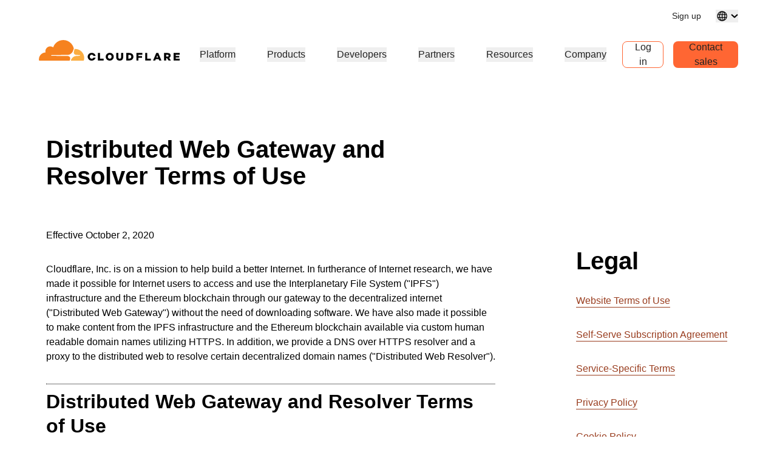

--- FILE ---
content_type: text/html; charset=utf-8
request_url: https://www.cloudflare.com/en-gb/distributed-web-gateway-terms/
body_size: 68265
content:
<!DOCTYPE html><html lang="en-gb"><head><script>(function(w,i,g){w[g]=w[g]||[];if(typeof w[g].push=='function')w[g].push(i)})
(window,'GTM-NDGPDFZ','google_tags_first_party');</script><script>(function(w,d,s,l){w[l]=w[l]||[];(function(){w[l].push(arguments);})('set', 'developer_id.dYzg1YT', true);
		w[l].push({'gtm.start':new Date().getTime(),event:'gtm.js'});var f=d.getElementsByTagName(s)[0],
		j=d.createElement(s);j.async=true;j.src='/go9u/';
		f.parentNode.insertBefore(j,f);
		})(window,document,'script','dataLayer');</script>
		<script>
			window.redwood={"consentGroups":{"C0001":true,"C0002":true,"C0003":true,"C0004":true},"country":"US","colo":"CMH","user":null,"rv1":"tsk","locale":"en-GB"}
			window.redwood.syncOneTrustToZarazConsents = function() {
				if(!window.zaraz?.consent) {
					return;
				}
				const zarazConsentMap = {
					C0002: 'Tuku',
					C0003: 'nBKC',
					C0004: 'aMDT',
				}
				const groups = window.redwood.consentGroups;
				const currentZarazGroups = window.zaraz.consent.getAll();
				const zarazActiveConsents = Object.keys(currentZarazGroups);
				let shouldUpdate = false;
				const mappedGroups = Object.entries(zarazConsentMap).filter(([key, value]) => zarazActiveConsents.includes(value)).reduce((acc, [key, value]) => {
					acc[value] = groups[key];
					if (!shouldUpdate && acc[value] !== currentZarazGroups[value]) {
						shouldUpdate = true;
					}
					return acc;
				}, {});
				if(!shouldUpdate) {
					return;
				}
				window.zaraz.consent.set(mappedGroups);
				window.zaraz.consent.sendQueuedEvents();
			};
		</script>
    <script type="text/javascript">
      var OneTrust={"geolocationResponse":{"stateCode":"OH","countryCode":"US"}}
    </script>
    <script>
     const acceptedLocales = [
      'en-au',
      'en-ca',
      'en-gb',
      'en-in',
      'en-us',
      'de-de',
      'es-es',
      'es-la',
      'fr-fr',
      'it-it',
      'ja-jp',
      'ko-kr',
			'pl-pl',
      'pt-br',
      'ru-ru',
      'zh-tw',
      'zh-cn',
      'zh-hans-cn',
    ];
    const orphanLocales = [
      'sv-se',
      'nl-nl',
      'vi-vn',
      'th-th',
      'id-id',
      'tr-tr',
    ];
    const ignoreList = [
      'apps',
      'docs',
      'rate-limit-test',
      'rss',
    ]
    function getPathFromLocale(locale, code, pathString) {
      if ( locale === code || !acceptedLocales.includes(code) || acceptedLocales.includes(locale) || orphanLocales.includes(locale) ) {
        return null;
      } else {
        return [code, locale ? locale : '', pathString].filter(part => part !== '').join('/');
      }
    };
    if(window.location.host !== 'staging.cloudflare-cn.com' && window.location.host !== 'cloudflare-cn.com' && window.location.host !== 'www.cloudflare-cn.com') {
      if (localStorage.getItem('langPreference')) {
        if (localStorage.getItem('langPreference').toLowerCase() != 'en-us') {
            const langPreference = localStorage.getItem('langPreference').toLowerCase();
            const splitPath = window.location.pathname.split('/').filter(part => part !== '');
            const currentLang = splitPath[0];
            if (!acceptedLocales.includes(currentLang) && !orphanLocales.includes(currentLang) && !ignoreList.includes(splitPath[0])) {
              splitPath.splice(0, 0, langPreference.toLowerCase());
              const newUrl = 'https://' + window.location.hostname + '/' + splitPath.join('/') + '/' + window.location.search;
              window.location.replace(newUrl);
            }
          }
      } else if (!window.navigator.userAgent.toLowerCase().includes('googlebot')) {
          const requestedLang = window.navigator.language;
          const splitPath = window.location.pathname.split('/').filter(part => part !== '');
          const maybeLocale = splitPath.shift();
          const splitPathString = splitPath.join('/');

          if (requestedLang && requestedLang.toLowerCase() != "en-us") {
            const requestedLangCode = requestedLang
              .toLowerCase()
              .replace('_', '-')
              .replace('hans-',''); // for zh-hans-cn, switch to zh-cn
            const redirectPath = getPathFromLocale(maybeLocale, requestedLangCode, splitPathString);
            if (redirectPath && !ignoreList.includes(maybeLocale)) {
              window.location.replace('https://' + window.location.hostname + '/' + redirectPath + '/' + window.location.search);
            }
          }
      }
    }
    </script><meta charSet="utf-8"/><meta http-equiv="x-ua-compatible" content="ie=edge"/><meta name="viewport" content="width=device-width, initial-scale=1"/><meta id="meta-title" name="title" content="Distributed Web Gateway and Resolver Terms of Use | Cloudflare" data-gatsby-head="true"/><meta id="meta-description" name="description" content="Read about Cloudflare’s Distributed Web and Resolver Gateway Terms of Use." data-gatsby-head="true"/><meta id="meta-image" name="image" content="https://cf-assets.www.cloudflare.com/slt3lc6tev37/53qCYhQbir5WtIU0VDWESo/954a48bfb17f429acf469e5f14345d83/unnamed-3.png" data-gatsby-head="true"/><meta name="twitter:card" id="twitter-card" content="summary_large_image" data-gatsby-head="true"/><meta id="twitter-title" name="twitter:title" content="Distributed Web Gateway and Resolver Terms of Use | Cloudflare" data-gatsby-head="true"/><meta id="twitter-image" name="twitter:image" content="https://cf-assets.www.cloudflare.com/slt3lc6tev37/53qCYhQbir5WtIU0VDWESo/954a48bfb17f429acf469e5f14345d83/unnamed-3.png" data-gatsby-head="true"/><meta id="twitter-description" name="twitter:description" content="Read about Cloudflare’s Distributed Web and Resolver Gateway Terms of Use." data-gatsby-head="true"/><meta property="og:title" id="og-title" content="Distributed Web Gateway and Resolver Terms of Use" data-gatsby-head="true"/><meta id="og-description" property="og:description" content="Read about Cloudflare’s Distributed Web and Resolver Gateway Terms of Use." data-gatsby-head="true"/><meta property="og:image" id="og-image" content="https://cf-assets.www.cloudflare.com/slt3lc6tev37/53qCYhQbir5WtIU0VDWESo/954a48bfb17f429acf469e5f14345d83/unnamed-3.png" data-gatsby-head="true"/><style data-href="/styles.23fec80725e78f5f5b87.css" data-identity="gatsby-global-css">.rich-text-renderer .richtext-bold-container,.rich-text-renderer .richtext-bold-container i span{font-weight:700!important}.rich-text-renderer .rt-quote p{font-size:inherit!important;font-weight:inherit!important;margin:0!important}.rich-text-renderer ul li>span>span p{margin-bottom:24px}.rich-text-renderer ul li>span>span p:last-child{margin-bottom:0}.rich-text-renderer ol li>span>span p{margin-bottom:24px}.rich-text-renderer ol li>span>span p:last-child{margin-bottom:0}.rich-text-renderer table th span.fw7{color:#f63}@media screen and (min-width:1000px){.sticky-rich-text-renderer{max-height:700px;overflow-y:scroll;position:sticky;top:150px}}.br-checkbox{-webkit-user-select:none;user-select:none}.br-checkbox input{cursor:pointer}.br-checkbox input:checked~.checkmark{background-color:#0051c3;border-color:#0051c3}.br-checkbox input:checked~.checkmark:after{display:block}.br-checkbox .checkmark{left:0;top:0}.br-checkbox .checkmark:after{border:solid #fff;border-width:0 2px 2px 0;content:"";display:none;height:10px;left:8px;position:absolute;top:4px;transform:rotate(45deg);width:5px}.pay-enterprise-card .learn-more:after{content:url("data:image/svg+xml;charset=utf-8,%3Csvg xmlns='http://www.w3.org/2000/svg' width='6' height='10' fill='none' viewBox='0 0 6 10'%3E%3Cpath stroke='%23F63' stroke-width='1.2' d='M.71.801 4.91 5 .71 9.199'/%3E%3C/svg%3E");top:0}.feature-card{position:relative}.feature-card .ol-text{display:flex;flex-direction:column;padding:15px;position:absolute;width:100%}.feature-card .ol-text__sup{color:#003682;font-size:.8rem;font-weight:700;letter-spacing:.1rem;margin-bottom:8px;text-transform:uppercase}.feature-card .ol-text__text{color:#fff;font-size:1.5rem}@media (max-width:749px){.feature-card .ol-text{padding:25px}.feature-card .ol-text__sup{font-size:1.2rem;margin-bottom:15px}.feature-card .ol-text__text{font-size:2.5rem;line-height:2.4rem}}.element-resource-card-shadow{box-shadow:0 4px 10px #0000001f}.element-resource-card{height:100%;min-height:165px}.element-resource-card .row{height:100%;min-height:inherit}.element-resource-card .learn-more{align-self:flex-start;font-size:14px;letter-spacing:-.32px;line-height:normal}.element-resource-card .learn-more:after{content:url("data:image/svg+xml;charset=utf-8,%3Csvg xmlns='http://www.w3.org/2000/svg' width='7' height='11' fill='none' viewBox='0 0 7 11'%3E%3Cpath stroke='%23F63' stroke-width='1.2' d='M1 1.301 5.199 5.5 1 9.699'/%3E%3C/svg%3E")}.element-resource-card .element-resource-card--image-col img{width:100%}.element-resource-card:not(.element-resource-card--block) .element-resource-card--content-col{padding-right:16px!important}.element-resource-card:not(.element-resource-card--block) img{height:100%;object-fit:cover;object-position:center}.element-resource-card .element-resource-card-description>p:last-of-type{margin-bottom:0}.element-resource-card .element-resource-card-description>p:first-of-type{margin-top:0}.blade-card-carousel-wrapper{background-position:100% 100%}@media (max-width:749px){.blade-card-carousel-wrapper{background-size:contain}}@media (min-width:750px) and (max-width:1001px){.blade-card-carousel-wrapper{background-size:auto}}@media (min-width:1000px){.blade-card-carousel-wrapper{background-size:cover}}.blade-card-carousel-wrapper .carousel-arrow svg{height:19px;width:19px}.featured-company-logos{row-gap:32px}@media screen and (min-width:750px){.featured-company-logos{row-gap:48px}}.featured-company-logo{text-align:center}.featured-company-logo img{height:50px;max-width:100%;object-fit:contain;object-position:center}#blade-featured-solutions--container{background:linear-gradient(#fff,#fff) padding-box,linear-gradient(180deg,#f63,#f68c1f,#fbad41) border-box;padding:48px 66px}@media screen and (max-width:576px){#blade-featured-solutions--container{background:none;padding:0}#blade-featured-solutions--container .row .featured-solutions-column:not(:last-child){margin-bottom:48px}}.featured-statistics--title{max-width:100%;width:900px}.featured-statistics--quote:before{content:"“"}.featured-statistics--quote:after{content:"”"}.featured-statistics--quote-logo{height:40px}@media (max-width:749px){.blade-full-width-hero-background-image-wrapper .features-wrapper{flex-direction:column;flex-wrap:nowrap;order:1}.blade-full-width-hero-background-image-wrapper .features-wrapper>div{max-width:none;padding-top:48px}.blade-full-width-hero-background-image-wrapper .features-image-wrapper{display:flex;flex-direction:column-reverse;margin-bottom:48px}.blade-full-width-hero-background-image-wrapper .features-image-wrapper .features-image{order:2}}@media (min-width:3200px){.blade-full-width-hero-wrapper .blade-full-width-hero-background-image{background-size:cover!important}}.blade-full-width-hero-wrapper .tertiary-button-wrapper{display:flex;justify-content:center;width:100%!important}.blade-full-width-hero-wrapper .tertiary-button{width:272px!important}@media (max-width:749px){.blade-full-width-hero-wrapper .tertiary-button{width:100%!important}}.blade-full-width-hero-wrapper .copy{max-width:352px}.blade-full-width-hero-wrapper .copy>p{margin-top:0}.hero-tab-label{border-bottom:1px solid #ececec;color:#c6c6c6;font-size:18px;font-weight:600;line-height:24px}.hero-tab-label--active{border-bottom:1px solid #f63;color:#f63}.hero-tab-wrapper:hover .hero-tab-label--inactive{border-bottom:1px solid #000;color:#000}.hero-tab-wrapper:hover .tab-text--inactive{color:#000}.hero-tab-content{padding:16px 0;text-align:center}.tab-text{color:#777;font-size:16px;font-weight:400;line-height:24px}.tab-text--active{color:#000;font-size:16px;font-weight:600}.tab-arrow{color:#f63;float:left}.hero-section-top{margin-bottom:60px;min-height:400px}.hero-section-top .row{max-height:400px}.hero-media{height:308px;overflow:hidden;position:relative}.hero-media img,.hero-media video{height:100%;width:100%}.hero-section-bottom .col{padding:0}.hero-promotional-banner-wrapper{border-radius:8px;box-shadow:0 4px 12px 0 #0000001f;position:relative}.hero-promotional-banner-wrapper:after,.hero-promotional-banner-wrapper:before{border-radius:8px;content:"";display:block;height:100%;position:absolute;width:115px}@media (max-width:549px){.hero-promotional-banner-wrapper:after,.hero-promotional-banner-wrapper:before{background:none!important}}@media (max-width:749px){.hero-promotional-banner-wrapper:after,.hero-promotional-banner-wrapper:before{background-size:cover!important}}.hero-promotional-banner-wrapper:before{background:url(/img/icons/orange/new/flare_left.svg) no-repeat 50%;left:0;right:0}.hero-promotional-banner-wrapper:after{background:url(/img/icons/orange/new/flare_right.svg) no-repeat 50%;right:0;top:0}.hero-promotional-banner-wrapper>div{border-color:#0000;display:flex;justify-content:center;max-width:75%;min-height:53px;padding:0;z-index:1}@media (max-width:749px){.hero-promotional-banner-wrapper>div{flex-wrap:wrap;padding-bottom:10px;text-align:center}}.hero-promotional-banner-wrapper .lh-copy{background-color:initial!important;color:#f63!important;font-weight:500!important;margin-right:24px;padding-right:0!important}@media (min-width:1000px){.hero-promotional-banner-wrapper .learn-more{margin-left:24px}}.hero-promotional-banner-wrapper .learn-more:after{content:url("data:image/svg+xml;charset=utf-8,%3Csvg xmlns='http://www.w3.org/2000/svg' width='12' height='15' fill='none' stroke-width='1.2' viewBox='0 0 8 15'%3E%3Cpath fill='%23f63' d='m1.708.5-1 1 4 4-4 4 1 1 5-5-5-5Z'/%3E%3C/svg%3E");margin-left:0;position:relative;top:5px}.column-content-card-description>*{color:#000!important;font-size:18px!important}.inline-title-column-card-icon{max-height:30px;max-width:30px}.parallax-hero-wrapper .parallax-hero{align-items:center;display:flex}.parallax-hero-wrapper .old-parallax-hero{background-color:#fafafa;transition:opacity .1s ease-in-out;will-change:opacity}@media (min-width:750px){.parallax-hero-wrapper .old-parallax-hero{position:sticky;top:0}}@media only screen and (max-width:767px){.parallax-hero-wrapper .old-parallax-hero{padding-bottom:25px;padding-top:48px}}.parallax-hero-wrapper .new-parallax-hero{background-color:#fff;border-top-left-radius:48px;border-top-right-radius:48px;box-shadow:0 -4px 48px 0 #0000000a,0 14px 40px 0 #f636;position:relative}@media only screen and (max-width:767px){.parallax-hero-wrapper .new-parallax-hero{padding-top:40px}}.parallax-hero-wrapper .blade-half-width-hero-image{mix-blend-mode:darken}@media only screen and (min-width:1200px){.resource-card__container .image_wrapper{height:113px}.resource-card__container .image_wrapper img.partner-logo{max-height:113px}}@media only screen and (min-width:992px) and (max-width:1199px){.resource-card__container .image_wrapper{height:66px}.resource-card__container .image_wrapper img.partner-logo{max-height:66px}}@media only screen and (min-width:768px) and (max-width:991px){.resource-card__container .image_wrapper{height:42px}.resource-card__container .image_wrapper img.partner-logo{max-height:42px}}@media only screen and (max-width:767px){.resource-card__container .image_wrapper{height:54px}.resource-card__container .image_wrapper img.partner-logo{max-height:54px}}.resource-card__container .resource-description-wrapper{-ms-overflow-style:none;overflow:scroll;scrollbar-width:none}.resource-card__container .resource-description-wrapper>pre>code{text-wrap:wrap}.resource-card__container .resource-description-wrapper::-webkit-scrollbar{display:none}.blade-tabs p{margin-bottom:8px!important}.the-net-hero h1{font-family:Inter,sans-serif;line-height:24px;padding-top:25px}.the-net-hero h1 span.tn__header--large{font-size:60px;font-weight:600}.the-net-hero h1 span.tn__header--small{display:inline-flex;font-size:16px;font-weight:200;letter-spacing:3px;margin-left:5px;margin-top:5px}.the-net-hero .tn__divider{border-right:1px solid #f63;display:none;height:90%;margin-top:5%;position:absolute;right:0}.the-net-hero .tn__divider:after,.the-net-hero .tn__divider:before{background:#f63;border-radius:5px;content:"";height:5px;position:absolute;right:-3px;width:5px}.the-net-hero .tn__divider:after{bottom:0}@media screen and (min-width:992px){.the-net-hero .tn__divider{display:flex}}.the-net-hero p{font-family:Inter,sans-serif;font-size:18px}@media screen and (max-width:991px){.enablement-blade-content .enablement-blade-actions a{width:100%}}

/*! Cloudflare CSS v1.0.0 *//*! normalize.css v8.0.0 | MIT License | github.com/necolas/normalize.css */.headline-1{color:#222;font-size:32px;font-weight:600;line-height:40px;margin-bottom:0;margin-top:0}@media screen and (min-width:576px){.headline-1{color:#222;font-size:48px;font-weight:600;line-height:54px;margin-bottom:0;margin-top:0}}.headline-2{color:#000;font-size:32px;font-weight:600;line-height:40px;margin-bottom:0;margin-top:0}@media screen and (min-width:576px){.headline-2{color:#000;font-size:40px;font-weight:600;line-height:45px;margin-bottom:0;margin-top:0}}.headline-3{font-size:32px;line-height:40px}.headline-3,.headline-4{color:#222;font-weight:600;margin-bottom:0;margin-top:0}.headline-4{font-size:24px;line-height:30px}.headline-5{font-size:18px;line-height:24px}.headline-5,.headline-6{color:#222;font-weight:600;margin-bottom:0;margin-top:0}.headline-6{font-size:14px;line-height:21px}.body-1{font-size:16px;line-height:24px}.body-1,.body-2{color:#222;font-weight:400}.body-2{font-size:14px;line-height:21px}.body-3{color:#222;font-size:12px;font-weight:400;line-height:18px}.numbered-stats{color:#f63;font-size:56px;font-weight:400;line-height:64px}.quote{font-size:32px;line-height:40px}.mobile-quote,.quote{color:#222;font-weight:400}.mobile-quote{font-size:24px;line-height:30px}.learn-more-text>a{font-weight:600!important}.learn-more-link1{color:#a5a5a5!important;font-size:16px;font-weight:700;line-height:24px;text-decoration:none}.learn-more-link1:hover{color:#222!important}.learn-more{background-image:linear-gradient(#000,#000);background-position-x:0;background-position-y:100%;background-repeat:no-repeat;background-size:0 .1em;color:#000!important;font-size:16px;font-weight:400;line-height:24px;text-decoration:none;transition:background-size .2s ease-in-out}.learn-more:focus,.learn-more:hover{background-size:100% .1em}.learn-more:after{content:url("data:image/svg+xml;charset=utf-8,%3Csvg xmlns='http://www.w3.org/2000/svg' width='8' height='15' fill='none' viewBox='0 0 8 15'%3E%3Cpath fill='%23000' d='m.99 14.004-.707-.707L6.079 7.5.283 1.704.99.997 7.494 7.5.99 14.004Z'/%3E%3C/svg%3E");margin-left:8px;position:relative;top:2px}.learn-more-no-caret:after{content:"";position:static}.learn-more-orange-1-500-caret:after{content:url("data:image/svg+xml;charset=utf-8,%3Csvg xmlns='http://www.w3.org/2000/svg' width='8' height='10' fill='none' stroke-width='1.2' viewBox='0 0 8 15'%3E%3Cpath fill='%23f63' d='m.99 14.004-.707-.707L6.079 7.5.283 1.704.99.997 7.494 7.5.99 14.004Z'/%3E%3C/svg%3E");margin-left:4px;position:relative;vertical-align:1px}.learn-more:active{background-size:100% .1em;color:#5e5e5e!important}.legal{font-size:12px;font-weight:600;line-height:18px}.alternate-link--blue3 p a{color:#c5ebf5!important}.alternate-link--blue3 p a:hover{color:#6ecce5!important;text-decoration:underline}.alternate-link--black p a{background-image:none;border-bottom:1px solid #222;color:#222!important}.alternate-link--black p a:hover{--inline-link-bg-color:#0000;--inline-link-bg-image:none;background-image:none;border-bottom:1px solid #474747;color:#474747!important}.markdown-block table{border:all;border-collapse:collapse;font-size:16px;text-align:center;width:100%}.markdown-block td,.markdown-block th{border:1px solid #ccc;padding:5px}.markdown-block a{color:#0051c3;font-weight:400}.markdown-block a:hover{color:#0045a6}.markdown-block.checkmarks ul li:before{display:none}.markdown-block ol{counter-reset:custom-reset;list-style:none}.markdown-block ol li{counter-increment:custom-reset;line-height:24px;list-style:none;margin-bottom:16px}.markdown-block ol li:before{color:#f63;content:counter(custom-reset) ". ";font-size:16px;font-weight:600;left:0;margin-right:16px}.markdown-block li ol li,.markdown-block li ul li{margin-top:24px}.markdown-block ol[type=a] li:before{content:counter(custom-reset,lower-alpha) ". "}.markdown-block ul{list-style:none;padding-left:0}.markdown-block ul li{display:block;margin-bottom:16px;padding-left:12px;position:relative}.markdown-block ul li:before{left:0;position:absolute}.markdown-block ul li>p:first-child{margin-top:0}.markdown-block ul li:before{color:#f63;content:"|";font-weight:600}.link-caret{position:relative;top:2px}.link-caret:after{margin-left:8px}.measure{max-width:30em}.measure-wide{max-width:34em}.measure-narrow{max-width:20em}.indent{margin-bottom:0;margin-top:0;text-indent:1em}.small-caps{font-variant:small-caps}.truncate{overflow:hidden;text-overflow:ellipsis;white-space:nowrap}.word-break{word-break:break-word}.line-clamp-2{-webkit-box-orient:vertical;-webkit-line-clamp:2;line-clamp:2;display:-webkit-box;overflow:hidden}.border-box,a,article,aside,blockquote,body,code,dd,div,dl,dt,fieldset,figcaption,figure,footer,form,h1,h2,h3,h4,h5,h6,header,html,input[type=email],input[type=number],input[type=password],input[type=tel],input[type=text],input[type=url],legend,li,main,nav,ol,p,pre,section,table,td,textarea,th,tr,ul{box-sizing:border-box}.aspect-ratio{height:0;position:relative}.aspect-ratio--16x9{padding-bottom:56.25%}.aspect-ratio--9x16{padding-bottom:177.77%}.aspect-ratio--4x3{padding-bottom:75%}.aspect-ratio--3x4{padding-bottom:133.33%}.aspect-ratio--6x4{padding-bottom:66.6%}.aspect-ratio--4x6{padding-bottom:150%}.aspect-ratio--8x5{padding-bottom:62.5%}.aspect-ratio--5x8{padding-bottom:160%}.aspect-ratio--7x5{padding-bottom:71.42%}.aspect-ratio--5x7{padding-bottom:140%}.aspect-ratio--1x1{padding-bottom:100%}.aspect-ratio--object{bottom:0;height:100%;left:0;position:absolute;right:0;top:0;width:100%;z-index:100}img{max-width:100%}.cover{background-size:cover!important}.contain{background-size:contain!important}.bg-center{background-position:50%}.bg-center,.bg-top{background-repeat:no-repeat}.bg-top{background-position:top}.bg-right{background-position:100%}.bg-bottom,.bg-right{background-repeat:no-repeat}.bg-bottom{background-position:bottom}.bg-left{background-position:0;background-repeat:no-repeat}.bg--grayOpaque{background-color:#101010cc}.bg--transparent{background-color:initial}.bg--gray1{background-color:#f5f5f5}.bg--purple{background-color:#7d4788}.bg--blue{background-color:#2da7cb}.bg--blue1{background-color:#0051c3}.bg--orange1{background-color:#f6821f}.bg--br-blue5{background-color:#f8fbfb}.bg--orange5{background-color:#d86300}.bg--white{background-color:#fff}.bg-orange-3-100_32{background-color:#feefd952}.bg-orange-3-400_01{background-color:#f6821f1a}.bg-orange-3-400_02{background-color:#f6821f33}.ba{border-style:solid;border-width:1px}.bt{border-top-style:solid;border-top-width:1px}.br{border-right-style:solid;border-right-width:1px}.bb{border-bottom-style:solid;border-bottom-width:1px}.bl{border-left-style:solid;border-left-width:1px}.bn{border-style:none;border-width:0}.bt-only{border:none;border-top:1px solid}.bb-2{border-bottom-width:16px!important}.bb-2px{border-bottom-style:solid;border-bottom-width:2px}.br0{border-radius:0}.br-4{border-radius:4px}.br-5{border-radius:5px}.br-8{border-radius:8px}.br2{border-radius:5px}.br3{border-radius:10px}.br4{border-radius:15px}.br8px{border-radius:8px}.br-100{border-radius:100%}.br-pill{border-radius:9999px}.br--bottom{border-top-left-radius:0;border-top-right-radius:0}.br--top{border-bottom-left-radius:0}.br--right,.br--top{border-bottom-right-radius:0}.br--right{border-top-right-radius:0}.br--left{border-bottom-left-radius:0;border-top-left-radius:0}.b--dotted{border-style:dotted}.b--dashed{border-style:dashed}.b--solid{border-style:solid}.b--none{border-style:none}.bw0{border-width:0}.bw1{border-width:1px}.bw2{border-width:2px}.bw3{border-width:4px}.bw4{border-width:8px}.bw5{border-width:10px}.bt-0{border-top-width:0}.br-0{border-right-width:0}.bb-0{border-bottom-width:0}.bl-0{border-left-width:0}.shadow-1{box-shadow:1px 3px 1px #00000029,1px 0 1px #3c404314}.shadow-2{box-shadow:-1px 0 2px 0 #0003}.shadow-3{box-shadow:2px 2px 4px 2px #0003}.shadow-4{box-shadow:2px 2px 8px 0 #0003}.shadow-5{box-shadow:4px 4px 8px 0 #0003}.shadow-orange-1_03,.shadow-orange-1_03:hover{box-shadow:0 0 4px #f6821f4d}.button-cta{align-items:center;border-radius:8px;display:flex;justify-content:center;max-width:100%}.button-under-attack{min-width:158px}.button-under-attack:hover{background-color:#d86300!important}@media screen and (max-width:576px){.auto-btn{width:100%!important}}@media screen and (min-width:576px) and (max-width:991px){.auto-btn{width:auto!important}}.narrow-btn{width:100%}@media screen and (min-width:992px){.narrow-btn{width:158px}}.wide-btn{width:100%}@media screen and (min-width:992px){.wide-btn{width:255px}}.extra-wide-btn{width:100%}@media screen and (min-width:992px){.extra-wide-btn{width:352px}}.full-width-btn{width:100%!important}.button-cta:hover{outline:0}.button-cta:focus{outline-color:#6ecce5!important}.button-cta.bg-orange1:hover{background-color:#d86300!important}.button-cta.b--orange1:hover,.primary-orange2-btn:hover{border-color:#d86300!important;color:#d86300!important}.button-cta.b--blue0:hover{border-color:#0045a6!important;color:#003682!important}.button-cta.bg-blue1:hover{background-color:#0045a6!important}.button-cta.blue-outline:hover{background-color:#edf3fb}.secondary-blue2-btn:hover{border-color:#0045a6!important;color:#0045a6!important}.pre{overflow-x:auto;overflow-y:hidden;overflow:scroll}.top-0{top:0}.right-0{right:0}.bottom-0{bottom:0}.left-0{left:0}.top-1{top:1rem}.right-1{right:1rem}.bottom-1{bottom:1rem}.left-1{left:1rem}.top-2{top:2rem}.right-2{right:2rem}.bottom-2{bottom:2rem}.left-2{left:2rem}.right-3{right:3rem}.right-4{right:4rem}.top--1{top:-1rem}.right--1{right:-1rem}.bottom--1{bottom:-1rem}.left--1{left:-1rem}.top--2{top:-2rem}.right--2{right:-2rem}.bottom--2{bottom:-2rem}.left--2{left:-2rem}.absolute--fill{bottom:0;left:0;right:0;top:0}.cf:after,.cf:before{content:" ";display:table}.cf:after{clear:both}.cf{*zoom:1}.cl{clear:left}.cr{clear:right}.cb{clear:both}.cn{clear:none}.dn{display:none}.di{display:inline}.db{display:block}.dib{display:inline-block}.dit{display:inline-table}.dt{display:table}.dtc{display:table-cell}.dt-row{display:table-row}.dt-row-group{display:table-row-group}.dt-column{display:table-column}.dt-column-group{display:table-column-group}.dt--fixed{table-layout:fixed;width:100%}.flex,.grid-container{display:flex}.flex-0{flex:0 1}.flex-1{flex:1 1}.inline-flex{display:inline-flex}.basis-auto{flex-basis:auto}.flex-grow-2{flex-grow:2}.flex-grow-3{flex-grow:3}.flex-grow-4{flex-grow:4}.flex-grow-5{flex-grow:5}.flex-grow-6{flex-grow:6}.flex-grow-7{flex-grow:7}.flex-grow-8{flex-grow:8}.flex-auto{flex:1 1 auto;min-height:0;min-width:0}.flex-none{flex:none!important}.flex-column{flex-direction:column}.flex-row,.grid-container{flex-direction:row}.flex-wrap,.grid-container{flex-wrap:wrap}.flex-nowrap{flex-wrap:nowrap}.flex-wrap-reverse{flex-wrap:wrap-reverse}.flex-column-reverse{flex-direction:column-reverse}.flex-row-reverse{flex-direction:row-reverse}.items-start{align-items:flex-start}.items-end{align-items:flex-end}.items-center{align-items:center}.items-baseline{align-items:baseline}.items-stretch{align-items:stretch}.self-start{align-self:flex-start}.self-end{align-self:flex-end}.self-center{align-self:center}.self-baseline{align-self:baseline}.self-stretch{align-self:stretch}.justify-start{justify-content:flex-start}.justify-end{justify-content:flex-end}.justify-center{justify-content:center}.justify-between{justify-content:space-between}.justify-around{justify-content:space-around}.content-start{align-content:flex-start}.content-end{align-content:flex-end}.content-center{align-content:center}.content-between{align-content:space-between}.content-around{align-content:space-around}.content-stretch{align-content:stretch}.order-last{order:99999}.flex-basis-0{flex-basis:0}.flex-grow-0{flex-grow:0}.flex-grow-1{flex-grow:1}.flex-shrink-0{flex-shrink:0}.flex-shrink-1{flex-shrink:1}.fl{float:left}.fl,.fr{_display:inline}.fr{float:right}.fn{float:none}.sans-serif{font-family:-apple-system,BlinkMacSystemFont,avenir next,avenir,helvetica neue,helvetica,ubuntu,roboto,noto,segoe ui,arial,sans-serif}.mono{font-family:menlo,monaco,monospace}.i{font-style:italic}.fs-normal{font-style:normal}.fwnormal,.normal{font-weight:400!important}.b,.fwbold{font-weight:700!important}.fw1{font-weight:100!important}.fw2{font-weight:200!important}.fw3{font-weight:300!important}.copy1,.copy2,.copy3,.fw4{font-weight:400!important}.fw5{font-weight:500!important}.fw6{font-weight:600!important}.fw7,.headline1,.headline2,.learn-more-link,.link,.sub-headline1,.sub-headline2,.title-case{font-weight:700!important}.fw8{font-weight:800!important}.fw9{font-weight:900!important}.input-reset{-webkit-appearance:none;-moz-appearance:none}.button-reset::-moz-focus-inner,.input-reset::-moz-focus-inner{border:0;padding:0}.native-dropdown:focus+[role=dropdown-facade]{border-color:#0000;outline:2px solid #0051c3;outline-offset:-2px}.h-3rem{height:3rem}.h-5rem{height:5rem}.h-7rem{height:7rem}.h-11rem{height:11rem}.h-28rem{height:28rem}.h-30rem{height:30rem}.h-40rem{height:40rem}.h-46rem{height:46rem}.mh-3rem{max-height:3rem}.mh-4rem{max-height:4rem}.minh-3rem{min-height:3rem}.minh-4rem{min-height:4rem}.minh-5rem{min-height:5rem}.minh-6rem{min-height:6rem}.minh-7rem{min-height:7rem}.minh-8rem{min-height:8rem}.h1{height:1rem}.h2{height:2rem}.h3,.h3-temp{height:4rem}.h4{height:8rem}.h5{height:16rem}.h4-plus-h5{height:24rem}.h-25{height:25%}.h-50{height:50%}.h-75{height:75%}.h-100{height:100%}.min-h-100{min-height:100%}.vh-25{height:25vh}.vh-50{height:50vh}.vh-75{height:75vh}.vh-100{height:100vh}.min-vh-100{min-height:100vh}.h-auto{height:auto}.h-inherit{height:inherit}.h40px{height:40px}.h-3pt5{height:56px}@media screen and (min-width:1023px){.h40px-sxl{height:40px!important}}@media screen and (min-width:992px){.h40px-l{height:40px}}@media screen and (min-width:576px) and (max-width:991px){.h40px-m{height:40px}}@media screen and (min-width:576px){.h40px-ns{height:40px}}.h-0{height:0}.ls1,.sub-headline2{letter-spacing:-.45px}.copy1,.learn-more-link,.link,.ls2{letter-spacing:-.32px}.copy2,.ls3{letter-spacing:-.15px}.ls4,.sub-headline1{letter-spacing:.36px}.headline2,.ls5{letter-spacing:.38px}.headline1,.ls6{letter-spacing:.4px}.tracked{letter-spacing:.1em}.tracked-tight{letter-spacing:-.05em}.tracked-mega{letter-spacing:.25em}.lh-solid{line-height:1}.headline2,.lh-title,.sub-headline1,.sub-headline2{line-height:1.25}.copy1,.copy2,.copy3,.headline1,.learn-more-link,.lh-copy,.title-case{line-height:1.5}.lh-0{line-height:0}.lh-1_8{line-height:1.8!important}.lh-1_1{line-height:1.1}.lh-1_4{line-height:1.4!important}.lh-1_2{line-height:1.2!important}.link{text-decoration:none}.link,.link:active,.link:focus,.link:hover,.link:link,.link:visited{transition:color .15s ease-in}.link:focus{outline:1px dotted currentColor}.list{list-style-type:none}.tight-list ul{list-style:none;padding-left:0}.tight-list ul li{display:block;padding-left:16px;position:relative}.tight-list ul li:before{left:0;position:absolute}.tight-list ul li>p:first-child{margin-top:0}.tight-list ul li:before{color:#f63;content:"• ";font-weight:600}.mw-65{max-width:65%}.mw-100{max-width:100%}.mw-60{max-width:60%}.mw1{max-width:1rem}.mw2{max-width:2rem}.mw3{max-width:4rem}.mw4{max-width:8rem}.mw5{max-width:17rem}.mw6{max-width:32rem}.mw7{max-width:31rem}.mw8{max-width:64rem}.grid-container,.mw9{max-width:75rem}.mw10{max-width:96rem}.mw-none{max-width:none}.w-fit-content{width:-moz-fit-content;width:fit-content}.w-initial{width:auto}.w-16{width:16%}.w-23{width:23%}.w-31{width:31%}.w-44{width:44%}.w-47{width:47%}.w-0rem{width:0}.w-3rem{width:3rem}.w-8rem{width:8rem}.w-9rem{width:9rem}.w-10rem{width:10rem}.w-11rem{width:11rem}.w-12rem{width:12rem}.w-14rem{width:14rem}.w-20rem{width:20rem}.w-27rem{width:27rem}.w-30rem{width:30rem}.w-44rem{width:44rem}.w1{width:1rem}.w2{width:2rem}.w3{width:4rem}.w4{width:8rem}.w5{width:16rem}.w4-plus-w5{width:24rem}.w-10{width:10%}.w-20{width:20%}.w-25{width:25%}.w-30{width:30%}.w-33{width:33%}.w-34{width:34%}.w-40{width:40%}.w-50{width:50%}.w-60{width:60%}.w-70{width:70%}.w-75{width:75%}.w-80{width:80%}.w-90{width:90%}.grid-item,.w-100{width:100%}.w-third{width:33.33333%}.w-two-thirds{width:66.66667%}.w-auto{width:auto}.overflow-visible{overflow:visible}.overflow-scroll{overflow:scroll}.overflow-auto{overflow:auto}.overflow-x-visible{overflow-x:visible}.overflow-x-hidden{overflow-x:hidden}.overflow-x-scroll{overflow-x:scroll}.overflow-x-auto{overflow-x:auto}.overflow-y-visible{overflow-y:visible}.overflow-y-hidden{overflow-y:hidden}.overflow-y-scroll{overflow-y:scroll}.overflow-y-auto{overflow-y:auto}.static{position:static}.relative{position:relative}.absolute{position:absolute}.fixed{position:fixed}.sticky{position:sticky}.top-100{top:100%}.o-100{opacity:1}.o-90{opacity:.9}.o-80{opacity:.8}.o-70{opacity:.7}.o-60{opacity:.6}.o-50{opacity:.5}.o-40{opacity:.4}.o-30{opacity:.3}.o-20{opacity:.2}.o-10{opacity:.1}.o-05{opacity:.05}.o-025{opacity:.025}.o-0{opacity:0}.rotate-0{transform:rotate(0)}.rotate-45{transform:rotate(45deg)}.rotate-90{transform:rotate(90deg)}.rotate-135{transform:rotate(135deg)}.rotate-180{transform:rotate(180deg)}.rotate-225{transform:rotate(225deg)}.rotate-270{transform:rotate(270deg)}.rotate-315{transform:rotate(315deg)}.br-blue{color:#0051c3}.br-darkBlue{color:#003682}.br-lightBlue4{color:#f8fbfb}.br-lightBlue{color:#e2f5fa}.br-lightOrange{color:#fbad40}.bg-br-blue{background-color:#0051c3}.bg-br-darkBlue{background-color:#003682}.bg-br-lightBlue4{background-color:#f8fbfb}.bg-br-lightBlue{background-color:#e2f5fa}.bg-br-lightOrange{background-color:#fbad40}.orange{color:#f38020!important}.lightOrange{color:#faae40!important}.red{color:#e04e64!important}.lightRed{color:#e27179!important}.green{color:#71c492!important}.lightGreen{color:#9fd3b5!important}.blue{color:#2da7cb!important}.lightBlue{color:#89c4e1!important}.purple{color:#7d4788!important}.lightPurple{color:#af7baf!important}.navy{color:#00517f!important}.lightNavy{color:#4f8cc8!important}.brandGray1{color:#f5f5f5!important}.brandGray2{color:#ddd!important}.brandGray3{color:#aaa!important}.brandGray4{color:#707070!important}.brandGray5{color:#404242!important}.black{color:#222!important}.black2{color:#a5a5a5!important}.white{color:#fff!important}.white-80{color:#fffc!important}.white-70{color:#ffffffb3!important}.white-50{color:#ffffff80!important}.white-20{color:#fff3!important}.white-10{color:#ffffff1a!important}.white-05{color:#ffffff0d!important}.white-025{color:hsla(0,0%,100%,.025)!important}.black-80{color:#000c!important}.black-70{color:#000000b3!important}.black-50{color:#00000080!important}.black-20{color:#0003!important}.black-10{color:#0000001a!important}.black-05{color:#0000000d!important}.black-025{color:rgba(0,0,0,.025)!important}.transparent{color:#0000!important}.dark-red0{color:#430c15!important}.red0{color:#b0291c!important}.red1{color:#fc3d2e!important}.red2{color:#fca39c!important}.red3{color:#fedad7!important}.red4{color:#feedeb!important}.red5{color:#e35f75!important}.red6{color:#ec93a2!important}.red7{color:#f3bac3!important}.red8{color:#f9dce1!important}.red9{color:#fcf0f2!important}.orange0{color:#f63!important}.orange1{color:#f6821f!important}.orange2{color:#fbad41!important}.orange3{color:#e06d10!important}.orange4{color:#b6590d!important}.orange5{color:#d86300!important}.orange6{color:#f4a15d!important}.orange7{color:#f8c296!important}.orange8{color:#fbdbc1!important}.orange9{color:#fdf1e7!important}.gold0{color:#2c1c02!important}.gold1{color:#573905!important}.gold2{color:#744c06!important}.gold3{color:#8e5c07!important}.gold4{color:#a26a09!important}.gold5{color:#c7820a!important}.gold6{color:#f4a929!important}.gold7{color:#f8cd81!important}.gold8{color:#fbe2b6!important}.gold9{color:#fdf3e2!important}.green0{color:#12523d!important}.green1{color:#148c40!important}.green2{color:#57cf7d!important}.green3{color:#bceccb!important}.green4{color:#ddf5e5!important}.green5{color:#46a46c!important}.green6{color:#79c698!important}.green7{color:#b0ddc2!important}.green8{color:#d8eee1!important}.green9{color:#eff8f3!important}.cyan0{color:#0c2427!important}.cyan1{color:#164249!important}.cyan2{color:#1d5962!important}.cyan3{color:#26727e!important}.cyan4{color:#2b818e!important}.cyan5{color:#35a0b1!important}.cyan6{color:#66c3d1!important}.cyan7{color:#a5dce4!important}.cyan8{color:#d0edf1!important}.cyan9{color:#e9f7f9!important}.blue0{color:#003682!important}.blue1,.learn-more-link,.link{color:#0051c3!important}.blue2{color:#6ecce5!important}.blue3{color:#c5ebf5!important}.blue4{color:#e2f5fa!important}.blue5{color:#f8fbfb!important}.blue6{color:#edf3fb!important}.blue7{color:#add2eb!important}.blue8{color:#d6e9f5!important}.blue9{color:#f4f8fc!important}.bluehover{color:#0045a6!important}.indigo0{color:#181e34!important}.indigo1{color:#2c365e!important}.indigo2{color:#404e88!important}.indigo3{color:#5062aa!important}.indigo4{color:#6373b6!important}.indigo5{color:#8794c7!important}.indigo6{color:#a5aed5!important}.indigo7{color:#c8cde5!important}.indigo8{color:#e0e3f0!important}.indigo9{color:#f1f3f8!important}.violet0{color:#2d1832!important}.violet1{color:#502b5a!important}.violet2{color:#753f83!important}.violet3{color:#8e4c9e!important}.violet4{color:#9f5bb0!important}.violet5{color:#b683c3!important}.violet6{color:#c9a2d2!important}.violet7{color:#dbc1e1!important}.violet8{color:#ebddee!important}.violet9{color:#f7f1f8!important}.gray0{color:#4e4e4e!important}.gray1{color:#747474!important}.gray2{color:#b9b9b9!important}.gray3{color:#e1e1e1!important}.gray4{color:#f0f0f0!important}.gray5{color:#92979b!important}.gray6{color:#b7bbbd!important}.gray7{color:#d5d7d8!important}.gray8{color:#eaebeb!important}.gray9{color:#f7f7f8!important}.bg-orange{background-color:#f38020!important}.bg-lightOrange{background-color:#faae40!important}.bg-red{background-color:#e04e64!important}.bg-lightRed{background-color:#e27179!important}.bg-green{background-color:#71c492!important}.bg-lightGreen{background-color:#9fd3b5!important}.bg-blue{background-color:#2da7cb!important}.bg-lightBlue{background-color:#89c4e1!important}.bg-purple{background-color:#7d4788!important}.bg-lightPurple{background-color:#af7baf!important}.bg-navy{background-color:#00517f!important}.bg-lightNavy{background-color:#4f8cc8!important}.bg-brandGray1{background-color:#f5f5f5!important}.bg-brandGray2{background-color:#ddd!important}.bg-brandGray3{background-color:#aaa!important}.bg-brandGray4{background-color:#707070!important}.bg-brandGray5{background-color:#404242!important}.bg-black{background-color:#222!important}.bg-white{background-color:#fff!important}.bg-white-80{background-color:#fffc!important}.bg-white-70{background-color:#ffffffb3!important}.bg-white-50{background-color:#ffffff80!important}.bg-white-20{background-color:#fff3!important}.bg-white-10{background-color:#ffffff1a!important}.bg-white-05{background-color:#ffffff0d!important}.bg-white-025{background-color:hsla(0,0%,100%,.025)!important}.bg-black-80{background-color:#000c!important}.bg-black-70{background-color:#000000b3!important}.bg-black-50{background-color:#00000080!important}.bg-black-20{background-color:#0003!important}.bg-black-10{background-color:#0000001a!important}.bg-black-05{background-color:#0000000d!important}.bg-black-025{background-color:rgba(0,0,0,.025)!important}.bg-transparent{background-color:#0000!important}.bg-red0{background-color:#b0291c!important}.bg-red1{background-color:#fc3d2e!important}.bg-red2{background-color:#fca39c!important}.bg-red3{background-color:#fedad7!important}.bg-red4{background-color:#feedeb!important}.bg-red5{background-color:#e35f75!important}.bg-red6{background-color:#ec93a2!important}.bg-red7{background-color:#f3bac3!important}.bg-red8{background-color:#f9dce1!important}.bg-red9{background-color:#fcf0f2!important}.bg-orange0{background-color:#f63!important}.bg-orange1{background-color:#f6821f!important}.bg-orange2{background-color:#fbad41!important}.bg-orange3{background-color:#e06d10!important}.bg-orange4{background-color:#b6590d!important}.bg-orange5{background-color:#d86300!important}.bg-orange6{background-color:#f4a15d!important}.bg-orange7{background-color:#f8c296!important}.bg-orange8{background-color:#fbdbc1!important}.bg-orange9{background-color:#fdf1e7!important}.bg-gold0{background-color:#2c1c02!important}.bg-gold1{background-color:#573905!important}.bg-gold2{background-color:#744c06!important}.bg-gold3{background-color:#8e5c07!important}.bg-gold4{background-color:#a26a09!important}.bg-gold5{background-color:#c7820a!important}.bg-gold6{background-color:#f4a929!important}.bg-gold7{background-color:#f8cd81!important}.bg-gold8{background-color:#fbe2b6!important}.bg-gold9{background-color:#fdf3e2!important}.bg-green0{background-color:#12523d!important}.bg-green1{background-color:#148c40!important}.bg-green2{background-color:#57cf7d!important}.bg-green3{background-color:#bceccb!important}.bg-green4{background-color:#ddf5e5!important}.bg-green5{background-color:#46a46c!important}.bg-green6{background-color:#79c698!important}.bg-green7{background-color:#b0ddc2!important}.bg-green8{background-color:#d8eee1!important}.bg-green9{background-color:#eff8f3!important}.bg-cyan0{background-color:#0c2427!important}.bg-cyan1{background-color:#164249!important}.bg-cyan2{background-color:#1d5962!important}.bg-cyan3{background-color:#26727e!important}.bg-cyan4{background-color:#2b818e!important}.bg-cyan5{background-color:#35a0b1!important}.bg-cyan6{background-color:#66c3d1!important}.bg-cyan7{background-color:#a5dce4!important}.bg-cyan8{background-color:#d0edf1!important}.bg-cyan9{background-color:#e9f7f9!important}.bg-blue0{background-color:#003682!important}.bg-blue1{background-color:#0051c3!important}.bg-blue2{background-color:#6ecce5!important}.bg-blue3{background-color:#c5ebf5!important}.bg-blue4{background-color:#e2f5fa!important}.bg-blue5{background-color:#f8fbfb!important}.bg-blue6{background-color:#edf3fb!important}.bg-blue7{background-color:#add2eb!important}.bg-blue8{background-color:#d6e9f5!important}.bg-blue9{background-color:#f4f8fc!important}.bg-bluehover{background-color:#0045a6!important}.bg-indigo0{background-color:#181e34!important}.bg-indigo1{background-color:#2c365e!important}.bg-indigo2{background-color:#404e88!important}.bg-indigo3{background-color:#5062aa!important}.bg-indigo4{background-color:#6373b6!important}.bg-indigo5{background-color:#8794c7!important}.bg-indigo6{background-color:#a5aed5!important}.bg-indigo7{background-color:#c8cde5!important}.bg-indigo8{background-color:#e0e3f0!important}.bg-indigo9{background-color:#f1f3f8!important}.bg-violet0{background-color:#2d1832!important}.bg-violet1{background-color:#502b5a!important}.bg-violet2{background-color:#753f83!important}.bg-violet3{background-color:#8e4c9e!important}.bg-violet4{background-color:#9f5bb0!important}.bg-violet5{background-color:#b683c3!important}.bg-violet6{background-color:#c9a2d2!important}.bg-violet7{background-color:#dbc1e1!important}.bg-violet8{background-color:#ebddee!important}.bg-violet9{background-color:#f7f1f8!important}.bg-gray0{background-color:#4e4e4e!important}.bg-gray1{background-color:#747474!important}.bg-gray2{background-color:#b9b9b9!important}.bg-gray3{background-color:#e1e1e1!important}.bg-gray4{background-color:#f0f0f0!important}.bg-gray5{background-color:#92979b!important}.bg-gray6{background-color:#b7bbbd!important}.bg-gray7{background-color:#d5d7d8!important}.bg-gray8{background-color:#eaebeb!important}.bg-gray9{background-color:#f7f7f8!important}.fill-orange{fill:#f38020!important}.fill-lightOrange{fill:#faae40!important}.fill-red{fill:#e04e64!important}.fill-lightRed{fill:#e27179!important}.fill-green{fill:#71c492!important}.fill-lightGreen{fill:#9fd3b5!important}.fill-blue{fill:#2da7cb!important}.fill-lightBlue{fill:#89c4e1!important}.fill-purple{fill:#7d4788!important}.fill-lightPurple{fill:#af7baf!important}.fill-navy{fill:#00517f!important}.fill-lightNavy{fill:#4f8cc8!important}.fill-brandGray1{fill:#f5f5f5!important}.fill-brandGray2{fill:#ddd!important}.fill-brandGray3{fill:#aaa!important}.fill-brandGray4{fill:#707070!important}.fill-brandGray5{fill:#404242!important}.fill-black{fill:#222!important}.fill-white{fill:#fff!important}.fill-white-80{fill:#fffc!important}.fill-white-70{fill:#ffffffb3!important}.fill-white-50{fill:#ffffff80!important}.fill-white-20{fill:#fff3!important}.fill-white-10{fill:#ffffff1a!important}.fill-white-05{fill:#ffffff0d!important}.fill-white-025{fill:hsla(0,0%,100%,.025)!important}.fill-black-80{fill:#000c!important}.fill-black-70{fill:#000000b3!important}.fill-black-50{fill:#00000080!important}.fill-black-20{fill:#0003!important}.fill-black-10{fill:#0000001a!important}.fill-black-05{fill:#0000000d!important}.fill-black-025{fill:rgba(0,0,0,.025)!important}.fill-transparent{fill:#0000!important}.fill-red0{fill:#b0291c!important}.fill-red1{fill:#fc3d2e!important}.fill-red2{fill:#fca39c!important}.fill-red3{fill:#fedad7!important}.fill-red4{fill:#feedeb!important}.fill-red5{fill:#e35f75!important}.fill-red6{fill:#ec93a2!important}.fill-red7{fill:#f3bac3!important}.fill-red8{fill:#f9dce1!important}.fill-red9{fill:#fcf0f2!important}.fill-orange0{fill:#f63!important}.fill-orange1{fill:#f6821f!important}.fill-orange2{fill:#fbad41!important}.fill-orange3{fill:#e06d10!important}.fill-orange4{fill:#b6590d!important}.fill-orange5{fill:#d86300!important}.fill-orange6{fill:#f4a15d!important}.fill-orange7{fill:#f8c296!important}.fill-orange8{fill:#fbdbc1!important}.fill-orange9{fill:#fdf1e7!important}.fill-gold0{fill:#2c1c02!important}.fill-gold1{fill:#573905!important}.fill-gold2{fill:#744c06!important}.fill-gold3{fill:#8e5c07!important}.fill-gold4{fill:#a26a09!important}.fill-gold5{fill:#c7820a!important}.fill-gold6{fill:#f4a929!important}.fill-gold7{fill:#f8cd81!important}.fill-gold8{fill:#fbe2b6!important}.fill-gold9{fill:#fdf3e2!important}.fill-green0{fill:#12523d!important}.fill-green1{fill:#148c40!important}.fill-green2{fill:#57cf7d!important}.fill-green3{fill:#bceccb!important}.fill-green4{fill:#ddf5e5!important}.fill-green5{fill:#46a46c!important}.fill-green6{fill:#79c698!important}.fill-green7{fill:#b0ddc2!important}.fill-green8{fill:#d8eee1!important}.fill-green9{fill:#eff8f3!important}.fill-cyan0{fill:#0c2427!important}.fill-cyan1{fill:#164249!important}.fill-cyan2{fill:#1d5962!important}.fill-cyan3{fill:#26727e!important}.fill-cyan4{fill:#2b818e!important}.fill-cyan5{fill:#35a0b1!important}.fill-cyan6{fill:#66c3d1!important}.fill-cyan7{fill:#a5dce4!important}.fill-cyan8{fill:#d0edf1!important}.fill-cyan9{fill:#e9f7f9!important}.fill-blue0{fill:#003682!important}.fill-blue1{fill:#0051c3!important}.fill-blue2{fill:#6ecce5!important}.fill-blue3{fill:#c5ebf5!important}.fill-blue4{fill:#e2f5fa!important}.fill-blue5{fill:#f8fbfb!important}.fill-blue6{fill:#edf3fb!important}.fill-blue7{fill:#add2eb!important}.fill-blue8{fill:#d6e9f5!important}.fill-blue9{fill:#f4f8fc!important}.fill-bluehover{fill:#0045a6!important}.fill-indigo0{fill:#181e34!important}.fill-indigo1{fill:#2c365e!important}.fill-indigo2{fill:#404e88!important}.fill-indigo3{fill:#5062aa!important}.fill-indigo4{fill:#6373b6!important}.fill-indigo5{fill:#8794c7!important}.fill-indigo6{fill:#a5aed5!important}.fill-indigo7{fill:#c8cde5!important}.fill-indigo8{fill:#e0e3f0!important}.fill-indigo9{fill:#f1f3f8!important}.fill-violet0{fill:#2d1832!important}.fill-violet1{fill:#502b5a!important}.fill-violet2{fill:#753f83!important}.fill-violet3{fill:#8e4c9e!important}.fill-violet4{fill:#9f5bb0!important}.fill-violet5{fill:#b683c3!important}.fill-violet6{fill:#c9a2d2!important}.fill-violet7{fill:#dbc1e1!important}.fill-violet8{fill:#ebddee!important}.fill-violet9{fill:#f7f1f8!important}.fill-gray0{fill:#4e4e4e!important}.fill-gray1{fill:#747474!important}.fill-gray2{fill:#b9b9b9!important}.fill-gray3{fill:#e1e1e1!important}.fill-gray4{fill:#f0f0f0!important}.fill-gray5{fill:#92979b!important}.fill-gray6{fill:#b7bbbd!important}.fill-gray7{fill:#d5d7d8!important}.fill-gray8{fill:#eaebeb!important}.fill-gray9{fill:#f7f7f8!important}.orange-1-100{color:#ffe0d6!important}.orange-1-200{color:#ffc2ad!important}.orange-1-300{color:#ffa385!important}.orange-1-400{color:#ff855c!important}.orange-1-500{color:#f63!important}.orange-1-600{color:#cc5229!important}.orange-1-700{color:#993d1f!important}.orange-1-800{color:#662914!important}.orange-1-900{color:#33140a!important}.orange-2-100{color:#fde6d2!important}.orange-2-200{color:#fbcda5!important}.orange-2-300{color:#fab479!important}.orange-2-400{color:#f89b4c!important}.orange-2-500{color:#f6821f!important}.orange-2-600{color:#c56819!important}.orange-2-700{color:#944e13!important}.orange-2-800{color:#62340c!important}.orange-2-900{color:#311a06!important}.orange-3-100{color:#feefd9!important}.orange-3-100_32{color:#feefd952!important}.orange-3-200{color:#fddeb3!important}.orange-3-300{color:#fdce8d!important}.orange-3-400{color:#fcbd67!important}.orange-3-500{color:#fbad41!important}.orange-3-600{color:#c98a34!important}.orange-3-700{color:#976827!important}.orange-3-800{color:#64451a!important}.orange-3-900{color:#32230d!important}.black-100{color:#ececec!important}.black-200{color:#c6c6c6!important}.black-300{color:#ababab!important}.black-400{color:#919191!important}.black-500{color:#777!important}.black-600{color:#5e5e5e!important}.black-700{color:#474747!important}.black-800{color:#303030!important}.black-900{color:#000!important}.bg-orange-1-100{background-color:#ffe0d6!important}.bg-orange-1-200{background-color:#ffc2ad!important}.bg-orange-1-300{background-color:#ffa385!important}.bg-orange-1-400{background-color:#ff855c!important}.bg-orange-1-500{background-color:#f63!important}.bg-orange-1-600{background-color:#cc5229!important}.bg-orange-1-700{background-color:#993d1f!important}.bg-orange-1-800{background-color:#662914!important}.bg-orange-1-900{background-color:#33140a!important}.bg-orange-2-100{background-color:#fde6d2!important}.bg-orange-2-200{background-color:#fbcda5!important}.bg-orange-2-300{background-color:#fab479!important}.bg-orange-2-400{background-color:#f89b4c!important}.bg-orange-2-500{background-color:#f6821f!important}.bg-orange-2-600{background-color:#c56819!important}.bg-orange-2-700{background-color:#944e13!important}.bg-orange-2-800{background-color:#62340c!important}.bg-orange-2-900{background-color:#311a06!important}.bg-orange-3-100{background-color:#feefd9!important}.bg-orange-3-200{background-color:#fddeb3!important}.bg-orange-3-300{background-color:#fdce8d!important}.bg-orange-3-400{background-color:#fcbd67!important}.bg-orange-3-500{background-color:#fbad41!important}.bg-orange-3-600{background-color:#c98a34!important}.bg-orange-3-700{background-color:#976827!important}.bg-orange-3-800{background-color:#64451a!important}.bg-orange-3-900{background-color:#32230d!important}.bg-black-100{background-color:#ececec!important}.bg-black-200{background-color:#c6c6c6!important}.bg-black-300{background-color:#ababab!important}.bg-black-400{background-color:#919191!important}.bg-black-500{background-color:#777!important}.bg-black-600{background-color:#5e5e5e!important}.bg-black-700{background-color:#474747!important}.bg-black-800{background-color:#303030!important}.bg-black-900{background-color:#000!important}.dark-blue-0{color:#070033!important}.bg-dark-blue-0{background-color:#070033!important}.fill-orange-1-100{fill:#ffe0d6!important}.fill-orange-1-200{fill:#ffc2ad!important}.fill-orange-1-300{fill:#ffa385!important}.fill-orange-1-400{fill:#ff855c!important}.fill-orange-1-500{fill:#f63!important}.fill-orange-1-600{fill:#cc5229!important}.fill-orange-1-700{fill:#993d1f!important}.fill-orange-1-800{fill:#662914!important}.fill-orange-1-900{fill:#33140a!important}.fill-orange-2-100{fill:#fde6d2!important}.fill-orange-2-200{fill:#fbcda5!important}.fill-orange-2-300{fill:#fab479!important}.fill-orange-2-400{fill:#f89b4c!important}.fill-orange-2-500{fill:#f6821f!important}.fill-orange-2-600{fill:#c56819!important}.fill-orange-2-700{fill:#944e13!important}.fill-orange-2-800{fill:#62340c!important}.fill-orange-2-900{fill:#311a06!important}.fill-orange-3-100{fill:#feefd9!important}.fill-orange-3-200{fill:#fddeb3!important}.fill-orange-3-300{fill:#fdce8d!important}.fill-orange-3-400{fill:#fcbd67!important}.fill-orange-3-500{fill:#fbad41!important}.fill-orange-3-600{fill:#c98a34!important}.fill-orange-3-700{fill:#976827!important}.fill-orange-3-800{fill:#64451a!important}.fill-orange-3-900{fill:#32230d!important}.fill-black-100{fill:#ececec!important}.fill-black-200{fill:#c6c6c6!important}.fill-black-300{fill:#ababab!important}.fill-black-400{fill:#919191!important}.fill-black-500{fill:#777!important}.fill-black-600{fill:#5e5e5e!important}.fill-black-700{fill:#474747!important}.fill-black-800{fill:#303030!important}.fill-black-900{fill:#000!important}.bg-focus-orange-3-400_01:focus,.h-bg-orange-3-400_01:hover{background-color:#f6821f1a!important}.bg-active-orange-3-400_02:active{background-color:#f6821f33}.h-orange-2-500:hover{background-color:#f6821f!important}.h-orange-1-100:hover{background-color:#ffe0d6!important}.h-orange-1-200:hover{background-color:#ffc2ad!important}.h-white-20:hover{background-color:#fff3!important}.b-active-white-2px:active{border-color:#fff!important;border-width:2px!important}.bs-active-black-3px:active{box-shadow:inset 0 0 0 3px #ffffff4d}.bs-active-orange-1-500-3px:active{box-shadow:inset 0 0 0 3px #f63}.bs-active-orange-1-200-3px:active{box-shadow:inset 0 0 0 3px #ffc2ad33}.bs-focus-orange-1-500-8px:focus{box-shadow:0 0 0 8px #ff66334d,inset 0 0 0 3px #ffffff4d}.bs-focus-white-8px:focus{box-shadow:0 0 0 8px #0003,inset 0 0 0 3px #ffffff4d}f-bg-white-1:focus{background-color:#ffffff03}.d-bg-black-100:disabled{background-color:#ececec!important}.d-bg-orange-1-100:disabled{background-color:#ffe0d6!important}.d-black-600:disabled{color:#5e5e5e!important}.d-b-black-200:disabled{border-color:#c6c6c6}.d-b-white-30:disabled{border-color:#ffffff4d}.d-bg-white:disabled{background-color:#fff!important}.bg-focus-orange-3-400_02:focus{background-color:#f6821f33}.collapse{border-collapse:collapse;border-spacing:0}.stripe-light:nth-child(odd){background-color:#f7f7f8;color:#4e4e4e}.stripe-dark:nth-child(odd){background-color:#747474;color:#f7f7f8}.strike{text-decoration:line-through}.underline{text-decoration:underline}.learn-more-link,.no-underline{text-decoration:none}.tl{text-align:left}.tr{text-align:right}.tc{text-align:center}.tj{text-align:justify}.ttc{text-transform:capitalize}.ttl{text-transform:lowercase}.title-case,.ttu{text-transform:uppercase}.ttn{text-transform:none}.text-white{color:#fff}.text-gray1{background-color:#f5f5f5}.overflow-container{overflow-y:scroll}.center,.grid-container,.mx-auto{margin-left:auto;margin-right:auto}.mr-auto{margin-right:auto}.ml-auto{margin-left:auto}.clip{clip:rect(1px 1px 1px 1px);clip:rect(1px,1px,1px,1px);position:fixed!important;_position:absolute!important}.ws-normal{white-space:normal}.nowrap{white-space:nowrap}.pre{white-space:pre}.v-base{vertical-align:initial}.v-mid{vertical-align:middle}.v-top{vertical-align:top}.v-btm{vertical-align:bottom}.dim{opacity:1}.dim,.dim:focus,.dim:hover{transition:opacity .15s ease-in}.dim:focus,.dim:hover{opacity:.5}.dim:active{opacity:.8;transition:opacity .15s ease-out}.glow,.glow:focus,.glow:hover{transition:opacity .15s ease-in}.glow:focus,.glow:hover{opacity:1}.hide-child .child{opacity:0;transition:opacity .15s ease-in}.hide-child:active .child,.hide-child:focus .child,.hide-child:hover .child{opacity:1;transition:opacity .15s ease-in}.underline-hover:focus,.underline-hover:hover{text-decoration:underline}.grow{-moz-osx-font-smoothing:grayscale;backface-visibility:hidden;transform:translateZ(0);transition:transform .25s ease-out}.grow:focus,.grow:hover{transform:scale(1.05)}.grow:active{transform:scale(.9)}.grow-large{-moz-osx-font-smoothing:grayscale;backface-visibility:hidden;transform:translateZ(0);transition:transform .25s ease-in-out}.grow-large:focus,.grow-large:hover{transform:scale(1.2)}.grow-large:active{transform:scale(.95)}.pointer:hover,.shadow-hover{cursor:pointer}.shadow-hover{position:relative;transition:all .5s cubic-bezier(.165,.84,.44,1)}.shadow-hover:after{border-radius:inherit;box-shadow:0 0 16px 2px #0003;content:"";height:100%;left:0;opacity:0;position:absolute;top:0;transition:opacity .5s cubic-bezier(.165,.84,.44,1);width:100%;z-index:-1}.shadow-hover:focus:after,.shadow-hover:hover:after{opacity:1}.bg-animate,.bg-animate:focus,.bg-animate:hover,.button-hover-orange{transition:background-color .15s ease-in-out}.button-hover-orange{background-color:#f38020}.button-hover-orange:focus,.button-hover-orange:hover{background-color:#d86300;transition:background-color .15s ease-in-out}.button-hover-orange-outline{border-color:#f38020;color:#f38020!important;transition:color .15s ease-in-out,border-color .15s ease-in-out}.button-hover-orange-outline:focus,.button-hover-orange-outline:hover{border-color:#d86300;color:#d86300!important;transition:color .15s ease-in-out,border-color .15s ease-in-out}.z-0{z-index:0}.z-1{z-index:1}.z-2{z-index:2}.z-3{z-index:3}.z-4{z-index:4}.z-5{z-index:5}.z-999{z-index:999}.z-9999{z-index:9999}.z-max{z-index:2147483647}.z-inherit{z-index:inherit}.z-initial{z-index:auto}.z-unset{z-index:unset}.nested-copy-line-height ol,.nested-copy-line-height p,.nested-copy-line-height ul{line-height:1.5}.nested-headline-line-height h1,.nested-headline-line-height h2,.nested-headline-line-height h3,.nested-headline-line-height h4,.nested-headline-line-height h5,.nested-headline-line-height h6{line-height:1.25}.nested-list-reset ol,.nested-list-reset ul{list-style-type:none;margin-left:0;padding-left:0}.nested-copy-indent p+p{margin-bottom:0;margin-top:0;text-indent:1em}.nested-copy-separator p+p{margin-top:1.5em}.nested-img img{display:block;max-width:100%;width:100%}.nested-links a{color:#e2f5fa;transition:color .15s ease-in}.nested-links a:focus,.nested-links a:hover{color:#c5ebf5;transition:color .15s ease-in}/*! normalize.css v8.0.0 | MIT License | github.com/necolas/normalize.css */abbr[title]{border-bottom:none;text-decoration:underline;-webkit-text-decoration:underline dotted;text-decoration:underline dotted}code,kbd,samp{font-family:monospace,monospace;font-size:1em}sub,sup{font-size:75%;line-height:0;position:relative;vertical-align:initial}sub{bottom:-.25em}button,input,optgroup,select,textarea{font-family:inherit;font-size:100%;line-height:1.15;margin:0}fieldset{padding:.35em .75em .625em}legend{box-sizing:border-box;color:inherit;display:table;max-width:100%;padding:0;white-space:normal}progress{vertical-align:initial}[type=checkbox],[type=radio]{box-sizing:border-box;padding:0}.resource-card{max-height:32rem;min-height:24rem}.overflow-hidden{overflow:hidden}.toggle-content{display:none}.toggle-content.is-visible{display:block}.button-framework{padding:12px}.button-framework,.button-framework-sm{border-radius:5px;display:inline-block;font-size:14px;font-weight:700!important;line-height:24px;opacity:1;text-align:center;text-decoration:none;transition:opacity .15s ease-in}.button-framework-sm{padding:10px 12px;width:100%}@media screen and (min-width:576px) and (max-width:991px){.button-framework-sm{width:100%}}@media screen and (min-width:992px){.button-framework-sm{max-width:100%;width:174px}}.button-framework-sm--flat{border-radius:5px;font-size:12px;padding:10px 12px}@media screen and (min-width:576px) and (max-width:991px){.button-framework-sm--flat{width:100%}}@media screen and (min-width:992px){.button-framework-sm--flat{width:100%}}.button-framework--tall{border-radius:5px;display:inline-block;font-size:16px;font-weight:700!important;line-height:24px;opacity:1;padding:16px 12px;text-align:center;text-decoration:none;transition:opacity .15s ease-in;width:100%}@media screen and (min-width:576px) and (max-width:991px){.button-framework--tall{width:100%}}@media screen and (min-width:992px){.button-framework--tall{width:174px}}.button-framework:focus,.button-framework:hover{opacity:.85;transition:opacity .15s ease-in}.button-framework:active{opacity:.85;transition:opacity .15s ease-out}.mrk-10271.menu-item--active{border-bottom:4px solid #f38020}.mrk-10271-variant.menu-item--active{background-color:#fff!important}.key-feature-icon{height:22px;width:22px}.plans-detail-nav-sticky{left:50%;position:fixed;top:100px;transform:translateX(-50%)}.gt-after:after,.link:after{content:" ›"}.content-expand:before{content:"+"}.content-expand--active:before{content:"-"}.h-100px{height:100px}@media screen and (min-width:992px){.h-718px-desktop{height:718px}}.h-74px{height:74px}.min-h-74px{min-height:74px}.mw-80{max-width:80%}.mh-32px{max-height:32px}.mh-3pt5{max-height:3.5rem}.ph-1pt5{padding-left:1.4rem;padding-right:1.4rem}@media screen and (min-width:992px){.addon-copy{height:266px}}.caret-closed{display:inline-block;transform:rotate(-90deg)}@media screen and (min-width:992px){.df-l{display:flex}.mb-40px-l{margin-bottom:40px}.mb-neg48px-l{margin-bottom:-48px}.pt-55-l{padding-top:55px}}@media screen and (min-width:576px) and (max-width:991px){.h-13rem-m{height:13rem}}.hidden-element{display:none}.header-language-picker-dropdown{list-style-type:none;margin:0;padding:0}.header-language-picker-dropdown li{line-height:1.7em}.header-language-picker-dropdown li a,.top-nav__item-list a{text-decoration:none}.homepage-video-modal{align-items:center;background-color:#000;cursor:pointer;display:flex;height:100%;justify-content:center;position:fixed;width:100%;z-index:1000}.homepage-video-modal__close{background-image:url(/img/modal-close-button.png);background-size:cover;height:30px;position:absolute;width:30px}@media (max-width:1049px){.homepage-video-modal__close{right:5px;top:-35px}}@media (min-width:1050px){.homepage-video-modal__close{right:-35px;top:-35px}}.homepage-video-modal__pause{background-image:url(/video/marketing-video/playeroverlay.png);background-size:cover;height:100px;left:calc(50% - 50px);pointer-events:none;position:absolute;top:calc(50% - 50px);width:100px;z-index:2000}.homepage-video-modal__area{height:auto;max-height:564px;max-width:1000px;position:relative;width:100%}.globe-container{position:relative}.globe-mask,.stream-video-thumbnail-overlay{bottom:0;left:0;position:absolute;right:0;top:0}.stream-video-thumbnail-overlay{background-image:url(/img/icons/play-button-blue.svg);background-position:50%;background-repeat:no-repeat;background-size:50px 50px;cursor:pointer}.black-opaque{background-color:#00000059}.background-position-top{background-position-y:top}.image-cover{object-fit:cover}.ReactModal__Overlay{opacity:0;transition:opacity .2s ease-in-out}.ReactModal__Overlay--after-open{opacity:1}.ReactModal__Overlay--before-close{opacity:0}.modal-close-button{right:-45px;top:-40px}.play-icon{height:26px;width:26px}.icon-1{height:46px;width:46px}.carousel-arrow:hover{outline:0}.carousel-arrow:hover:disabled:hover path{fill:currentColor}.carousel-arrow:focus-visible{outline:0}.carousel-arrow:focus:not(:focus-visible),.slider-control-centerleft:focus-visible{background:#0000;outline:0}.paging-item .paging-dot{fill:#0003;height:10px;width:10px}@media (max-width:749px){.paging-item button{height:48px;width:48px}}.paging-item button:focus{outline:0}.paging-item.active .paging-dot{fill:#f63}.carousel-quote{border-radius:8px}.carousel-quote:focus,.nuka-slide:focus,.slider,.slider-slide{outline:0}.slider-list{min-height:331px!important}.carousel--no-min-height .slider-list{min-height:auto!important}.carousel-image{max-height:84px}.sticky-nav{position:sticky;top:100px;z-index:2}.sticky-nav--mobile{position:sticky;top:70px;z-index:2}#psa-learnmore{padding-right:15px}#psa-learnmore svg{margin-left:-10px;transform:translate(15px)}.no-script-nav-container{gap:10px;justify-content:center}.no-script-nav-wrapper{font-size:14px}.no-script-nav-wrapper details{border-radius:4px}.no-script-nav-wrapper .no-script-dropdown{background:#fff;border:1px solid #aaa;list-style:none;margin:0;padding:10px;position:absolute;width:300px;z-index:1}.atomic-search-box-input::-webkit-search-cancel-button{-webkit-appearance:none;display:none}.menu-search-modal--open{height:100%;left:0;position:absolute;right:0}.menu-search-modal .ReactModal__Overlay{height:inherit}.menu-search-modal .menu-search-box{flex:1 1}.result-search-box{--atomic-primary:#fff}.result-search-box::part(wrapper){border:1px solid #747474;border-radius:0;flex-direction:row-reverse}.result-search-box::part(submit-button){align-items:center;border-radius:0;display:flex;justify-content:center}.result-search-box::part(clear-button),.result-search-box::part(submit-button){background-color:unset;color:#222}.search-result-wrapper atomic-query-summary::part(query):after{content:"\00a0"}.search-result-wrapper atomic-results-per-page::part(buttons){align-items:center}.search-result-wrapper atomic-results-per-page::part(buttons)>:not([hidden])~:not([hidden]){margin-left:24px}.search-result-wrapper atomic-results-per-page::part(button){color:#747474}@media (max-width:375px){.search-result-wrapper atomic-results-per-page::part(button){width:1.5rem}}.search-result-wrapper atomic-results-per-page::part(button),.search-result-wrapper atomic-results-per-page::part(button):hover{border:none}.search-result-wrapper atomic-results-per-page::part(button):hover{color:#0051c3}.search-result-wrapper atomic-results-per-page::part(active-button){color:#0051c3;font-weight:400}.search-result-wrapper atomic-pager::part(page-button){border:none;color:#b9b9b9}@media (max-width:375px){.search-result-wrapper atomic-pager::part(page-button){width:1.5rem}}.search-result-wrapper atomic-pager::part(page-button):hover{border:none;color:#0051c3}.search-result-wrapper atomic-pager::part(buttons){justify-content:center}@media (max-width:576px){.search-result-wrapper atomic-pager::part(buttons){margin-bottom:20px}}@media (max-width:375px){.search-result-wrapper atomic-pager::part(buttons){align-items:center;height:auto}}.search-result-wrapper atomic-pager::part(active-page-button){color:#0051c3;font-weight:400}.search-result-wrapper atomic-pager::part(next-button),.search-result-wrapper atomic-pager::part(previous-button){align-items:center;border:none;display:flex;justify-content:center}.search-result-wrapper .bread-box{display:block}@media screen and (min-width:992px){.search-result-wrapper .bread-box{display:none}}.search-result-facet-manager atomic-facet::part(facet){border:1px solid #b9b9b9;border-radius:0}@media (max-width:1200px){.hide-below-1200{display:none}}@media (min-width:1201px){.hide-above-1201{display:none}}.carousel-wrapper .slider-container{padding-bottom:80px}@media (max-width:749px){.carousel-wrapper .slider-container{padding-bottom:64px}}.carousel-wrapper .slider-control-centerleft{left:-80px;position:absolute}.carousel-wrapper .slider-control-centerright{position:absolute;right:-80px}.blade-card-carousel-wrapper .slider-container{padding-bottom:0!important}@media (min-width:750px) and (max-width:1001px){.blade-card-carousel-wrapper .slider-frame{margin:auto;width:calc(100% - 50px)!important}}.blade-card-carousel-wrapper .slider-control-centerleft{left:0;position:inherit}.blade-card-carousel-wrapper .slider-control-centerright{position:inherit;right:0}.blade-card-mosaic-wrapper{background-position:100% 100%}.blade-card-mosaic-wrapper .mosaic-cards{column-gap:36px;display:grid;grid-template-columns:auto;row-gap:25px}@media (min-width:750px) and (max-width:1001px){.blade-card-mosaic-wrapper .mosaic-cards{grid-template-columns:repeat(2,1fr)}}@media (min-width:1000px){.blade-card-mosaic-wrapper .mosaic-cards{grid-template-columns:repeat(auto-fill,minmax(352px,1fr))}}@media (min-width:750px) and (max-width:1001px){.blade-card-mosaic-wrapper .card-mosaic-3 .element-resource-card:first-child{grid-row:span 2}}@media (max-width:1200px){.blade-card-mosaic-wrapper .card-mosaic-3 .element-resource-card:first-child{grid-row:span 2}}@media (min-width:1000px){.blade-card-mosaic-wrapper .card-mosaic-4 .element-resource-card:first-child,.blade-card-mosaic-wrapper .card-mosaic-4 .element-resource-card:nth-child(2),.blade-card-mosaic-wrapper .card-mosaic-5 .element-resource-card:first-child{grid-row:1/3}}@media (min-width:750px) and (max-width:1001px){.blade-card-mosaic-wrapper .card-mosaic-5 .element-resource-card:first-child{grid-row:span 2}}@media (min-width:1000px){.blade-card-mosaic-wrapper .card-mosaic-7 .element-resource-card:first-child{grid-row:1/3}}@media (min-width:750px) and (max-width:1001px){.blade-card-mosaic-wrapper .card-mosaic-7 .element-resource-card:first-child{grid-row:span 2}}@media (min-width:1200px){.blade-card-mosaic-wrapper .card-mosaic-7 .element-resource-card:nth-child(5){grid-row:span 2}}@media (min-width:750px) and (max-width:1001px){.blade-card-mosaic-wrapper .card-mosaic-9 .element-resource-card:first-child{grid-row:span 2}}@media (min-width:1000px){.blade-card-mosaic-wrapper .card-mosaic-9 .element-resource-card:first-child{grid-row:span 2}}@media (min-width:1200px){.blade-card-mosaic-wrapper .card-mosaic-9 .element-resource-card:first-child{grid-row:auto}}.card-mosaic-tabs-list{-ms-overflow-style:none;list-style:none;margin:0;overflow-x:scroll;padding:0;scrollbar-width:none;white-space:nowrap}.card-mosaic-tabs-list::-webkit-scrollbar{display:none}.card-mosaic-tabs-tab{padding-left:16px;padding-right:16px}.card-mosaic-tabs-tab.card-mosaic-tabs-tab--active{border-bottom:2px solid #f63}.featured-statistics--call-outs,.featured-statistics--content{row-gap:24px}@media (max-width:749px){.overrideFormFlex{flex:0 0 100%!important;margin-left:unset!important;max-width:100%!important}}.guidelist,.guidelist__item+.guidelist__item{border-top:1px solid #0000001a}.guidelist__item+.guidelist__item:last-child{border-bottom:1px solid #0000001a}.guidelist__button[aria-expanded=false] .dropdown-button-plans:before,.guidelist__button[aria-expanded=false] .dropdown-button:before,.guidelist__button[aria-selected=false] .dropdown-button:before{transform:rotate(180deg)}.guidelist__button[aria-expanded=false] .dropdown-button-plans:after,.guidelist__button[aria-expanded=false] .dropdown-button:after,.guidelist__button[aria-selected=false] .dropdown-button:after{transform:rotate(90deg)}.dropdown-button:after,.dropdown-button:before{background:#0051c3;content:"";display:inline-block;height:5px;transition:transform .5s ease;width:21px}.dropdown-button:before{margin-right:-21px}.dropdown-button:after{transform-origin:center}@media screen and (min-width:576px){.dropdown-button:after,.dropdown-button:before{margin-top:.7rem}}.dropdown-button-plans:after,.dropdown-button-plans:before{background:#f63;content:"";display:inline-block;height:3px;transition:transform .5s ease;width:21px}.dropdown-button-plans:before{margin-right:-21px}.dropdown-button-plans:after{transform-origin:center}.button-outline{outline:#0000!important}.fill-orange0,.fill-orange0 path{fill:#f63}.fill-blue0,.fill-blue0 path{fill:#003682}.tsn-100{transition:all .1s ease-out}.tsn-200{transition:all .2s ease-out}.tfm-s-1_2{transform:scale(1.2)}.debug *{outline:1px solid gold}.debug-white *{outline:1px solid #fff}.debug-black *{outline:1px solid #000}.debug-grid{background:#0000 url([data-uri]) repeat 0 0}.debug-grid-16{background:#0000 url([data-uri]) repeat 0 0}.debug-grid-8-solid{background:#fff url([data-uri]) repeat 0 0}.debug-grid-16-solid{background:#fff url([data-uri]) repeat 0 0}.bb-hover--orange.active,.bb-hover--orange:focus,.bb-hover--orange:hover{border-bottom:4px solid #f38020;cursor:pointer}.subnav-item:hover{background:#f5f5f5}.subnav::-webkit-scrollbar{display:none}.subnav{-ms-overflow-style:none;scrollbar-width:none}.radio-select input[type=checkbox],.radio-select input[type=radio]{opacity:0;position:absolute}.radio-select input[type=checkbox]:focus+label,.radio-select input[type=radio]:focus+label{outline:3px auto orange-1-100}.radio-select label:hover{background-color:orange-1-100}.radio-select.radio-v3 input[type=checkbox]:focus+label,.radio-select.radio-v3 input[type=radio]:focus+label{outline:4px solid orange-1-100;transition:outline .21s linear}.radio-select.radio-v3.radio-selected input[type=checkbox]:focus+label,.radio-select.radio-v3.radio-selected input[type=radio]:focus+label{outline:1px solid #ffa385}.pa0{padding:0}.pl0{padding-left:0}.pl0-important{padding-left:0!important}.ph0,.pr0{padding-right:0}.ph0{padding-left:0}.pt0{padding-top:0}.pb0,.pv0{padding-bottom:0}.pv0{padding-top:0}.ma0{margin:0}.ml0{margin-left:0}.mh0,.mr0{margin-right:0}.mh0{margin-left:0}.mt0{margin-top:0}.mb0,.mv0{margin-bottom:0}.mv0{margin-top:0}.h0{height:0}.w0{width:0}.pa1{padding:8px}.pl1{padding-left:8px}.pl1-important{padding-left:8px!important}.ph1,.pr1{padding-right:8px}.ph1{padding-left:8px}.pt1{padding-top:8px}.pb1,.pv1{padding-bottom:8px}.pv1{padding-top:8px}.ma1{margin:8px}.ml1{margin-left:8px}.mh1,.mr1{margin-right:8px}.mh1{margin-left:8px}.mt1{margin-top:8px}.mb1,.mv1{margin-bottom:8px}.mv1{margin-top:8px}.h1{height:8px}.w1{width:8px}.pa2{padding:16px}.pl2{padding-left:16px}.pl2-important{padding-left:16px!important}.pr2{padding-right:16px}.grid-container,.ph2{padding-left:16px;padding-right:16px}.pt2{padding-top:16px}.pb2,.pv2{padding-bottom:16px}.pv2{padding-top:16px}.ma2{margin:16px}.ml2{margin-left:16px}.mh2,.mr2{margin-right:16px}.mh2{margin-left:16px}.mt2{margin-top:16px}.mb2,.mv2{margin-bottom:16px}.mv2{margin-top:16px}.h2{height:16px}.w2{width:16px}.pa3{padding:24px}.pl3{padding-left:24px}.pl3-important{padding-left:24px!important}.grid-item,.ph3,.pr3{padding-right:24px}.grid-item,.ph3{padding-left:24px}.pt3{padding-top:24px}.pb3,.pv3{padding-bottom:24px}.pv3{padding-top:24px}.ma3{margin:24px}.ml3{margin-left:24px}.mh3,.mr3{margin-right:24px}.mh3{margin-left:24px}.mt3{margin-top:24px}.mb3,.mv3{margin-bottom:24px}.mv3{margin-top:24px}.h3{height:24px}.w3{width:24px}.pa4{padding:32px}.pl4{padding-left:32px}.pl4-important{padding-left:32px!important}.ph4,.pr4{padding-right:32px}.ph4{padding-left:32px}.pt4{padding-top:32px}.pb4,.pv4{padding-bottom:32px}.pv4{padding-top:32px}.ma4{margin:32px}.ml4{margin-left:32px}.mh4,.mr4{margin-right:32px}.mh4{margin-left:32px}.mt4{margin-top:32px}.mb4,.mv4{margin-bottom:32px}.mv4{margin-top:32px}.h4{height:32px}.w4{width:32px}.pa5{padding:40px}.pl5{padding-left:40px}.pl5-important{padding-left:40px!important}.ph5,.pr5{padding-right:40px}.ph5{padding-left:40px}.pt5{padding-top:40px}.blade,.pb5,.pv5{padding-bottom:40px}.blade,.pv5{padding-top:40px}.ma5{margin:40px}.ml5{margin-left:40px}.mh5,.mr5{margin-right:40px}.mh5{margin-left:40px}.mt5{margin-top:40px}.mb5,.mv5{margin-bottom:40px}.mv5{margin-top:40px}.h5{height:40px}.w5{width:40px}.pa6{padding:48px}.pl6{padding-left:48px}.pl6-important{padding-left:48px!important}.ph6,.pr6{padding-right:48px}.ph6{padding-left:48px}.pt6{padding-top:48px}.pb6,.pv6{padding-bottom:48px}.pv6{padding-top:48px}.ma6{margin:48px}.ml6{margin-left:48px}.mh6,.mr6{margin-right:48px}.mh6{margin-left:48px}.mt6{margin-top:48px}.mb6,.mv6{margin-bottom:48px}.mv6{margin-top:48px}.h6{height:48px}.w6{width:48px}.pa7{padding:64px}.pl7{padding-left:64px}.pl7-important{padding-left:64px!important}.ph7,.pr7{padding-right:64px}.ph7{padding-left:64px}.pt7{padding-top:64px}.pb7,.pv7{padding-bottom:64px}.pv7{padding-top:64px}.ma7{margin:64px}.ml7{margin-left:64px}.mh7,.mr7{margin-right:64px}.mh7{margin-left:64px}.mt7{margin-top:64px}.mb7,.mv7{margin-bottom:64px}.mv7{margin-top:64px}.h7{height:64px}.w7{width:64px}.pa8{padding:72px}.pl8{padding-left:72px}.pl8-important{padding-left:72px!important}.ph8,.pr8{padding-right:72px}.ph8{padding-left:72px}.pt8{padding-top:72px}.pb8,.pv8{padding-bottom:72px}.pv8{padding-top:72px}.ma8{margin:72px}.ml8{margin-left:72px}.mh8,.mr8{margin-right:72px}.mh8{margin-left:72px}.mt8{margin-top:72px}.mb8,.mv8{margin-bottom:72px}.mv8{margin-top:72px}.h8{height:72px}.w8{width:72px}.pa9{padding:80px}.pl9{padding-left:80px}.pl9-important{padding-left:80px!important}.ph9,.pr9{padding-right:80px}.ph9{padding-left:80px}.pt9{padding-top:80px}.pb9,.pv9{padding-bottom:80px}.pv9{padding-top:80px}.ma9{margin:80px}.ml9{margin-left:80px}.mh9,.mr9{margin-right:80px}.mh9{margin-left:80px}.mt9{margin-top:80px}.mb9,.mv9{margin-bottom:80px}.mv9{margin-top:80px}.h9{height:80px}.w9{width:80px}.pa10{padding:96px}.pl10{padding-left:96px}.pl10-important{padding-left:96px!important}.ph10,.pr10{padding-right:96px}.ph10{padding-left:96px}.pt10{padding-top:96px}.pb10,.pv10{padding-bottom:96px}.pv10{padding-top:96px}.ma10{margin:96px}.ml10{margin-left:96px}.mh10,.mr10{margin-right:96px}.mh10{margin-left:96px}.mt10{margin-top:96px}.mb10,.mv10{margin-bottom:96px}.mv10{margin-top:96px}.h10{height:96px}.w10{width:96px}.pa11{padding:120px}.pl11{padding-left:120px}.pl11-important{padding-left:120px!important}.ph11,.pr11{padding-right:120px}.ph11{padding-left:120px}.pt11{padding-top:120px}.pb11,.pv11{padding-bottom:120px}.pv11{padding-top:120px}.ma11{margin:120px}.ml11{margin-left:120px}.mh11,.mr11{margin-right:120px}.mh11{margin-left:120px}.mt11{margin-top:120px}.mb11,.mv11{margin-bottom:120px}.mv11{margin-top:120px}.h11{height:120px}.w11{width:120px}.pa4px{padding:4px}.pl4px{padding-left:4px}.pl4px-important{padding-left:4px!important}.ph4px,.pr4px{padding-right:4px}.ph4px{padding-left:4px}.pt4px{padding-top:4px}.pb4px,.pv4px{padding-bottom:4px}.pv4px{padding-top:4px}.ma4px{margin:4px}.ml4px{margin-left:4px}.mh4px,.mr4px{margin-right:4px}.mh4px{margin-left:4px}.mt4px{margin-top:4px}.mb4px,.mv4px{margin-bottom:4px}.mv4px{margin-top:4px}.h4px{height:4px}.w4px{width:4px}.pa12px{padding:12px}.pl12px{padding-left:12px}.pl12px-important{padding-left:12px!important}.ph12px,.pr12px{padding-right:12px}.ph12px{padding-left:12px}.pt12px{padding-top:12px}.pb12px,.pv12px{padding-bottom:12px}.pv12px{padding-top:12px}.ma12px{margin:12px}.ml12px{margin-left:12px}.mh12px,.mr12px{margin-right:12px}.mh12px{margin-left:12px}.mt12px{margin-top:12px}.mb12px,.mv12px{margin-bottom:12px}.mv12px{margin-top:12px}.h12px{height:12px}.w12px{width:12px}.pa56px{padding:56px}.pl56px{padding-left:56px}.pl56px-important{padding-left:56px!important}.ph56px,.pr56px{padding-right:56px}.ph56px{padding-left:56px}.pt56px{padding-top:56px}.pb56px,.pv56px{padding-bottom:56px}.pv56px{padding-top:56px}.ma56px{margin:56px}.ml56px{margin-left:56px}.mh56px,.mr56px{margin-right:56px}.mh56px{margin-left:56px}.mt56px{margin-top:56px}.mb56px,.mv56px{margin-bottom:56px}.mv56px{margin-top:56px}.h56px{height:56px}.w56px{width:56px}.pa272px{padding:272px}.pl272px{padding-left:272px}.pl272px-important{padding-left:272px!important}.ph272px,.pr272px{padding-right:272px}.ph272px{padding-left:272px}.pt272px{padding-top:272px}.pb272px,.pv272px{padding-bottom:272px}.pv272px{padding-top:272px}.ma272px{margin:272px}.ml272px{margin-left:272px}.mh272px,.mr272px{margin-right:272px}.mh272px{margin-left:272px}.mt272px{margin-top:272px}.mb272px,.mv272px{margin-bottom:272px}.mv272px{margin-top:272px}.h272px{height:272px}.w272px{width:272px}.pa467px{padding:467px}.pl467px{padding-left:467px}.pl467px-important{padding-left:467px!important}.ph467px,.pr467px{padding-right:467px}.ph467px{padding-left:467px}.pt467px{padding-top:467px}.pb467px,.pv467px{padding-bottom:467px}.pv467px{padding-top:467px}.ma467px{margin:467px}.ml467px{margin-left:467px}.mh467px,.mr467px{margin-right:467px}.mh467px{margin-left:467px}.mt467px{margin-top:467px}.mb467px,.mv467px{margin-bottom:467px}.mv467px{margin-top:467px}.h467px{height:467px}.w467px{width:467px}.na0{margin:0}.nl0{margin-left:0}.nh0,.nr0{margin-right:0}.nh0{margin-left:0}.nv0{margin-bottom:0}.nt0,.nv0{margin-top:0}.nb0{margin-bottom:0}.na1{margin:-8px}.nl1{margin-left:-8px}.nh1,.nr1{margin-right:-8px}.nh1{margin-left:-8px}.nv1{margin-bottom:-8px}.nt1,.nv1{margin-top:-8px}.nb1{margin-bottom:-8px}.na2{margin:-16px}.nl2{margin-left:-16px}.nh2,.nr2{margin-right:-16px}.nh2{margin-left:-16px}.nv2{margin-bottom:-16px}.nt2,.nv2{margin-top:-16px}.nb2{margin-bottom:-16px}.na3{margin:-24px}.nl3{margin-left:-24px}.nh3,.nr3{margin-right:-24px}.nh3{margin-left:-24px}.nv3{margin-bottom:-24px}.nt3,.nv3{margin-top:-24px}.nb3{margin-bottom:-24px}.na4{margin:-32px}.nl4{margin-left:-32px}.nh4,.nr4{margin-right:-32px}.nh4{margin-left:-32px}.nv4{margin-bottom:-32px}.nt4,.nv4{margin-top:-32px}.nb4{margin-bottom:-32px}.na5{margin:-40px}.nl5{margin-left:-40px}.nh5,.nr5{margin-right:-40px}.nh5{margin-left:-40px}.nv5{margin-bottom:-40px}.nt5,.nv5{margin-top:-40px}.nb5{margin-bottom:-40px}.na6{margin:-48px}.nl6{margin-left:-48px}.nh6,.nr6{margin-right:-48px}.nh6{margin-left:-48px}.nv6{margin-bottom:-48px}.nt6,.nv6{margin-top:-48px}.nb6{margin-bottom:-48px}.na7{margin:-64px}.nl7{margin-left:-64px}.nh7,.nr7{margin-right:-64px}.nh7{margin-left:-64px}.nv7{margin-bottom:-64px}.nt7,.nv7{margin-top:-64px}.nb7{margin-bottom:-64px}.na8{margin:-72px}.nl8{margin-left:-72px}.nh8,.nr8{margin-right:-72px}.nh8{margin-left:-72px}.nv8{margin-bottom:-72px}.nt8,.nv8{margin-top:-72px}.nb8{margin-bottom:-72px}.na9{margin:-80px}.nl9{margin-left:-80px}.nh9,.nr9{margin-right:-80px}.nh9{margin-left:-80px}.nv9{margin-bottom:-80px}.nt9,.nv9{margin-top:-80px}.nb9{margin-bottom:-80px}.na10{margin:-96px}.nl10{margin-left:-96px}.nh10,.nr10{margin-right:-96px}.nh10{margin-left:-96px}.nv10{margin-bottom:-96px}.nt10,.nv10{margin-top:-96px}.nb10{margin-bottom:-96px}.na11{margin:-120px}.nl11{margin-left:-120px}.nh11,.nr11{margin-right:-120px}.nh11{margin-left:-120px}.nv11{margin-bottom:-120px}.nt11,.nv11{margin-top:-120px}.nb11{margin-bottom:-120px}.na4px{margin:-4px}.nl4px{margin-left:-4px}.nh4px,.nr4px{margin-right:-4px}.nh4px{margin-left:-4px}.nv4px{margin-bottom:-4px}.nt4px,.nv4px{margin-top:-4px}.nb4px{margin-bottom:-4px}.na12px{margin:-12px}.nl12px{margin-left:-12px}.nh12px,.nr12px{margin-right:-12px}.nh12px{margin-left:-12px}.nv12px{margin-bottom:-12px}.nt12px,.nv12px{margin-top:-12px}.nb12px{margin-bottom:-12px}.na56px{margin:-56px}.nl56px{margin-left:-56px}.nh56px,.nr56px{margin-right:-56px}.nh56px{margin-left:-56px}.nv56px{margin-bottom:-56px}.nt56px,.nv56px{margin-top:-56px}.nb56px{margin-bottom:-56px}.na272px{margin:-272px}.nl272px{margin-left:-272px}.nh272px,.nr272px{margin-right:-272px}.nh272px{margin-left:-272px}.nv272px{margin-bottom:-272px}.nt272px,.nv272px{margin-top:-272px}.nb272px{margin-bottom:-272px}.na467px{margin:-467px}.nl467px{margin-left:-467px}.nh467px,.nr467px{margin-right:-467px}.nh467px{margin-left:-467px}.nv467px{margin-bottom:-467px}.nt467px,.nv467px{margin-top:-467px}.nb467px{margin-bottom:-467px}.f0{font-size:0}.f0_8{font-size:8px}.copy3,.f1{font-size:12px}.copy2,.f2,.title-case{font-size:14px}.copy1,.f3,.learn-more-link,.link,.sub-headline2{font-size:16px}.f4{font-size:18px}.f5,.headline2,.sub-headline1{font-size:24px}.f6,.headline1{font-size:32px}.f7{font-size:40px}.f8{font-size:48px}.f9{font-size:56px}.f10{font-size:64px}.f11{font-size:80px}.b--orange{border-color:#f38020}.b--lightOrange{border-color:#faae40}.b--red{border-color:#e04e64}.b--lightRed{border-color:#e27179}.b--green{border-color:#71c492}.b--lightGreen{border-color:#9fd3b5}.b--blue{border-color:#2da7cb}.b--lightBlue{border-color:#89c4e1}.b--purple{border-color:#7d4788}.b--lightPurple{border-color:#af7baf}.b--navy{border-color:#00517f}.b--lightNavy{border-color:#4f8cc8}.b--black{border-color:#222}.b--white{border-color:#fff}.b--white-80{border-color:#fffc}.b--white-70{border-color:#ffffffb3}.b--white-50{border-color:#ffffff80}.b--white-30{border-color:#ffffff4d}.b--white-20{border-color:#fff3}.b--white-10{border-color:#ffffff1a}.b--white-05{border-color:#ffffff0d}.b--white-01{border-color:#ffffff03}.b--white-025{border-color:hsla(0,0%,100%,.025)}.b--black2{border-color:#a5a5a5}.b--black-80{border-color:#000c}.b--black-70{border-color:#000000b3}.b--black-50{border-color:#00000080}.b--black-20{border-color:#0003}.b--black-10{border-color:#0000001a}.b--black-05{border-color:#0000000d}.b--black-025{border-color:rgba(0,0,0,.025)}.b--black-1000{border-color:#d7d7d7}.b--transparent{border-color:#0000}.b--red0{border-color:#b0291c}.b--red1{border-color:#fc3d2e}.bb--red1{border-bottom-color:#fc3d2e!important}.b--red2{border-color:#fca39c}.b--red3{border-color:#fedad7}.b--red4{border-color:#feedeb}.b--red5{border-color:#e35f75}.b--red6{border-color:#ec93a2}.b--red7{border-color:#f3bac3}.b--red8{border-color:#f9dce1}.b--red9{border-color:#fcf0f2}.b--orange0{border-color:#f63}.b--orange1{border-color:#f6821f}.b--orange2{border-color:#fbad41}.b--orange3{border-color:#e06d10}.b--orange4{border-color:#b6590d}.b--orange5{border-color:#d86300}.b--orange6{border-color:#f4a15d}.b--orange7{border-color:#f8c296}.b--orange8{border-color:#fbdbc1}.b--orange9{border-color:#fdf1e7}.bb--orange1{border-bottom-color:#f6821f}.b--gold0{border-color:#2c1c02}.b--gold1{border-color:#573905}.b--gold2{border-color:#744c06}.b--gold3{border-color:#8e5c07}.b--gold4{border-color:#a26a09}.b--gold5{border-color:#c7820a}.b--gold6{border-color:#f4a929}.b--gold7{border-color:#f8cd81}.b--gold8{border-color:#fbe2b6}.b--gold9{border-color:#fdf3e2}.b--green0{border-color:#12523d}.b--green1{border-color:#148c40}.b--green2{border-color:#57cf7d}.b--green3{border-color:#bceccb}.b--green4{border-color:#ddf5e5}.b--green5{border-color:#46a46c}.b--green6{border-color:#79c698}.b--green7{border-color:#b0ddc2}.b--green8{border-color:#d8eee1}.b--green9{border-color:#eff8f3}.b--cyan0{border-color:#0c2427}.b--cyan1{border-color:#164249}.b--cyan2{border-color:#1d5962}.b--cyan3{border-color:#26727e}.b--cyan4{border-color:#2b818e}.b--cyan5{border-color:#35a0b1}.b--cyan6{border-color:#66c3d1}.b--cyan7{border-color:#a5dce4}.b--cyan8{border-color:#d0edf1}.b--cyan9{border-color:#e9f7f9}.b--blue0{border-color:#003682}.b--blue1{border-color:#0051c3}.b--blue2{border-color:#6ecce5}.b--blue3{border-color:#c5ebf5}.b--blue4{border-color:#e2f5fa}.b--blue5{border-color:#f8fbfb}.b--blue6{border-color:#edf3fb}.b--blue7{border-color:#add2eb}.b--blue8{border-color:#d6e9f5}.b--blue9{border-color:#f4f8fc}.b--bluehover{border-color:#0045a6}.b--orangehover{border-color:#f63}.b--indigo0{border-color:#181e34}.b--indigo1{border-color:#2c365e}.b--indigo2{border-color:#404e88}.b--indigo3{border-color:#5062aa}.b--indigo4{border-color:#6373b6}.b--indigo5{border-color:#8794c7}.b--indigo6{border-color:#a5aed5}.b--indigo7{border-color:#c8cde5}.b--indigo8{border-color:#e0e3f0}.b--indigo9{border-color:#f1f3f8}.b--violet0{border-color:#2d1832}.b--violet1{border-color:#502b5a}.b--violet2{border-color:#753f83}.b--violet3{border-color:#8e4c9e}.b--violet4{border-color:#9f5bb0}.b--violet5{border-color:#b683c3}.b--violet6{border-color:#c9a2d2}.b--violet7{border-color:#dbc1e1}.b--violet8{border-color:#ebddee}.b--violet9{border-color:#f7f1f8}.b--gray0{border-color:#4e4e4e}.b--gray1{border-color:#747474}.b--gray2{border-color:#b9b9b9}.b--gray3{border-color:#e1e1e1}.b--gray4{border-color:#f0f0f0}.b--gray5{border-color:#92979b}.b--gray6{border-color:#b7bbbd}.b--gray7{border-color:#d5d7d8}.b--gray8{border-color:#eaebeb}.b--gray9{border-color:#f7f7f8}.b--brandGray5{border-color:#404242}.b--orange-1-100{border-color:#ffe0d6}.b--orange-1-200{border-color:#ffc2ad}.b--orange-1-300{border-color:#ffa385}.b--orange-1-400{border-color:#ff855c}.b--orange-1-500{border-color:#f63}.b--orange-1-600{border-color:#cc5229}.b--orange-1-700{border-color:#993d1f}.b--orange-1-800{border-color:#662914}.b--orange-1-900{border-color:#33140a}.b--orange-2-100{border-color:#fde6d2}.b--orange-2-200{border-color:#fbcda5}.b--orange-2-300{border-color:#fab479}.b--orange-2-400{border-color:#f89b4c}.b--orange-2-500{border-color:#f6821f}.b--orange-2-600{border-color:#c56819}.b--orange-2-700{border-color:#944e13}.b--orange-2-800{border-color:#62340c}.b--orange-2-900{border-color:#311a06}.b--orange-3-100{border-color:#feefd9}.b--orange-3-200{border-color:#fddeb3}.b--orange-3-300{border-color:#fdce8d}.b--orange-3-400{border-color:#fcbd67}.b--orange-3-500{border-color:#fbad41}.b--orange-3-600{border-color:#c98a34}.b--orange-3-700{border-color:#976827}.b--orange-3-800{border-color:#64451a}.b--orange-3-900{border-color:#32230d}.b--black-100{border-color:#ececec}.b--black-200{border-color:#c6c6c6}.b--black-300{border-color:#ababab}.b--black-400{border-color:#919191}.b--black-500{border-color:#777}.b--black-600{border-color:#5e5e5e}.b--black-700{border-color:#474747}.b--black-800{border-color:#303030}.b--black-900{border-color:#000}.outline-0{outline:0}.outline--solid{outline-style:solid}.outline-width--0{outline-width:0}.outline-width--1{outline-width:1px}.outline-width--2{outline-width:2px}.outline--black{outline-color:#222}.outline--black2{outline-color:#a5a5a5}.outline--white{outline-color:#fff}.outline--gray0{outline-color:#4e4e4e}.outline--gray1{outline-color:#747474}.outline--gray2{outline-color:#b9b9b9}.outline--gray3{outline-color:#e1e1e1}.outline--gray4{outline-color:#f0f0f0}.outline--orange0{outline-color:#f63}.outline--orange1{outline-color:#f6821f}.outline--orange2{outline-color:#fbad41}.outline--orange3{outline-color:#e06d10}.outline--orange5{outline-color:#d86300}.outline--orange-1-500{outline-color:#f63}.outline--blue0{outline-color:#003682}.outline--blue1{outline-color:#0051c3}.outline--blue2{outline-color:#6ecce5}.outline--blue3{outline-color:#c5ebf5}.outline--blue4{outline-color:#e2f5fa}.outline--blue5{outline-color:#f8fbfb}.outline--blue6{outline-color:#edf3fb}.outline--bluehover{outline-color:#0045a6}.outline--orangehover{outline-color:#f63}.outline--green0{outline-color:#12523d}.outline--green1{outline-color:#148c40}.outline--green2{outline-color:#57cf7d}.outline--green3{outline-color:#bceccb}.outline--green4{outline-color:#ddf5e5}.outline--dark-red0{outline-color:#430c15}.outline--red0{outline-color:#b0291c}.outline--red1{outline-color:#fc3d2e}.outline--red2{outline-color:#fca39c}.outline--red3{outline-color:#fedad7}.outline--red4{outline-color:#feedeb}.outline-inner_offset--1,.outline-inner_offset--2{outline-offset:-1px}.lh-1{line-height:1}.lh-2{line-height:1.1}.lh-3{line-height:1.136}.lh-4{line-height:1.25}.lh-5{line-height:1.33}.lh-6{line-height:1.5}.lh-7{line-height:1.8}.lh-8{line-height:1.812}.wb-break-all{word-break:break-all}.wb-break-word{word-break:break-word}@media screen and (min-width:992px){.aspect-ratio-l{height:0;position:relative}.aspect-ratio--16x9-l{padding-bottom:56.25%}.aspect-ratio--9x16-l{padding-bottom:177.77%}.aspect-ratio--4x3-l{padding-bottom:75%}.aspect-ratio--3x4-l{padding-bottom:133.33%}.aspect-ratio--6x4-l{padding-bottom:66.6%}.aspect-ratio--4x6-l{padding-bottom:150%}.aspect-ratio--8x5-l{padding-bottom:62.5%}.aspect-ratio--5x8-l{padding-bottom:160%}.aspect-ratio--7x5-l{padding-bottom:71.42%}.aspect-ratio--5x7-l{padding-bottom:140%}.aspect-ratio--1x1-l{padding-bottom:100%}.aspect-ratio--object-l{bottom:0;height:100%;left:0;position:absolute;right:0;top:0;width:100%;z-index:100}}@media screen and (min-width:576px){.bg-center-ns{background-position:50%}.bg-center-ns,.bg-top-ns{background-repeat:no-repeat}.bg-top-ns{background-position:top}.bg-right-ns{background-position:100%}.bg-bottom-ns,.bg-right-ns{background-repeat:no-repeat}.bg-bottom-ns{background-position:bottom}.bg-left-ns{background-position:0;background-repeat:no-repeat}}@media screen and (min-width:576px) and (max-width:991px){.bg-center-m{background-position:50%}.bg-center-m,.bg-top-m{background-repeat:no-repeat}.bg-top-m{background-position:top}.bg-right-m{background-position:100%}.bg-bottom-m,.bg-right-m{background-repeat:no-repeat}.bg-bottom-m{background-position:bottom}.bg-left-m{background-position:0;background-repeat:no-repeat}}@media screen and (min-width:992px){.bg-center-l{background-position:50%}.bg-center-l,.bg-top-l{background-repeat:no-repeat}.bg-top-l{background-position:top}.bg-right-l{background-position:100%}.bg-bottom-l,.bg-right-l{background-repeat:no-repeat}.bg-bottom-l{background-position:bottom}.bg-left-l{background-position:0;background-repeat:no-repeat}}@media screen and (min-width:576px){.cover-ns{background-size:cover!important}.contain-ns{background-size:contain!important}}@media screen and (min-width:576px) and (max-width:991px){.cover-m{background-size:cover!important}.contain-m{background-size:contain!important}}@media screen and (min-width:992px){.cover-l{background-size:cover!important}.contain-l{background-size:contain!important}}@media screen and (min-width:576px) and (max-width:991px){.br0-m{border-radius:0}.br1-m{border-radius:3px}.br2-m{border-radius:5px}.br-100-m{border-radius:100%}.br-pill-m{border-radius:9999px}.br--bottom-m{border-top-left-radius:0;border-top-right-radius:0}.br--top-m{border-bottom-right-radius:0}.br--right-m,.br--top-m{border-bottom-left-radius:0}.br--right-m{border-top-left-radius:0}.br--left-m{border-bottom-right-radius:0;border-top-right-radius:0}}@media screen and (min-width:992px){.br0-l{border-radius:0}.br1-l{border-radius:3px}.br2-l{border-radius:5px}.br-100-l{border-radius:100%}.br-pill-l{border-radius:9999px}.br--bottom-l{border-top-left-radius:0;border-top-right-radius:0}.br--top-l{border-bottom-right-radius:0}.br--right-l,.br--top-l{border-bottom-left-radius:0}.br--right-l{border-top-left-radius:0}.br--left-l{border-bottom-right-radius:0;border-top-right-radius:0}}@media screen and (min-width:576px){.b--dotted-ns{border-style:dotted}.b--dashed-ns{border-style:dashed}.b--solid-ns{border-style:solid}.b--none-ns{border-style:none}}@media screen and (min-width:576px) and (max-width:991px){.b--dotted-m{border-style:dotted}.b--dashed-m{border-style:dashed}.b--solid-m{border-style:solid}.b--none-m{border-style:none}}@media screen and (min-width:992px){.b--dotted-l{border-style:dotted}.b--dashed-l{border-style:dashed}.b--solid-l{border-style:solid}.b--none-l{border-style:none}}@media screen and (min-width:576px){.bw0-ns{border-width:0}.bw1-ns{border-width:1px}.bw2-ns{border-width:2px}.bt-0-ns{border-top-width:0}.br-0-ns{border-right-width:0}.bb-0-ns{border-bottom-width:0}.bl-0-ns{border-left-width:0}}@media screen and (min-width:576px) and (max-width:991px){.bw0-m{border-width:0}.bw1-m{border-width:1px}.bw2-m{border-width:2px}.bt-0-m{border-top-width:0}.br-0-m{border-right-width:0}.bb-0-m{border-bottom-width:0}.bl-0-m{border-left-width:0}}@media screen and (min-width:992px){.bw0-l{border-width:0}.bw1-l{border-width:1px}.bw2-l{border-width:2px}.bt-0-l{border-top-width:0}.br-0-l{border-right-width:0}.bb-0-l{border-bottom-width:0}.bl-0-l{border-left-width:0}}@media screen and (min-width:576px){.ba-ns{border-style:solid;border-width:1px}.bt-ns{border-top-style:solid;border-top-width:1px}.br-ns{border-right-style:solid;border-right-width:1px}.bb-ns{border-bottom-style:solid;border-bottom-width:1px}.bl-ns{border-left-style:solid;border-left-width:1px}.bn-ns{border-style:none;border-width:0}}@media screen and (min-width:576px) and (max-width:991px){.ba-m{border-style:solid;border-width:1px}.bt-m{border-top-style:solid;border-top-width:1px}.br-m{border-right-style:solid;border-right-width:1px}.bb-m{border-bottom-style:solid;border-bottom-width:1px}.bl-m{border-left-style:solid;border-left-width:1px}.bn-m{border-style:none;border-width:0}}@media screen and (min-width:992px){.ba-l{border-style:solid;border-width:1px}.bt-l{border-top-style:solid;border-top-width:1px}.br-l{border-right-style:solid;border-right-width:1px}.bb-l{border-bottom-style:solid;border-bottom-width:1px}.bl-l{border-left-style:solid;border-left-width:1px}.bn-l{border-style:none;border-width:0}}@media screen and (min-width:576px){.shadow-1-ns{box-shadow:0 0 4px 2px #0003}.shadow-2-ns{box-shadow:0 0 8px 2px #0003}.shadow-3-ns{box-shadow:2px 2px 4px 2px #0003}.shadow-4-ns{box-shadow:2px 2px 8px 0 #0003}.shadow-5-ns{box-shadow:4px 4px 8px 0 #0003}}@media screen and (min-width:576px) and (max-width:991px){.shadow-1-m{box-shadow:0 0 4px 2px #0003}.shadow-2-m{box-shadow:0 0 8px 2px #0003}.shadow-3-m{box-shadow:2px 2px 4px 2px #0003}.shadow-4-m{box-shadow:2px 2px 8px 0 #0003}.shadow-5-m{box-shadow:4px 4px 8px 0 #0003}}@media screen and (min-width:992px){.shadow-1-l{box-shadow:0 0 4px 2px #0003}.shadow-2-l{box-shadow:0 0 8px 2px #0003}.shadow-3-l{box-shadow:2px 2px 4px 2px #0003}.shadow-4-l{box-shadow:2px 2px 8px 0 #0003}.shadow-5-l{box-shadow:4px 4px 8px 0 #0003}}@media screen and (min-width:576px){.na0-ns{margin:0}.nl0-ns{margin-left:0}.nh0-ns,.nr0-ns{margin-right:0}.nh0-ns{margin-left:0}.nv0-ns{margin-bottom:0}.nt0-ns,.nv0-ns{margin-top:0}.nb0-ns{margin-bottom:0}.na1-ns{margin:-8px}.nl1-ns{margin-left:-8px}.nh1-ns,.nr1-ns{margin-right:-8px}.nh1-ns{margin-left:-8px}.nv1-ns{margin-bottom:-8px}.nt1-ns,.nv1-ns{margin-top:-8px}.nb1-ns{margin-bottom:-8px}.na2-ns{margin:-16px}.nl2-ns{margin-left:-16px}.nh2-ns,.nr2-ns{margin-right:-16px}.nh2-ns{margin-left:-16px}.nv2-ns{margin-bottom:-16px}.nt2-ns,.nv2-ns{margin-top:-16px}.nb2-ns{margin-bottom:-16px}.na3-ns{margin:-24px}.nl3-ns{margin-left:-24px}.nh3-ns,.nr3-ns{margin-right:-24px}.nh3-ns{margin-left:-24px}.nv3-ns{margin-bottom:-24px}.nt3-ns,.nv3-ns{margin-top:-24px}.nb3-ns{margin-bottom:-24px}.na4-ns{margin:-32px}.nl4-ns{margin-left:-32px}.nh4-ns,.nr4-ns{margin-right:-32px}.nh4-ns{margin-left:-32px}.nv4-ns{margin-bottom:-32px}.nt4-ns,.nv4-ns{margin-top:-32px}.nb4-ns{margin-bottom:-32px}.na5-ns{margin:-40px}.nl5-ns{margin-left:-40px}.nh5-ns,.nr5-ns{margin-right:-40px}.nh5-ns{margin-left:-40px}.nv5-ns{margin-bottom:-40px}.nt5-ns,.nv5-ns{margin-top:-40px}.nb5-ns{margin-bottom:-40px}.na6-ns{margin:-48px}.nl6-ns{margin-left:-48px}.nh6-ns,.nr6-ns{margin-right:-48px}.nh6-ns{margin-left:-48px}.nv6-ns{margin-bottom:-48px}.nt6-ns,.nv6-ns{margin-top:-48px}.nb6-ns{margin-bottom:-48px}.na7-ns{margin:-64px}.nl7-ns{margin-left:-64px}.nh7-ns,.nr7-ns{margin-right:-64px}.nh7-ns{margin-left:-64px}.nv7-ns{margin-bottom:-64px}.nt7-ns,.nv7-ns{margin-top:-64px}.nb7-ns{margin-bottom:-64px}.na8-ns{margin:-72px}.nl8-ns{margin-left:-72px}.nh8-ns,.nr8-ns{margin-right:-72px}.nh8-ns{margin-left:-72px}.nv8-ns{margin-bottom:-72px}.nt8-ns,.nv8-ns{margin-top:-72px}.nb8-ns{margin-bottom:-72px}.na9-ns{margin:-80px}.nl9-ns{margin-left:-80px}.nh9-ns,.nr9-ns{margin-right:-80px}.nh9-ns{margin-left:-80px}.nv9-ns{margin-bottom:-80px}.nt9-ns,.nv9-ns{margin-top:-80px}.nb9-ns{margin-bottom:-80px}.na10-ns{margin:-96px}.nl10-ns{margin-left:-96px}.nh10-ns,.nr10-ns{margin-right:-96px}.nh10-ns{margin-left:-96px}.nv10-ns{margin-bottom:-96px}.nt10-ns,.nv10-ns{margin-top:-96px}.nb10-ns{margin-bottom:-96px}.na11-ns{margin:-120px}.nl11-ns{margin-left:-120px}.nh11-ns,.nr11-ns{margin-right:-120px}.nh11-ns{margin-left:-120px}.nv11-ns{margin-bottom:-120px}.nt11-ns,.nv11-ns{margin-top:-120px}.nb11-ns{margin-bottom:-120px}.na4px-ns{margin:-4px}.nl4px-ns{margin-left:-4px}.nh4px-ns,.nr4px-ns{margin-right:-4px}.nh4px-ns{margin-left:-4px}.nv4px-ns{margin-bottom:-4px}.nt4px-ns,.nv4px-ns{margin-top:-4px}.nb4px-ns{margin-bottom:-4px}.na12px-ns{margin:-12px}.nl12px-ns{margin-left:-12px}.nh12px-ns,.nr12px-ns{margin-right:-12px}.nh12px-ns{margin-left:-12px}.nv12px-ns{margin-bottom:-12px}.nt12px-ns,.nv12px-ns{margin-top:-12px}.nb12px-ns{margin-bottom:-12px}.na56px-ns{margin:-56px}.nl56px-ns{margin-left:-56px}.nh56px-ns,.nr56px-ns{margin-right:-56px}.nh56px-ns{margin-left:-56px}.nv56px-ns{margin-bottom:-56px}.nt56px-ns,.nv56px-ns{margin-top:-56px}.nb56px-ns{margin-bottom:-56px}.na272px-ns{margin:-272px}.nl272px-ns{margin-left:-272px}.nh272px-ns,.nr272px-ns{margin-right:-272px}.nh272px-ns{margin-left:-272px}.nv272px-ns{margin-bottom:-272px}.nt272px-ns,.nv272px-ns{margin-top:-272px}.nb272px-ns{margin-bottom:-272px}.na467px-ns{margin:-467px}.nl467px-ns{margin-left:-467px}.nh467px-ns,.nr467px-ns{margin-right:-467px}.nh467px-ns{margin-left:-467px}.nv467px-ns{margin-bottom:-467px}.nt467px-ns,.nv467px-ns{margin-top:-467px}.nb467px-ns{margin-bottom:-467px}}@media screen and (min-width:576px) and (max-width:991px){.na0-m{margin:0}.nl0-m{margin-left:0}.nh0-m,.nr0-m{margin-right:0}.nh0-m{margin-left:0}.nv0-m{margin-bottom:0}.nt0-m,.nv0-m{margin-top:0}.nb0-m{margin-bottom:0}.na1-m{margin:-8px}.nl1-m{margin-left:-8px}.nh1-m,.nr1-m{margin-right:-8px}.nh1-m{margin-left:-8px}.nv1-m{margin-bottom:-8px}.nt1-m,.nv1-m{margin-top:-8px}.nb1-m{margin-bottom:-8px}.na2-m{margin:-16px}.nl2-m{margin-left:-16px}.nh2-m,.nr2-m{margin-right:-16px}.nh2-m{margin-left:-16px}.nv2-m{margin-bottom:-16px}.nt2-m,.nv2-m{margin-top:-16px}.nb2-m{margin-bottom:-16px}.na3-m{margin:-24px}.nl3-m{margin-left:-24px}.nh3-m,.nr3-m{margin-right:-24px}.nh3-m{margin-left:-24px}.nv3-m{margin-bottom:-24px}.nt3-m,.nv3-m{margin-top:-24px}.nb3-m{margin-bottom:-24px}.na4-m{margin:-32px}.nl4-m{margin-left:-32px}.nh4-m,.nr4-m{margin-right:-32px}.nh4-m{margin-left:-32px}.nv4-m{margin-bottom:-32px}.nt4-m,.nv4-m{margin-top:-32px}.nb4-m{margin-bottom:-32px}.na5-m{margin:-40px}.nl5-m{margin-left:-40px}.nh5-m,.nr5-m{margin-right:-40px}.nh5-m{margin-left:-40px}.nv5-m{margin-bottom:-40px}.nt5-m,.nv5-m{margin-top:-40px}.nb5-m{margin-bottom:-40px}.na6-m{margin:-48px}.nl6-m{margin-left:-48px}.nh6-m,.nr6-m{margin-right:-48px}.nh6-m{margin-left:-48px}.nv6-m{margin-bottom:-48px}.nt6-m,.nv6-m{margin-top:-48px}.nb6-m{margin-bottom:-48px}.na7-m{margin:-64px}.nl7-m{margin-left:-64px}.nh7-m,.nr7-m{margin-right:-64px}.nh7-m{margin-left:-64px}.nv7-m{margin-bottom:-64px}.nt7-m,.nv7-m{margin-top:-64px}.nb7-m{margin-bottom:-64px}.na8-m{margin:-72px}.nl8-m{margin-left:-72px}.nh8-m,.nr8-m{margin-right:-72px}.nh8-m{margin-left:-72px}.nv8-m{margin-bottom:-72px}.nt8-m,.nv8-m{margin-top:-72px}.nb8-m{margin-bottom:-72px}.na9-m{margin:-80px}.nl9-m{margin-left:-80px}.nh9-m,.nr9-m{margin-right:-80px}.nh9-m{margin-left:-80px}.nv9-m{margin-bottom:-80px}.nt9-m,.nv9-m{margin-top:-80px}.nb9-m{margin-bottom:-80px}.na10-m{margin:-96px}.nl10-m{margin-left:-96px}.nh10-m,.nr10-m{margin-right:-96px}.nh10-m{margin-left:-96px}.nv10-m{margin-bottom:-96px}.nt10-m,.nv10-m{margin-top:-96px}.nb10-m{margin-bottom:-96px}.na11-m{margin:-120px}.nl11-m{margin-left:-120px}.nh11-m,.nr11-m{margin-right:-120px}.nh11-m{margin-left:-120px}.nv11-m{margin-bottom:-120px}.nt11-m,.nv11-m{margin-top:-120px}.nb11-m{margin-bottom:-120px}.na4px-m{margin:-4px}.nl4px-m{margin-left:-4px}.nh4px-m,.nr4px-m{margin-right:-4px}.nh4px-m{margin-left:-4px}.nv4px-m{margin-bottom:-4px}.nt4px-m,.nv4px-m{margin-top:-4px}.nb4px-m{margin-bottom:-4px}.na12px-m{margin:-12px}.nl12px-m{margin-left:-12px}.nh12px-m,.nr12px-m{margin-right:-12px}.nh12px-m{margin-left:-12px}.nv12px-m{margin-bottom:-12px}.nt12px-m,.nv12px-m{margin-top:-12px}.nb12px-m{margin-bottom:-12px}.na56px-m{margin:-56px}.nl56px-m{margin-left:-56px}.nh56px-m,.nr56px-m{margin-right:-56px}.nh56px-m{margin-left:-56px}.nv56px-m{margin-bottom:-56px}.nt56px-m,.nv56px-m{margin-top:-56px}.nb56px-m{margin-bottom:-56px}.na272px-m{margin:-272px}.nl272px-m{margin-left:-272px}.nh272px-m,.nr272px-m{margin-right:-272px}.nh272px-m{margin-left:-272px}.nv272px-m{margin-bottom:-272px}.nt272px-m,.nv272px-m{margin-top:-272px}.nb272px-m{margin-bottom:-272px}.na467px-m{margin:-467px}.nl467px-m{margin-left:-467px}.nh467px-m,.nr467px-m{margin-right:-467px}.nh467px-m{margin-left:-467px}.nv467px-m{margin-bottom:-467px}.nt467px-m,.nv467px-m{margin-top:-467px}.nb467px-m{margin-bottom:-467px}}@media screen and (min-width:992px){.na0-l{margin:0}.nl0-l{margin-left:0}.nh0-l,.nr0-l{margin-right:0}.nh0-l{margin-left:0}.nv0-l{margin-bottom:0}.nt0-l,.nv0-l{margin-top:0}.nb0-l{margin-bottom:0}.na1-l{margin:-8px}.nl1-l{margin-left:-8px}.nh1-l,.nr1-l{margin-right:-8px}.nh1-l{margin-left:-8px}.nv1-l{margin-bottom:-8px}.nt1-l,.nv1-l{margin-top:-8px}.nb1-l{margin-bottom:-8px}.na2-l{margin:-16px}.nl2-l{margin-left:-16px}.nh2-l,.nr2-l{margin-right:-16px}.nh2-l{margin-left:-16px}.nv2-l{margin-bottom:-16px}.nt2-l,.nv2-l{margin-top:-16px}.nb2-l{margin-bottom:-16px}.na3-l{margin:-24px}.nl3-l{margin-left:-24px}.nh3-l,.nr3-l{margin-right:-24px}.nh3-l{margin-left:-24px}.nv3-l{margin-bottom:-24px}.nt3-l,.nv3-l{margin-top:-24px}.nb3-l{margin-bottom:-24px}.na4-l{margin:-32px}.nl4-l{margin-left:-32px}.nh4-l,.nr4-l{margin-right:-32px}.nh4-l{margin-left:-32px}.nv4-l{margin-bottom:-32px}.nt4-l,.nv4-l{margin-top:-32px}.nb4-l{margin-bottom:-32px}.na5-l{margin:-40px}.nl5-l{margin-left:-40px}.nh5-l,.nr5-l{margin-right:-40px}.nh5-l{margin-left:-40px}.nv5-l{margin-bottom:-40px}.nt5-l,.nv5-l{margin-top:-40px}.nb5-l{margin-bottom:-40px}.na6-l{margin:-48px}.nl6-l{margin-left:-48px}.nh6-l,.nr6-l{margin-right:-48px}.nh6-l{margin-left:-48px}.nv6-l{margin-bottom:-48px}.nt6-l,.nv6-l{margin-top:-48px}.nb6-l{margin-bottom:-48px}.na7-l{margin:-64px}.nl7-l{margin-left:-64px}.nh7-l,.nr7-l{margin-right:-64px}.nh7-l{margin-left:-64px}.nv7-l{margin-bottom:-64px}.nt7-l,.nv7-l{margin-top:-64px}.nb7-l{margin-bottom:-64px}.na8-l{margin:-72px}.nl8-l{margin-left:-72px}.nh8-l,.nr8-l{margin-right:-72px}.nh8-l{margin-left:-72px}.nv8-l{margin-bottom:-72px}.nt8-l,.nv8-l{margin-top:-72px}.nb8-l{margin-bottom:-72px}.na9-l{margin:-80px}.nl9-l{margin-left:-80px}.nh9-l,.nr9-l{margin-right:-80px}.nh9-l{margin-left:-80px}.nv9-l{margin-bottom:-80px}.nt9-l,.nv9-l{margin-top:-80px}.nb9-l{margin-bottom:-80px}.na10-l{margin:-96px}.nl10-l{margin-left:-96px}.nh10-l,.nr10-l{margin-right:-96px}.nh10-l{margin-left:-96px}.nv10-l{margin-bottom:-96px}.nt10-l,.nv10-l{margin-top:-96px}.nb10-l{margin-bottom:-96px}.na11-l{margin:-120px}.nl11-l{margin-left:-120px}.nh11-l,.nr11-l{margin-right:-120px}.nh11-l{margin-left:-120px}.nv11-l{margin-bottom:-120px}.nt11-l,.nv11-l{margin-top:-120px}.nb11-l{margin-bottom:-120px}.na4px-l{margin:-4px}.nl4px-l{margin-left:-4px}.nh4px-l,.nr4px-l{margin-right:-4px}.nh4px-l{margin-left:-4px}.nv4px-l{margin-bottom:-4px}.nt4px-l,.nv4px-l{margin-top:-4px}.nb4px-l{margin-bottom:-4px}.na12px-l{margin:-12px}.nl12px-l{margin-left:-12px}.nh12px-l,.nr12px-l{margin-right:-12px}.nh12px-l{margin-left:-12px}.nv12px-l{margin-bottom:-12px}.nt12px-l,.nv12px-l{margin-top:-12px}.nb12px-l{margin-bottom:-12px}.na56px-l{margin:-56px}.nl56px-l{margin-left:-56px}.nh56px-l,.nr56px-l{margin-right:-56px}.nh56px-l{margin-left:-56px}.nv56px-l{margin-bottom:-56px}.nt56px-l,.nv56px-l{margin-top:-56px}.nb56px-l{margin-bottom:-56px}.na272px-l{margin:-272px}.nl272px-l{margin-left:-272px}.nh272px-l,.nr272px-l{margin-right:-272px}.nh272px-l{margin-left:-272px}.nv272px-l{margin-bottom:-272px}.nt272px-l,.nv272px-l{margin-top:-272px}.nb272px-l{margin-bottom:-272px}.na467px-l{margin:-467px}.nl467px-l{margin-left:-467px}.nh467px-l,.nr467px-l{margin-right:-467px}.nh467px-l{margin-left:-467px}.nv467px-l{margin-bottom:-467px}.nt467px-l,.nv467px-l{margin-top:-467px}.nb467px-l{margin-bottom:-467px}}@media screen and (min-width:576px){.pa0-ns{padding:0}.pl0-ns{padding-left:0}.ph0-ns,.pr0-ns{padding-right:0}.ph0-ns{padding-left:0}.pt0-ns{padding-top:0}.pb0-ns,.pv0-ns{padding-bottom:0}.pv0-ns{padding-top:0}.ma0-ns{margin:0}.ml0-ns{margin-left:0}.mh0-ns,.mr0-ns{margin-right:0}.mh0-ns{margin-left:0}.mt0-ns{margin-top:0}.mb0-ns,.mv0-ns{margin-bottom:0}.mv0-ns{margin-top:0}.pa1-ns{padding:8px}.pl1-ns{padding-left:8px}.ph1-ns,.pr1-ns{padding-right:8px}.ph1-ns{padding-left:8px}.pt1-ns{padding-top:8px}.pb1-ns,.pv1-ns{padding-bottom:8px}.pv1-ns{padding-top:8px}.ma1-ns{margin:8px}.ml1-ns{margin-left:8px}.mh1-ns,.mr1-ns{margin-right:8px}.mh1-ns{margin-left:8px}.mt1-ns{margin-top:8px}.mb1-ns,.mv1-ns{margin-bottom:8px}.mv1-ns{margin-top:8px}.pa2-ns{padding:16px}.pl2-ns{padding-left:16px}.ph2-ns,.pr2-ns{padding-right:16px}.ph2-ns{padding-left:16px}.pt2-ns{padding-top:16px}.pb2-ns,.pv2-ns{padding-bottom:16px}.pv2-ns{padding-top:16px}.ma2-ns{margin:16px}.ml2-ns{margin-left:16px}.mh2-ns,.mr2-ns{margin-right:16px}.mh2-ns{margin-left:16px}.mt2-ns{margin-top:16px}.mb2-ns,.mv2-ns{margin-bottom:16px}.mv2-ns{margin-top:16px}.pa3-ns{padding:24px}.pl3-ns{padding-left:24px}.ph3-ns,.pr3-ns{padding-right:24px}.ph3-ns{padding-left:24px}.pt3-ns{padding-top:24px}.pb3-ns,.pv3-ns{padding-bottom:24px}.pv3-ns{padding-top:24px}.ma3-ns{margin:24px}.ml3-ns{margin-left:24px}.mh3-ns,.mr3-ns{margin-right:24px}.mh3-ns{margin-left:24px}.mt3-ns{margin-top:24px}.mb3-ns,.mv3-ns{margin-bottom:24px}.mv3-ns{margin-top:24px}.pa4-ns{padding:32px}.pl4-ns{padding-left:32px}.ph4-ns,.pr4-ns{padding-right:32px}.ph4-ns{padding-left:32px}.pt4-ns{padding-top:32px}.pb4-ns,.pv4-ns{padding-bottom:32px}.pv4-ns{padding-top:32px}.ma4-ns{margin:32px}.ml4-ns{margin-left:32px}.mh4-ns,.mr4-ns{margin-right:32px}.mh4-ns{margin-left:32px}.mt4-ns{margin-top:32px}.mb4-ns,.mv4-ns{margin-bottom:32px}.mv4-ns{margin-top:32px}.pa5-ns{padding:40px}.pl5-ns{padding-left:40px}.ph5-ns,.pr5-ns{padding-right:40px}.ph5-ns{padding-left:40px}.pt5-ns{padding-top:40px}.pb5-ns,.pv5-ns{padding-bottom:40px}.pv5-ns{padding-top:40px}.ma5-ns{margin:40px}.ml5-ns{margin-left:40px}.mh5-ns,.mr5-ns{margin-right:40px}.mh5-ns{margin-left:40px}.mt5-ns{margin-top:40px}.mb5-ns,.mv5-ns{margin-bottom:40px}.mv5-ns{margin-top:40px}.pa6-ns{padding:48px}.pl6-ns{padding-left:48px}.ph6-ns,.pr6-ns{padding-right:48px}.ph6-ns{padding-left:48px}.pt6-ns{padding-top:48px}.pb6-ns,.pv6-ns{padding-bottom:48px}.pv6-ns{padding-top:48px}.ma6-ns{margin:48px}.ml6-ns{margin-left:48px}.mh6-ns,.mr6-ns{margin-right:48px}.mh6-ns{margin-left:48px}.mt6-ns{margin-top:48px}.mb6-ns,.mv6-ns{margin-bottom:48px}.mv6-ns{margin-top:48px}.pa7-ns{padding:64px}.pl7-ns{padding-left:64px}.ph7-ns,.pr7-ns{padding-right:64px}.ph7-ns{padding-left:64px}.pt7-ns{padding-top:64px}.pb7-ns,.pv7-ns{padding-bottom:64px}.pv7-ns{padding-top:64px}.ma7-ns{margin:64px}.ml7-ns{margin-left:64px}.mh7-ns,.mr7-ns{margin-right:64px}.mh7-ns{margin-left:64px}.mt7-ns{margin-top:64px}.mb7-ns,.mv7-ns{margin-bottom:64px}.mv7-ns{margin-top:64px}.pa8-ns{padding:72px}.pl8-ns{padding-left:72px}.ph8-ns,.pr8-ns{padding-right:72px}.ph8-ns{padding-left:72px}.pt8-ns{padding-top:72px}.pb8-ns,.pv8-ns{padding-bottom:72px}.pv8-ns{padding-top:72px}.ma8-ns{margin:72px}.ml8-ns{margin-left:72px}.mh8-ns,.mr8-ns{margin-right:72px}.mh8-ns{margin-left:72px}.mt8-ns{margin-top:72px}.mb8-ns,.mv8-ns{margin-bottom:72px}.mv8-ns{margin-top:72px}.pa9-ns{padding:80px}.pl9-ns{padding-left:80px}.ph9-ns,.pr9-ns{padding-right:80px}.ph9-ns{padding-left:80px}.pt9-ns{padding-top:80px}.pb9-ns,.pv9-ns{padding-bottom:80px}.pv9-ns{padding-top:80px}.ma9-ns{margin:80px}.ml9-ns{margin-left:80px}.mh9-ns,.mr9-ns{margin-right:80px}.mh9-ns{margin-left:80px}.mt9-ns{margin-top:80px}.mb9-ns,.mv9-ns{margin-bottom:80px}.mv9-ns{margin-top:80px}.pa10-ns{padding:96px}.pl10-ns{padding-left:96px}.ph10-ns,.pr10-ns{padding-right:96px}.ph10-ns{padding-left:96px}.pt10-ns{padding-top:96px}.pb10-ns,.pv10-ns{padding-bottom:96px}.pv10-ns{padding-top:96px}.ma10-ns{margin:96px}.ml10-ns{margin-left:96px}.mh10-ns,.mr10-ns{margin-right:96px}.mh10-ns{margin-left:96px}.mt10-ns{margin-top:96px}.mb10-ns,.mv10-ns{margin-bottom:96px}.mv10-ns{margin-top:96px}.pa11-ns{padding:120px}.pl11-ns{padding-left:120px}.ph11-ns,.pr11-ns{padding-right:120px}.ph11-ns{padding-left:120px}.pt11-ns{padding-top:120px}.pb11-ns,.pv11-ns{padding-bottom:120px}.pv11-ns{padding-top:120px}.ma11-ns{margin:120px}.ml11-ns{margin-left:120px}.mh11-ns,.mr11-ns{margin-right:120px}.mh11-ns{margin-left:120px}.mt11-ns{margin-top:120px}.mb11-ns,.mv11-ns{margin-bottom:120px}.mv11-ns{margin-top:120px}.pa4px-ns{padding:4px}.pl4px-ns{padding-left:4px}.ph4px-ns,.pr4px-ns{padding-right:4px}.ph4px-ns{padding-left:4px}.pt4px-ns{padding-top:4px}.pb4px-ns,.pv4px-ns{padding-bottom:4px}.pv4px-ns{padding-top:4px}.ma4px-ns{margin:4px}.ml4px-ns{margin-left:4px}.mh4px-ns,.mr4px-ns{margin-right:4px}.mh4px-ns{margin-left:4px}.mt4px-ns{margin-top:4px}.mb4px-ns,.mv4px-ns{margin-bottom:4px}.mv4px-ns{margin-top:4px}.pa12px-ns{padding:12px}.pl12px-ns{padding-left:12px}.ph12px-ns,.pr12px-ns{padding-right:12px}.ph12px-ns{padding-left:12px}.pt12px-ns{padding-top:12px}.pb12px-ns,.pv12px-ns{padding-bottom:12px}.pv12px-ns{padding-top:12px}.ma12px-ns{margin:12px}.ml12px-ns{margin-left:12px}.mh12px-ns,.mr12px-ns{margin-right:12px}.mh12px-ns{margin-left:12px}.mt12px-ns{margin-top:12px}.mb12px-ns,.mv12px-ns{margin-bottom:12px}.mv12px-ns{margin-top:12px}.pa56px-ns{padding:56px}.pl56px-ns{padding-left:56px}.ph56px-ns,.pr56px-ns{padding-right:56px}.ph56px-ns{padding-left:56px}.pt56px-ns{padding-top:56px}.pb56px-ns,.pv56px-ns{padding-bottom:56px}.pv56px-ns{padding-top:56px}.ma56px-ns{margin:56px}.ml56px-ns{margin-left:56px}.mh56px-ns,.mr56px-ns{margin-right:56px}.mh56px-ns{margin-left:56px}.mt56px-ns{margin-top:56px}.mb56px-ns,.mv56px-ns{margin-bottom:56px}.mv56px-ns{margin-top:56px}.pa272px-ns{padding:272px}.pl272px-ns{padding-left:272px}.ph272px-ns,.pr272px-ns{padding-right:272px}.ph272px-ns{padding-left:272px}.pt272px-ns{padding-top:272px}.pb272px-ns,.pv272px-ns{padding-bottom:272px}.pv272px-ns{padding-top:272px}.ma272px-ns{margin:272px}.ml272px-ns{margin-left:272px}.mh272px-ns,.mr272px-ns{margin-right:272px}.mh272px-ns{margin-left:272px}.mt272px-ns{margin-top:272px}.mb272px-ns,.mv272px-ns{margin-bottom:272px}.mv272px-ns{margin-top:272px}.pa467px-ns{padding:467px}.pl467px-ns{padding-left:467px}.ph467px-ns,.pr467px-ns{padding-right:467px}.ph467px-ns{padding-left:467px}.pt467px-ns{padding-top:467px}.pb467px-ns,.pv467px-ns{padding-bottom:467px}.pv467px-ns{padding-top:467px}.ma467px-ns{margin:467px}.ml467px-ns{margin-left:467px}.mh467px-ns,.mr467px-ns{margin-right:467px}.mh467px-ns{margin-left:467px}.mt467px-ns{margin-top:467px}.mb467px-ns,.mv467px-ns{margin-bottom:467px}.mv467px-ns{margin-top:467px}}@media screen and (min-width:576px) and (min-width:576px) and (max-width:991px){.pa0-m{padding:0}.pl0-m{padding-left:0}.ph0-m,.pr0-m{padding-right:0}.ph0-m{padding-left:0}.pt0-m{padding-top:0}.pb0-m,.pv0-m{padding-bottom:0}.pv0-m{padding-top:0}.ma0-m{margin:0}.ml0-m{margin-left:0}.mh0-m,.mr0-m{margin-right:0}.mh0-m{margin-left:0}.mt0-m{margin-top:0}.mb0-m,.mv0-m{margin-bottom:0}.mv0-m{margin-top:0}.pa1-m{padding:8px}.pl1-m{padding-left:8px}.ph1-m,.pr1-m{padding-right:8px}.ph1-m{padding-left:8px}.pt1-m{padding-top:8px}.pb1-m,.pv1-m{padding-bottom:8px}.pv1-m{padding-top:8px}.ma1-m{margin:8px}.ml1-m{margin-left:8px}.mh1-m,.mr1-m{margin-right:8px}.mh1-m{margin-left:8px}.mt1-m{margin-top:8px}.mb1-m,.mv1-m{margin-bottom:8px}.mv1-m{margin-top:8px}.pa2-m{padding:16px}.pl2-m{padding-left:16px}.ph2-m,.pr2-m{padding-right:16px}.ph2-m{padding-left:16px}.pt2-m{padding-top:16px}.pb2-m,.pv2-m{padding-bottom:16px}.pv2-m{padding-top:16px}.ma2-m{margin:16px}.ml2-m{margin-left:16px}.mh2-m,.mr2-m{margin-right:16px}.mh2-m{margin-left:16px}.mt2-m{margin-top:16px}.mb2-m,.mv2-m{margin-bottom:16px}.mv2-m{margin-top:16px}.pa3-m{padding:24px}.pl3-m{padding-left:24px}.ph3-m,.pr3-m{padding-right:24px}.ph3-m{padding-left:24px}.pt3-m{padding-top:24px}.pb3-m,.pv3-m{padding-bottom:24px}.pv3-m{padding-top:24px}.ma3-m{margin:24px}.ml3-m{margin-left:24px}.mh3-m,.mr3-m{margin-right:24px}.mh3-m{margin-left:24px}.mt3-m{margin-top:24px}.mb3-m,.mv3-m{margin-bottom:24px}.mv3-m{margin-top:24px}.pa4-m{padding:32px}.pl4-m{padding-left:32px}.pr4-m{padding-right:32px}.grid-container,.ph4-m{padding-left:32px;padding-right:32px}.pt4-m{padding-top:32px}.pb4-m,.pv4-m{padding-bottom:32px}.pv4-m{padding-top:32px}.ma4-m{margin:32px}.ml4-m{margin-left:32px}.mh4-m,.mr4-m{margin-right:32px}.mh4-m{margin-left:32px}.mt4-m{margin-top:32px}.mb4-m,.mv4-m{margin-bottom:32px}.mv4-m{margin-top:32px}.pa5-m{padding:40px}.pl5-m{padding-left:40px}.ph5-m,.pr5-m{padding-right:40px}.ph5-m{padding-left:40px}.pt5-m{padding-top:40px}.pb5-m,.pv5-m{padding-bottom:40px}.pv5-m{padding-top:40px}.ma5-m{margin:40px}.ml5-m{margin-left:40px}.mh5-m,.mr5-m{margin-right:40px}.mh5-m{margin-left:40px}.mt5-m{margin-top:40px}.mb5-m,.mv5-m{margin-bottom:40px}.mv5-m{margin-top:40px}.pa6-m{padding:48px}.pl6-m{padding-left:48px}.ph6-m,.pr6-m{padding-right:48px}.ph6-m{padding-left:48px}.pt6-m{padding-top:48px}.pb6-m,.pv6-m{padding-bottom:48px}.pv6-m{padding-top:48px}.ma6-m{margin:48px}.ml6-m{margin-left:48px}.mh6-m,.mr6-m{margin-right:48px}.mh6-m{margin-left:48px}.mt6-m{margin-top:48px}.mb6-m,.mv6-m{margin-bottom:48px}.mv6-m{margin-top:48px}.pa7-m{padding:64px}.pl7-m{padding-left:64px}.ph7-m,.pr7-m{padding-right:64px}.ph7-m{padding-left:64px}.pt7-m{padding-top:64px}.pb7-m,.pv7-m{padding-bottom:64px}.pv7-m{padding-top:64px}.ma7-m{margin:64px}.ml7-m{margin-left:64px}.mh7-m,.mr7-m{margin-right:64px}.mh7-m{margin-left:64px}.mt7-m{margin-top:64px}.mb7-m,.mv7-m{margin-bottom:64px}.mv7-m{margin-top:64px}.pa8-m{padding:72px}.pl8-m{padding-left:72px}.ph8-m,.pr8-m{padding-right:72px}.ph8-m{padding-left:72px}.pt8-m{padding-top:72px}.pb8-m,.pv8-m{padding-bottom:72px}.pv8-m{padding-top:72px}.ma8-m{margin:72px}.ml8-m{margin-left:72px}.mh8-m,.mr8-m{margin-right:72px}.mh8-m{margin-left:72px}.mt8-m{margin-top:72px}.mb8-m,.mv8-m{margin-bottom:72px}.mv8-m{margin-top:72px}.pa9-m{padding:80px}.pl9-m{padding-left:80px}.ph9-m,.pr9-m{padding-right:80px}.ph9-m{padding-left:80px}.pt9-m{padding-top:80px}.pb9-m,.pv9-m{padding-bottom:80px}.pv9-m{padding-top:80px}.ma9-m{margin:80px}.ml9-m{margin-left:80px}.mh9-m,.mr9-m{margin-right:80px}.mh9-m{margin-left:80px}.mt9-m{margin-top:80px}.mb9-m,.mv9-m{margin-bottom:80px}.mv9-m{margin-top:80px}.pa10-m{padding:96px}.pl10-m{padding-left:96px}.ph10-m,.pr10-m{padding-right:96px}.ph10-m{padding-left:96px}.pt10-m{padding-top:96px}.pb10-m,.pv10-m{padding-bottom:96px}.pv10-m{padding-top:96px}.ma10-m{margin:96px}.ml10-m{margin-left:96px}.mh10-m,.mr10-m{margin-right:96px}.mh10-m{margin-left:96px}.mt10-m{margin-top:96px}.mb10-m,.mv10-m{margin-bottom:96px}.mv10-m{margin-top:96px}.pa11-m{padding:120px}.pl11-m{padding-left:120px}.ph11-m,.pr11-m{padding-right:120px}.ph11-m{padding-left:120px}.pt11-m{padding-top:120px}.pb11-m,.pv11-m{padding-bottom:120px}.pv11-m{padding-top:120px}.ma11-m{margin:120px}.ml11-m{margin-left:120px}.mh11-m,.mr11-m{margin-right:120px}.mh11-m{margin-left:120px}.mt11-m{margin-top:120px}.mb11-m,.mv11-m{margin-bottom:120px}.mv11-m{margin-top:120px}.pa4px-m{padding:4px}.pl4px-m{padding-left:4px}.ph4px-m,.pr4px-m{padding-right:4px}.ph4px-m{padding-left:4px}.pt4px-m{padding-top:4px}.pb4px-m,.pv4px-m{padding-bottom:4px}.pv4px-m{padding-top:4px}.ma4px-m{margin:4px}.ml4px-m{margin-left:4px}.mh4px-m,.mr4px-m{margin-right:4px}.mh4px-m{margin-left:4px}.mt4px-m{margin-top:4px}.mb4px-m,.mv4px-m{margin-bottom:4px}.mv4px-m{margin-top:4px}.pa12px-m{padding:12px}.pl12px-m{padding-left:12px}.ph12px-m,.pr12px-m{padding-right:12px}.ph12px-m{padding-left:12px}.pt12px-m{padding-top:12px}.pb12px-m,.pv12px-m{padding-bottom:12px}.pv12px-m{padding-top:12px}.ma12px-m{margin:12px}.ml12px-m{margin-left:12px}.mh12px-m,.mr12px-m{margin-right:12px}.mh12px-m{margin-left:12px}.mt12px-m{margin-top:12px}.mb12px-m,.mv12px-m{margin-bottom:12px}.mv12px-m{margin-top:12px}.pa56px-m{padding:56px}.pl56px-m{padding-left:56px}.ph56px-m,.pr56px-m{padding-right:56px}.ph56px-m{padding-left:56px}.pt56px-m{padding-top:56px}.pb56px-m,.pv56px-m{padding-bottom:56px}.pv56px-m{padding-top:56px}.ma56px-m{margin:56px}.ml56px-m{margin-left:56px}.mh56px-m,.mr56px-m{margin-right:56px}.mh56px-m{margin-left:56px}.mt56px-m{margin-top:56px}.mb56px-m,.mv56px-m{margin-bottom:56px}.mv56px-m{margin-top:56px}.pa272px-m{padding:272px}.pl272px-m{padding-left:272px}.ph272px-m,.pr272px-m{padding-right:272px}.ph272px-m{padding-left:272px}.pt272px-m{padding-top:272px}.pb272px-m,.pv272px-m{padding-bottom:272px}.pv272px-m{padding-top:272px}.ma272px-m{margin:272px}.ml272px-m{margin-left:272px}.mh272px-m,.mr272px-m{margin-right:272px}.mh272px-m{margin-left:272px}.mt272px-m{margin-top:272px}.mb272px-m,.mv272px-m{margin-bottom:272px}.mv272px-m{margin-top:272px}.pa467px-m{padding:467px}.pl467px-m{padding-left:467px}.ph467px-m,.pr467px-m{padding-right:467px}.ph467px-m{padding-left:467px}.pt467px-m{padding-top:467px}.pb467px-m,.pv467px-m{padding-bottom:467px}.pv467px-m{padding-top:467px}.ma467px-m{margin:467px}.ml467px-m{margin-left:467px}.mh467px-m,.mr467px-m{margin-right:467px}.mh467px-m{margin-left:467px}.mt467px-m{margin-top:467px}.mb467px-m,.mv467px-m{margin-bottom:467px}.mv467px-m{margin-top:467px}}@media screen and (min-width:576px) and (min-width:992px){.pa0-l{padding:0}.pl0-l{padding-left:0}.ph0-l,.pr0-l{padding-right:0}.ph0-l{padding-left:0}.pt0-l{padding-top:0}.pb0-l,.pv0-l{padding-bottom:0}.pv0-l{padding-top:0}.ma0-l{margin:0}.ml0-l{margin-left:0}.mh0-l,.mr0-l{margin-right:0}.mh0-l{margin-left:0}.mt0-l{margin-top:0}.mb0-l,.mv0-l{margin-bottom:0}.mv0-l{margin-top:0}.pa1-l{padding:8px}.pl1-l{padding-left:8px}.ph1-l,.pr1-l{padding-right:8px}.ph1-l{padding-left:8px}.pt1-l{padding-top:8px}.pb1-l,.pv1-l{padding-bottom:8px}.pv1-l{padding-top:8px}.ma1-l{margin:8px}.ml1-l{margin-left:8px}.mh1-l,.mr1-l{margin-right:8px}.mh1-l{margin-left:8px}.mt1-l{margin-top:8px}.mb1-l,.mv1-l{margin-bottom:8px}.mv1-l{margin-top:8px}.pa2-l{padding:16px}.pl2-l{padding-left:16px}.ph2-l,.pr2-l{padding-right:16px}.ph2-l{padding-left:16px}.pt2-l{padding-top:16px}.pb2-l,.pv2-l{padding-bottom:16px}.pv2-l{padding-top:16px}.ma2-l{margin:16px}.ml2-l{margin-left:16px}.mh2-l,.mr2-l{margin-right:16px}.mh2-l{margin-left:16px}.mt2-l{margin-top:16px}.mb2-l,.mv2-l{margin-bottom:16px}.mv2-l{margin-top:16px}.pa3-l{padding:24px}.pl3-l{padding-left:24px}.pr3-l{padding-right:24px}.grid-container,.ph3-l{padding-left:24px;padding-right:24px}.pt3-l{padding-top:24px}.pb3-l,.pv3-l{padding-bottom:24px}.pv3-l{padding-top:24px}.ma3-l{margin:24px}.ml3-l{margin-left:24px}.mh3-l,.mr3-l{margin-right:24px}.mh3-l{margin-left:24px}.mt3-l{margin-top:24px}.mb3-l,.mv3-l{margin-bottom:24px}.mv3-l{margin-top:24px}.pa4-l{padding:32px}.pl4-l{padding-left:32px}.ph4-l,.pr4-l{padding-right:32px}.ph4-l{padding-left:32px}.pt4-l{padding-top:32px}.pb4-l,.pv4-l{padding-bottom:32px}.pv4-l{padding-top:32px}.ma4-l{margin:32px}.ml4-l{margin-left:32px}.mh4-l,.mr4-l{margin-right:32px}.mh4-l{margin-left:32px}.mt4-l{margin-top:32px}.mb4-l,.mv4-l{margin-bottom:32px}.mv4-l{margin-top:32px}.pa5-l{padding:40px}.pl5-l{padding-left:40px}.ph5-l,.pr5-l{padding-right:40px}.ph5-l{padding-left:40px}.pt5-l{padding-top:40px}.pb5-l,.pv5-l{padding-bottom:40px}.pv5-l{padding-top:40px}.ma5-l{margin:40px}.ml5-l{margin-left:40px}.mh5-l,.mr5-l{margin-right:40px}.mh5-l{margin-left:40px}.mt5-l{margin-top:40px}.mb5-l,.mv5-l{margin-bottom:40px}.mv5-l{margin-top:40px}.pa6-l{padding:48px}.pl6-l{padding-left:48px}.ph6-l,.pr6-l{padding-right:48px}.ph6-l{padding-left:48px}.pt6-l{padding-top:48px}.blade,.pb6-l,.pv6-l{padding-bottom:48px}.blade,.pv6-l{padding-top:48px}.ma6-l{margin:48px}.ml6-l{margin-left:48px}.mh6-l,.mr6-l{margin-right:48px}.mh6-l{margin-left:48px}.mt6-l{margin-top:48px}.mb6-l,.mv6-l{margin-bottom:48px}.mv6-l{margin-top:48px}.pa7-l{padding:64px}.pl7-l{padding-left:64px}.ph7-l,.pr7-l{padding-right:64px}.ph7-l{padding-left:64px}.pt7-l{padding-top:64px}.pb7-l,.pv7-l{padding-bottom:64px}.pv7-l{padding-top:64px}.ma7-l{margin:64px}.ml7-l{margin-left:64px}.mh7-l,.mr7-l{margin-right:64px}.mh7-l{margin-left:64px}.mt7-l{margin-top:64px}.mb7-l,.mv7-l{margin-bottom:64px}.mv7-l{margin-top:64px}.pa8-l{padding:72px}.pl8-l{padding-left:72px}.ph8-l,.pr8-l{padding-right:72px}.ph8-l{padding-left:72px}.pt8-l{padding-top:72px}.pb8-l,.pv8-l{padding-bottom:72px}.pv8-l{padding-top:72px}.ma8-l{margin:72px}.ml8-l{margin-left:72px}.mh8-l,.mr8-l{margin-right:72px}.mh8-l{margin-left:72px}.mt8-l{margin-top:72px}.mb8-l,.mv8-l{margin-bottom:72px}.mv8-l{margin-top:72px}.pa9-l{padding:80px}.pl9-l{padding-left:80px}.ph9-l,.pr9-l{padding-right:80px}.ph9-l{padding-left:80px}.pt9-l{padding-top:80px}.pb9-l,.pv9-l{padding-bottom:80px}.pv9-l{padding-top:80px}.ma9-l{margin:80px}.ml9-l{margin-left:80px}.mh9-l,.mr9-l{margin-right:80px}.mh9-l{margin-left:80px}.mt9-l{margin-top:80px}.mb9-l,.mv9-l{margin-bottom:80px}.mv9-l{margin-top:80px}.pa10-l{padding:96px}.pl10-l{padding-left:96px}.ph10-l,.pr10-l{padding-right:96px}.ph10-l{padding-left:96px}.pt10-l{padding-top:96px}.pb10-l,.pv10-l{padding-bottom:96px}.pv10-l{padding-top:96px}.ma10-l{margin:96px}.ml10-l{margin-left:96px}.mh10-l,.mr10-l{margin-right:96px}.mh10-l{margin-left:96px}.mt10-l{margin-top:96px}.mb10-l,.mv10-l{margin-bottom:96px}.mv10-l{margin-top:96px}.pa11-l{padding:120px}.pl11-l{padding-left:120px}.ph11-l,.pr11-l{padding-right:120px}.ph11-l{padding-left:120px}.pt11-l{padding-top:120px}.pb11-l,.pv11-l{padding-bottom:120px}.pv11-l{padding-top:120px}.ma11-l{margin:120px}.ml11-l{margin-left:120px}.mh11-l,.mr11-l{margin-right:120px}.mh11-l{margin-left:120px}.mt11-l{margin-top:120px}.mb11-l,.mv11-l{margin-bottom:120px}.mv11-l{margin-top:120px}.pa4px-l{padding:4px}.pl4px-l{padding-left:4px}.ph4px-l,.pr4px-l{padding-right:4px}.ph4px-l{padding-left:4px}.pt4px-l{padding-top:4px}.pb4px-l,.pv4px-l{padding-bottom:4px}.pv4px-l{padding-top:4px}.ma4px-l{margin:4px}.ml4px-l{margin-left:4px}.mh4px-l,.mr4px-l{margin-right:4px}.mh4px-l{margin-left:4px}.mt4px-l{margin-top:4px}.mb4px-l,.mv4px-l{margin-bottom:4px}.mv4px-l{margin-top:4px}.pa12px-l{padding:12px}.pl12px-l{padding-left:12px}.ph12px-l,.pr12px-l{padding-right:12px}.ph12px-l{padding-left:12px}.pt12px-l{padding-top:12px}.pb12px-l,.pv12px-l{padding-bottom:12px}.pv12px-l{padding-top:12px}.ma12px-l{margin:12px}.ml12px-l{margin-left:12px}.mh12px-l,.mr12px-l{margin-right:12px}.mh12px-l{margin-left:12px}.mt12px-l{margin-top:12px}.mb12px-l,.mv12px-l{margin-bottom:12px}.mv12px-l{margin-top:12px}.pa56px-l{padding:56px}.pl56px-l{padding-left:56px}.ph56px-l,.pr56px-l{padding-right:56px}.ph56px-l{padding-left:56px}.pt56px-l{padding-top:56px}.pb56px-l,.pv56px-l{padding-bottom:56px}.pv56px-l{padding-top:56px}.ma56px-l{margin:56px}.ml56px-l{margin-left:56px}.mh56px-l,.mr56px-l{margin-right:56px}.mh56px-l{margin-left:56px}.mt56px-l{margin-top:56px}.mb56px-l,.mv56px-l{margin-bottom:56px}.mv56px-l{margin-top:56px}.pa272px-l{padding:272px}.pl272px-l{padding-left:272px}.ph272px-l,.pr272px-l{padding-right:272px}.ph272px-l{padding-left:272px}.pt272px-l{padding-top:272px}.pb272px-l,.pv272px-l{padding-bottom:272px}.pv272px-l{padding-top:272px}.ma272px-l{margin:272px}.ml272px-l{margin-left:272px}.mh272px-l,.mr272px-l{margin-right:272px}.mh272px-l{margin-left:272px}.mt272px-l{margin-top:272px}.mb272px-l,.mv272px-l{margin-bottom:272px}.mv272px-l{margin-top:272px}.pa467px-l{padding:467px}.pl467px-l{padding-left:467px}.ph467px-l,.pr467px-l{padding-right:467px}.ph467px-l{padding-left:467px}.pt467px-l{padding-top:467px}.pb467px-l,.pv467px-l{padding-bottom:467px}.pv467px-l{padding-top:467px}.ma467px-l{margin:467px}.ml467px-l{margin-left:467px}.mh467px-l,.mr467px-l{margin-right:467px}.mh467px-l{margin-left:467px}.mt467px-l{margin-top:467px}.mb467px-l,.mv467px-l{margin-bottom:467px}.mv467px-l{margin-top:467px}}@media screen and (min-width:576px){.f0-ns{font-size:0}.f0_8-ns{font-size:8px}.f1-ns{font-size:12px}.f2-ns{font-size:14px}.f3-ns{font-size:16px}.f4-ns{font-size:18px}.f5-ns{font-size:24px}.f6-ns{font-size:32px}.f7-ns{font-size:40px}.f8-ns{font-size:48px}.f9-ns{font-size:56px}.f10-ns{font-size:64px}.f11-ns{font-size:80px}}@media screen and (min-width:576px) and (max-width:991px){.f0-m{font-size:0}.f0_8-m{font-size:8px}.f1-m{font-size:12px}.f2-m{font-size:14px}.f3-m{font-size:16px}.f4-m{font-size:18px}.f5-m{font-size:24px}.f6-m{font-size:32px}.f7-m{font-size:40px}.f8-m{font-size:48px}.f9-m{font-size:56px}.f10-m{font-size:64px}.f11-m{font-size:80px}}@media screen and (min-width:992px){.f0-l{font-size:0}.f0_8-l{font-size:8px}.f1-l{font-size:12px}.f2-l{font-size:14px}.f3-l{font-size:16px}.f4-l,.sub-headline2{font-size:18px}.f5-l{font-size:24px}.f6-l,.headline2{font-size:32px}.f7-l,.headline1{font-size:40px}.f8-l{font-size:48px}.f9-l{font-size:56px}.f10-l{font-size:64px}.f11-l{font-size:80px}}@media screen and (min-width:576px){.measure-ns{max-width:30em}.measure-wide-ns{max-width:34em}.measure-narrow-ns{max-width:20em}.indent-ns{margin-bottom:0;margin-top:0;text-indent:1em}.small-caps-ns{font-variant:small-caps}.truncate-ns{overflow:hidden;text-overflow:ellipsis;white-space:nowrap}}@media screen and (min-width:576px) and (max-width:991px){.measure-m{max-width:30em}.measure-wide-m{max-width:34em}.measure-narrow-m{max-width:20em}.indent-m{margin-bottom:0;margin-top:0;text-indent:1em}.small-caps-m{font-variant:small-caps}.truncate-m{overflow:hidden;text-overflow:ellipsis;white-space:nowrap}}@media screen and (min-width:992px){.measure-l{max-width:30em}.measure-wide-l{max-width:34em}.measure-narrow-l{max-width:20em}.indent-l{margin-bottom:0;margin-top:0;text-indent:1em}.small-caps-l{font-variant:small-caps}.truncate-l{overflow:hidden;text-overflow:ellipsis;white-space:nowrap}}@media screen and (min-width:576px){.cl-ns{clear:left}.cr-ns{clear:right}.cb-ns{clear:both}.cn-ns{clear:none}}@media screen and (min-width:576px) and (max-width:991px){.cl-m{clear:left}.cr-m{clear:right}.cb-m{clear:both}.cn-m{clear:none}}@media screen and (min-width:992px){.cl-l{clear:left}.cr-l{clear:right}.cb-l{clear:both}.cn-l{clear:none}}@media screen and (min-width:576px){.top-0-ns{top:0}.left-0-ns{left:0}.right-0-ns{right:0}.bottom-0-ns{bottom:0}.top-1-ns{top:1rem}.left-1-ns{left:1rem}.right-1-ns{right:1rem}.bottom-1-ns{bottom:1rem}.top-2-ns{top:2rem}.left-2-ns{left:2rem}.right-2-ns{right:2rem}.bottom-2-ns{bottom:2rem}.top--1-ns{top:-1rem}.right--1-ns{right:-1rem}.bottom--1-ns{bottom:-1rem}.left--1-ns{left:-1rem}.top--2-ns{top:-2rem}.right--2-ns{right:-2rem}.bottom--2-ns{bottom:-2rem}.left--2-ns{left:-2rem}.absolute--fill-ns{bottom:0;left:0;right:0;top:0}}@media screen and (min-width:576px) and (max-width:991px){.top-0-m{top:0}.left-0-m{left:0}.right-0-m{right:0}.bottom-0-m{bottom:0}.top-1-m{top:1rem}.left-1-m{left:1rem}.right-1-m{right:1rem}.bottom-1-m{bottom:1rem}.top-2-m{top:2rem}.left-2-m{left:2rem}.right-2-m{right:2rem}.bottom-2-m{bottom:2rem}.top--1-m{top:-1rem}.right--1-m{right:-1rem}.bottom--1-m{bottom:-1rem}.left--1-m{left:-1rem}.top--2-m{top:-2rem}.right--2-m{right:-2rem}.bottom--2-m{bottom:-2rem}.left--2-m{left:-2rem}.absolute--fill-m{bottom:0;left:0;right:0;top:0}}@media screen and (min-width:992px){.top-0-l{top:0}.left-0-l{left:0}.right-0-l{right:0}.bottom-0-l{bottom:0}.top-1-l{top:1rem}.left-1-l{left:1rem}.right-1-l{right:1rem}.bottom-1-l{bottom:1rem}.top-2-l{top:2rem}.left-2-l{left:2rem}.right-2-l{right:2rem}.bottom-2-l{bottom:2rem}.top--1-l{top:-1rem}.right--1-l{right:-1rem}.bottom--1-l{bottom:-1rem}.left--1-l{left:-1rem}.top--2-l{top:-2rem}.right--2-l{right:-2rem}.bottom--2-l{bottom:-2rem}.left--2-l{left:-2rem}.absolute--fill-l{bottom:0;left:0;right:0;top:0}}@media screen and (min-width:1023px){.dn-sxl{display:none!important}.di-sxl{display:inline}.db-sxl{display:block!important}.dib-sxl{display:inline-block}}@media screen and (min-width:576px){.dn-ns{display:none}.di-ns{display:inline}.db-ns{display:block}.dib-ns{display:inline-block}.dit-ns{display:inline-table}.dt-ns{display:table}.dtc-ns{display:table-cell}.dt-row-ns{display:table-row}.dt-row-group-ns{display:table-row-group}.dt-column-ns{display:table-column}.dt-column-group-ns{display:table-column-group}.dt--fixed-ns{table-layout:fixed;width:100%}}@media screen and (min-width:576px) and (max-width:991px){.dn-m{display:none}.di-m{display:inline}.db-m{display:block}.dib-m{display:inline-block}.dit-m{display:inline-table}.dt-m{display:table}.dtc-m{display:table-cell}.dt-row-m{display:table-row}.dt-row-group-m{display:table-row-group}.dt-column-m{display:table-column}.dt-column-group-m{display:table-column-group}.dt--fixed-m{table-layout:fixed;width:100%}}@media screen and (min-width:992px){.dn-l{display:none}.di-l{display:inline}.db-l{display:block}.dib-l{display:inline-block}.dit-l{display:inline-table}.dt-l{display:table}.dtc-l{display:table-cell}.dt-row-l{display:table-row}.dt-row-group-l{display:table-row-group}.dt-column-l{display:table-column}.dt-column-group-l{display:table-column-group}.dt--fixed-l{table-layout:fixed;width:100%}}@media screen and (min-width:576px){.basis-auto-ns{flex-basis:auto}.flex-ns{display:flex}.inline-flex-ns{display:inline-flex}.flex-auto-ns{flex:1 1 auto;min-height:0;min-width:0}.flex-none-ns{flex:none!important}.flex-column-ns{flex-direction:column}.flex-row-ns{flex-direction:row}.flex-wrap-ns{flex-wrap:wrap}.flex-nowrap-ns{flex-wrap:nowrap}.flex-wrap-reverse-ns{flex-wrap:wrap-reverse}.flex-column-reverse-ns{flex-direction:column-reverse}.flex-row-reverse-ns{flex-direction:row-reverse}.items-start-ns{align-items:flex-start}.items-end-ns{align-items:flex-end}.items-center-ns{align-items:center}.items-baseline-ns{align-items:baseline}.items-stretch-ns{align-items:stretch}.self-start-ns{align-self:flex-start}.self-end-ns{align-self:flex-end}.self-center-ns{align-self:center}.self-baseline-ns{align-self:baseline}.self-stretch-ns{align-self:stretch}.justify-start-ns{justify-content:flex-start}.justify-end-ns{justify-content:flex-end}.justify-center-ns{justify-content:center}.justify-between-ns{justify-content:space-between}.justify-around-ns{justify-content:space-around}.content-start-ns{align-content:flex-start}.content-end-ns{align-content:flex-end}.content-center-ns{align-content:center}.content-between-ns{align-content:space-between}.content-around-ns{align-content:space-around}.content-stretch-ns{align-content:stretch}.order-0-ns{order:0!important}.order-1-ns{order:1!important}.order-2-ns{order:2!important}.order-3-ns{order:3}.order-4-ns{order:4}.order-5-ns{order:5}.order-6-ns{order:6}.order-7-ns{order:7}.order-8-ns{order:8}.order-last-ns{order:99999}.flex-grow-0-ns{flex-grow:0}.flex-grow-1-ns{flex-grow:1}.flex-shrink-0-ns{flex-shrink:0}.flex-shrink-1-ns{flex-shrink:1}}@media screen and (min-width:576px) and (max-width:991px){.basis-auto-m{flex-basis:auto}.flex-m{display:flex}.inline-flex-m{display:inline-flex}.flex-auto-m{flex:1 1 auto;min-height:0;min-width:0}.flex-none-m{flex:none!important}.flex-column-m{flex-direction:column}.flex-row-m{flex-direction:row}.flex-wrap-m{flex-wrap:wrap}.flex-nowrap-m{flex-wrap:nowrap}.flex-wrap-reverse-m{flex-wrap:wrap-reverse}.flex-column-reverse-m{flex-direction:column-reverse}.flex-row-reverse-m{flex-direction:row-reverse}.items-start-m{align-items:flex-start}.items-end-m{align-items:flex-end}.items-center-m{align-items:center}.items-baseline-m{align-items:baseline}.items-stretch-m{align-items:stretch}.self-start-m{align-self:flex-start}.self-end-m{align-self:flex-end}.self-center-m{align-self:center}.self-baseline-m{align-self:baseline}.self-stretch-m{align-self:stretch}.justify-start-m{justify-content:flex-start}.justify-end-m{justify-content:flex-end}.justify-center-m{justify-content:center}.justify-between-m{justify-content:space-between}.justify-around-m{justify-content:space-around}.content-start-m{align-content:flex-start}.content-end-m{align-content:flex-end}.content-center-m{align-content:center}.content-between-m{align-content:space-between}.content-around-m{align-content:space-around}.content-stretch-m{align-content:stretch}.order-0-m{order:0!important}.order-1-m{order:1!important}.order-2-m{order:2!important}.order-3-m{order:3}.order-4-m{order:4}.order-5-m{order:5}.order-6-m{order:6}.order-7-m{order:7}.order-8-m{order:8}.order-last-m{order:99999}.flex-grow-0-m{flex-grow:0}.flex-grow-1-m{flex-grow:1}.flex-shrink-0-m{flex-shrink:0}.flex-shrink-1-m{flex-shrink:1}}@media screen and (min-width:992px){.basis-auto-l{flex-basis:auto}.flex-l{display:flex}.inline-flex-l{display:inline-flex}.flex-auto-l{flex:1 1 auto;min-height:0;min-width:0}.flex-none-l{flex:none!important}.flex-column-l{flex-direction:column}.flex-row-l{flex-direction:row}.flex-wrap-l{flex-wrap:wrap}.flex-nowrap-l{flex-wrap:nowrap}.flex-wrap-reverse-l{flex-wrap:wrap-reverse}.flex-column-reverse-l{flex-direction:column-reverse}.flex-row-reverse-l{flex-direction:row-reverse}.items-start-l{align-items:flex-start}.items-end-l{align-items:flex-end}.items-center-l{align-items:center}.items-baseline-l{align-items:baseline}.items-stretch-l{align-items:stretch}.self-start-l{align-self:flex-start}.self-end-l{align-self:flex-end}.self-center-l{align-self:center}.self-baseline-l{align-self:baseline}.self-stretch-l{align-self:stretch}.justify-start-l{justify-content:flex-start}.justify-end-l{justify-content:flex-end}.justify-center-l{justify-content:center}.justify-between-l{justify-content:space-between}.justify-around-l{justify-content:space-around}.content-start-l{align-content:flex-start}.content-end-l{align-content:flex-end}.content-center-l{align-content:center}.content-between-l{align-content:space-between}.content-around-l{align-content:space-around}.content-stretch-l{align-content:stretch}.order-0-l{order:0!important}.order-1-l{order:1!important}.order-2-l{order:2!important}.order-3-l{order:3}.order-4-l{order:4}.order-5-l{order:5}.order-6-l{order:6}.order-7-l{order:7}.order-8-l{order:8}.order-last-l{order:99999}.flex-grow-0-l{flex-grow:0}.flex-grow-1-l{flex-grow:1}.flex-shrink-0-l{flex-shrink:0}.flex-shrink-1-l{flex-shrink:1}}@media screen and (min-width:1023px){.basis-auto-sxl{flex-basis:auto}.flex-sxl{display:flex}.inline-flex-sxl{display:inline-flex}.flex-auto-sxl{flex:1 1 auto;min-height:0;min-width:0}.flex-none-sxl{flex:none!important}.flex-column-sxl{flex-direction:column}.flex-row-sxl{flex-direction:row}.flex-wrap-sxl{flex-wrap:wrap}.flex-nowrap-sxl{flex-wrap:nowrap}.flex-wrap-reverse-sxl{flex-wrap:wrap-reverse}.flex-column-reverse-sxl{flex-direction:column-reverse}.flex-row-reverse-sxl{flex-direction:row-reverse}.items-start-sxl{align-items:flex-start}.items-end-sxl{align-items:flex-end}.items-center-sxl{align-items:center}.items-baseline-sxl{align-items:baseline}.items-stretch-sxl{align-items:stretch}.self-start-sxl{align-self:flex-start}.self-end-sxl{align-self:flex-end}.self-center-sxl{align-self:center}.self-baseline-sxl{align-self:baseline}.self-stretch-sxl{align-self:stretch}.justify-start-sxl{justify-content:flex-start}.justify-end-sxl{justify-content:flex-end}.justify-center-sxl{justify-content:center}.justify-between-sxl{justify-content:space-between}.justify-around-sxl{justify-content:space-around}.content-start-sxl{align-content:flex-start}.content-end-sxl{align-content:flex-end}.content-center-sxl{align-content:center}.content-between-sxl{align-content:space-between}.content-around-sxl{align-content:space-around}.content-stretch-sxl{align-content:stretch}.order-0-sxl{order:0!important}.order-1-sxl{order:1!important}.order-2-sxl{order:2!important}.order-3-sxl{order:3}.order-4-sxl{order:4}.order-5-sxl{order:5}.order-6-sxl{order:6}.order-7-sxl{order:7}.order-8-sxl{order:8}.order-last-sxl{order:99999}.flex-grow-0-sxl{flex-grow:0}.flex-grow-1-sxl{flex-grow:1}.flex-shrink-0-sxl{flex-shrink:0}.flex-shrink-1-sxl{flex-shrink:1}}@media screen and (min-width:576px){.fl-ns{float:left}.fl-ns,.fr-ns{_display:inline}.fr-ns{float:right}.fn-ns{float:none}}@media screen and (min-width:576px) and (max-width:991px){.fl-m{float:left}.fl-m,.fr-m{_display:inline}.fr-m{float:right}.fn-m{float:none}}@media screen and (min-width:992px){.fl-l{float:left}.fl-l,.fr-l{_display:inline}.fr-l{float:right}.fn-l{float:none}}@media screen and (min-width:576px){.i-ns{font-style:italic}.fs-normal-ns{font-style:normal}}@media screen and (min-width:576px) and (max-width:991px){.i-m{font-style:italic}.fs-normal-m{font-style:normal}}@media screen and (min-width:992px){.i-l{font-style:italic}.fs-normal-l{font-style:normal}}@media screen and (min-width:576px){.normal-ns{font-weight:400!important}.b-ns{font-weight:700!important}.fw1-ns{font-weight:100!important}.fw2-ns{font-weight:200!important}.fw3-ns{font-weight:300!important}.fw4-ns{font-weight:400!important}.fw5-ns{font-weight:500!important}.fw6-ns{font-weight:600!important}.fw7-ns{font-weight:700!important}.fw8-ns{font-weight:800!important}.fw9-ns{font-weight:900!important}}@media screen and (min-width:576px) and (max-width:991px){.normal-m{font-weight:400!important}.b-m{font-weight:700!important}.fw1-m{font-weight:100!important}.fw2-m{font-weight:200!important}.fw3-m{font-weight:300!important}.fw4-m{font-weight:400!important}.fw5-m{font-weight:500!important}.fw6-m{font-weight:600!important}.fw7-m{font-weight:700!important}.fw8-m{font-weight:800!important}.fw9-m{font-weight:900!important}}@media screen and (min-width:992px){.normal-l{font-weight:400!important}.b-l{font-weight:700!important}.fw1-l{font-weight:100!important}.fw2-l{font-weight:200!important}.fw3-l{font-weight:300!important}.fw4-l{font-weight:400!important}.fw5-l{font-weight:500!important}.fw6-l{font-weight:600!important}.fw7-l{font-weight:700!important}.fw8-l{font-weight:800!important}.fw9-l{font-weight:900!important}}@media screen and (min-width:576px){.h-3rem-ns{height:3rem}.h-5rem-ns{height:5rem}.h-7rem-ns{height:7rem}.h-11rem-ns{height:11rem}.h-28rem-ns{height:28rem}.h-30rem-ns{height:30rem}.h-40rem-ns{height:40rem}.h-46rem-ns{height:46rem}.mh-3rem-ns{max-height:3rem}.mh-4rem-ns{max-height:4rem}.minh-3rem-ns{min-height:3rem}.minh-4rem-ns{min-height:4rem}.minh-5rem-ns{min-height:5rem}.minh-6rem-ns{min-height:6rem}.minh-7rem-ns{min-height:7rem}.minh-8rem-ns{min-height:8rem}.h1-ns{height:1rem}.h2-ns{height:2rem}.h3-ns,.h3-temp-ns{height:4rem}.h4-ns{height:8rem}.h5-ns{height:16rem}.h-25-ns{height:25%}.h-50-ns{height:50%}.h-75-ns{height:75%}.h-100-ns{height:100%}.min-h-100-ns{min-height:100%}.vh-25-ns{height:25vh}.vh-50-ns{height:50vh}.vh-75-ns{height:75vh}.vh-100-ns{height:100vh}.min-vh-100-ns{min-height:100vh}.h-auto-ns{height:auto}.h-inherit-ns{height:inherit}}@media screen and (min-width:576px) and (max-width:991px){.h-3rem-m{height:3rem}.h-5rem-m{height:5rem}.h-7rem-m{height:7rem}.h-11rem-m{height:11rem}.h-28rem-m{height:28rem}.h-30rem-m{height:30rem}.h-40rem-m{height:40rem}.h-46rem-m{height:46rem}.mh-3rem-m{max-height:3rem}.mh-4rem-m{max-height:4rem}.minh-3rem-m{min-height:3rem}.minh-4rem-m{min-height:4rem}.minh-5rem-m{min-height:5rem}.minh-6rem-m{min-height:6rem}.minh-7rem-m{min-height:7rem}.minh-8rem-m{min-height:8rem}.h1-m{height:1rem}.h2-m{height:2rem}.h3-m,.h3-temp-m{height:4rem}.h4-m{height:8rem}.h5-m{height:16rem}.h-25-m{height:25%}.h-50-m{height:50%}.h-75-m{height:75%}.h-100-m{height:100%}.min-h-100-m{min-height:100%}.vh-25-m{height:25vh}.vh-50-m{height:50vh}.vh-75-m{height:75vh}.vh-100-m{height:100vh}.min-vh-100-m{min-height:100vh}.h-auto-m{height:auto}.h-inherit-m{height:inherit}}@media screen and (min-width:992px){.h-3rem-l{height:3rem}.h-5rem-l{height:5rem}.h-7rem-l{height:7rem}.h-11rem-l{height:11rem}.h-28rem-l{height:28rem}.h-30rem-l{height:30rem}.h-40rem-l{height:40rem}.h-46rem-l{height:46rem}.mh-3rem-l{max-height:3rem}.mh-4rem-l{max-height:4rem}.minh-3rem-l{min-height:3rem}.minh-4rem-l{min-height:4rem}.minh-5rem-l{min-height:5rem}.minh-6rem-l{min-height:6rem}.minh-7rem-l{min-height:7rem}.minh-8rem-l{min-height:8rem}.h1-l{height:1rem}.h2-l{height:2rem}.h3-l,.h3-temp-l{height:4rem}.h4-l{height:8rem}.h5-l{height:16rem}.h-25-l{height:25%}.h-50-l{height:50%}.h-75-l{height:75%}.h-100-l{height:100%}.min-h-100-l{min-height:100%}.vh-25-l{height:25vh}.vh-50-l{height:50vh}.vh-75-l{height:75vh}.vh-100-l{height:100vh}.min-vh-100-l{min-height:100vh}.h-auto-l{height:auto}.h-inherit-l{height:inherit}}@media screen and (min-width:576px){.tracked-ns{letter-spacing:.1em}.tracked-tight-ns{letter-spacing:-.05em}.tracked-mega-ns{letter-spacing:.25em}}@media screen and (min-width:576px) and (max-width:991px){.tracked-m{letter-spacing:.1em}.tracked-tight-m{letter-spacing:-.05em}.tracked-mega-m{letter-spacing:.25em}}@media screen and (min-width:992px){.tracked-l{letter-spacing:.1em}.tracked-tight-l{letter-spacing:-.05em}.tracked-mega-l{letter-spacing:.25em}}@media screen and (min-width:576px){.lh-solid-ns{line-height:1}.lh-title-ns{line-height:1.25}.lh-copy-ns{line-height:1.5}.lh-feature-ns{line-height:25.2px}}@media screen and (min-width:576px) and (max-width:991px){.lh-solid-m{line-height:1}.lh-title-m{line-height:1.25}.lh-copy-m{line-height:1.5}.lh-feature-m{line-height:25.2px}}@media screen and (min-width:992px){.lh-solid-l{line-height:1}.headline1,.lh-title-l{line-height:1.25}.lh-copy-l{line-height:1.5}.lh-feature-l{line-height:25.2px}}@media screen and (min-width:576px){.mw-100-ns{max-width:100%}.mw-80-ns{max-width:80%}.mw-60-ns{max-width:60%}.mw1-ns{max-width:1rem}.mw2-ns{max-width:2rem}.mw3-ns{max-width:4rem}.mw4-ns{max-width:8rem}.mw5-ns{max-width:16rem}.mw6-ns{max-width:32rem}.mw7-ns{max-width:48rem}.mw8-ns{max-width:64rem}.mw9-ns{max-width:96rem}.mw-none-ns{max-width:none}}@media screen and (min-width:576px) and (max-width:991px){.mw-100-m{max-width:100%}.mw-80-m{max-width:80%}.mw-60-m{max-width:60%}.mw1-m{max-width:1rem}.mw2-m{max-width:2rem}.mw3-m{max-width:4rem}.mw4-m{max-width:8rem}.mw5-m{max-width:16rem}.mw6-m{max-width:32rem}.mw7-m{max-width:48rem}.mw8-m{max-width:64rem}.mw9-m{max-width:96rem}.mw-none-m{max-width:none}}@media screen and (min-width:992px){.mw-100-l{max-width:100%}.mw-80-l{max-width:80%}.mw-60-l{max-width:60%}.mw1-l{max-width:1rem}.mw2-l{max-width:2rem}.mw3-l{max-width:4rem}.mw4-l{max-width:8rem}.mw5-l{max-width:16rem}.mw6-l{max-width:32rem}.mw7-l{max-width:48rem}.mw8-l{max-width:64rem}.mw9-l{max-width:96rem}.mw-none-l{max-width:none}}@media screen and (min-width:576px){.outline-ns{outline:1px solid}.outline-transparent-ns{outline:1px solid #0000}.outline-0-ns{outline:0}}@media screen and (min-width:576px) and (max-width:991px){.outline-m{outline:1px solid}.outline-transparent-m{outline:1px solid #0000}.outline-0-m{outline:0}}@media screen and (min-width:992px){.outline-l{outline:1px solid}.outline-transparent-l{outline:1px solid #0000}.outline-0-l{outline:0}}@media screen and (min-width:576px){.overflow-visible-ns{overflow:visible}.overflow-hidden-ns{overflow:hidden}.overflow-scroll-ns{overflow:scroll}.overflow-auto-ns{overflow:auto}.overflow-x-visible-ns{overflow-x:visible}.overflow-x-hidden-ns{overflow-x:hidden}.overflow-x-scroll-ns{overflow-x:scroll}.overflow-x-auto-ns{overflow-x:auto}.overflow-y-visible-ns{overflow-y:visible}.overflow-y-hidden-ns{overflow-y:hidden}.overflow-y-scroll-ns{overflow-y:scroll}.overflow-y-auto-ns{overflow-y:auto}}@media screen and (min-width:576px) and (max-width:991px){.overflow-visible-m{overflow:visible}.overflow-hidden-m{overflow:hidden}.overflow-scroll-m{overflow:scroll}.overflow-auto-m{overflow:auto}.overflow-x-visible-m{overflow-x:visible}.overflow-x-hidden-m{overflow-x:hidden}.overflow-x-scroll-m{overflow-x:scroll}.overflow-x-auto-m{overflow-x:auto}.overflow-y-visible-m{overflow-y:visible}.overflow-y-hidden-m{overflow-y:hidden}.overflow-y-scroll-m{overflow-y:scroll}.overflow-y-auto-m{overflow-y:auto}}@media screen and (min-width:992px){.overflow-visible-l{overflow:visible}.overflow-hidden-l{overflow:hidden}.overflow-scroll-l{overflow:scroll}.overflow-auto-l{overflow:auto}.overflow-x-visible-l{overflow-x:visible}.overflow-x-hidden-l{overflow-x:hidden}.overflow-x-scroll-l{overflow-x:scroll}.overflow-x-auto-l{overflow-x:auto}.overflow-y-visible-l{overflow-y:visible}.overflow-y-hidden-l{overflow-y:hidden}.overflow-y-scroll-l{overflow-y:scroll}.overflow-y-auto-l{overflow-y:auto}}@media screen and (min-width:576px){.static-ns{position:static}.relative-ns{position:relative}.absolute-ns{position:absolute}.fixed-ns{position:fixed}.sticky-ns{position:sticky}}@media screen and (min-width:576px) and (max-width:991px){.static-m{position:static}.relative-m{position:relative}.absolute-m{position:absolute}.fixed-m{position:fixed}.sticky-m{position:sticky}}@media screen and (min-width:992px){.static-l{position:static}.relative-l{position:relative}.absolute-l{position:absolute}.fixed-l{position:fixed}.sticky-l{position:sticky}}@media screen and (min-width:576px){.rotate-45-ns{transform:rotate(45deg)}.rotate-90-ns{transform:rotate(90deg)}.rotate-135-ns{transform:rotate(135deg)}.rotate-180-ns{transform:rotate(180deg)}.rotate-225-ns{transform:rotate(225deg)}.rotate-270-ns{transform:rotate(270deg)}.rotate-315-ns{transform:rotate(315deg)}}@media screen and (min-width:576px) and (max-width:991px){.rotate-45-m{transform:rotate(45deg)}.rotate-90-m{transform:rotate(90deg)}.rotate-135-m{transform:rotate(135deg)}.rotate-180-m{transform:rotate(180deg)}.rotate-225-m{transform:rotate(225deg)}.rotate-270-m{transform:rotate(270deg)}.rotate-315-m{transform:rotate(315deg)}}@media screen and (min-width:992px){.rotate-45-l{transform:rotate(45deg)}.rotate-90-l{transform:rotate(90deg)}.rotate-135-l{transform:rotate(135deg)}.rotate-180-l{transform:rotate(180deg)}.rotate-225-l{transform:rotate(225deg)}.rotate-270-l{transform:rotate(270deg)}.rotate-315-l{transform:rotate(315deg)}}@media screen and (min-width:576px){.tl-ns{text-align:left}.tr-ns{text-align:right}.tc-ns{text-align:center}.tj-ns{text-align:justify}}@media screen and (min-width:576px) and (max-width:991px){.tl-m{text-align:left}.tr-m{text-align:right}.tc-m{text-align:center}.tj-m{text-align:justify}}@media screen and (min-width:992px){.tl-l{text-align:left}.tr-l{text-align:right}.tc-l{text-align:center}.tj-l{text-align:justify}}@media screen and (min-width:576px){.strike-ns{text-decoration:line-through}.underline-ns{text-decoration:underline}.no-underline-ns{text-decoration:none}}@media screen and (min-width:576px) and (max-width:991px){.strike-m{text-decoration:line-through}.underline-m{text-decoration:underline}.no-underline-m{text-decoration:none}}@media screen and (min-width:992px){.strike-l{text-decoration:line-through}.underline-l{text-decoration:underline}.no-underline-l{text-decoration:none}}@media screen and (min-width:576px){.ttc-ns{text-transform:capitalize}.ttl-ns{text-transform:lowercase}.ttu-ns{text-transform:uppercase}.ttn-ns{text-transform:none}}@media screen and (min-width:576px) and (max-width:991px){.ttc-m{text-transform:capitalize}.ttl-m{text-transform:lowercase}.ttu-m{text-transform:uppercase}.ttn-m{text-transform:none}}@media screen and (min-width:992px){.ttc-l{text-transform:capitalize}.ttl-l{text-transform:lowercase}.ttu-l{text-transform:uppercase}.ttn-l{text-transform:none}}@media screen and (min-width:576px){.center-ns{margin-left:auto}.center-ns,.mr-auto-ns{margin-right:auto}.ml-auto-ns{margin-left:auto}}@media screen and (min-width:576px) and (max-width:991px){.center-m{margin-left:auto}.center-m,.mr-auto-m{margin-right:auto}.ml-auto-m{margin-left:auto}}@media screen and (min-width:992px){.center-l{margin-left:auto}.center-l,.mr-auto-l{margin-right:auto}.ml-auto-l{margin-left:auto}}@media screen and (min-width:576px){.v-base-ns{vertical-align:initial}.v-mid-ns{vertical-align:middle}.v-top-ns{vertical-align:top}.v-btm-ns{vertical-align:bottom}}@media screen and (min-width:576px) and (max-width:991px){.v-base-m{vertical-align:initial}.v-mid-m{vertical-align:middle}.v-top-m{vertical-align:top}.v-btm-m{vertical-align:bottom}}@media screen and (min-width:992px){.v-base-l{vertical-align:initial}.v-mid-l{vertical-align:middle}.v-top-l{vertical-align:top}.v-btm-l{vertical-align:bottom}}@media screen and (min-width:576px){.clip-ns{clip:rect(1px 1px 1px 1px);clip:rect(1px,1px,1px,1px);position:fixed!important;_position:absolute!important}}@media screen and (min-width:576px) and (max-width:991px){.clip-m{clip:rect(1px 1px 1px 1px);clip:rect(1px,1px,1px,1px);position:fixed!important;_position:absolute!important}}@media screen and (min-width:992px){.clip-l{clip:rect(1px 1px 1px 1px);clip:rect(1px,1px,1px,1px);position:fixed!important;_position:absolute!important}}@media screen and (min-width:576px){.ws-normal-ns{white-space:normal}.nowrap-ns{white-space:nowrap}.pre-ns{white-space:pre}}@media screen and (min-width:576px) and (max-width:991px){.ws-normal-m{white-space:normal}.nowrap-m{white-space:nowrap}.pre-m{white-space:pre}}@media screen and (min-width:992px){.ws-normal-l{white-space:normal}.nowrap-l{white-space:nowrap}.pre-l{white-space:pre}}@media screen and (min-width:576px) and (min-width:576px){.w-16-ns{width:16%}.w-23-ns{width:23%}.w-31-ns{width:31%}.w-33-ns{width:33%}.w-44-ns{width:44%}.w-47-ns{width:47%}.w-90-ns{width:90%}}@media screen and (min-width:576px){.w-0rem-ns{width:0}.w-3rem-ns{width:3rem}.w-8rem-ns{width:8rem}.w-9rem-ns{width:9rem}.w-10rem-ns{width:10rem}.w-11rem-ns{width:11rem}.w-12rem-ns{width:12rem}.w-14rem-ns{width:14rem}.w-20rem-ns{width:20rem}.w-27rem-ns{width:27rem}.w-30rem-ns{width:30rem}.w-44rem-ns{width:44rem}.w-initial-ns{width:auto}.w1-ns{width:1rem}.w2-ns{width:2rem}.w3-ns{width:4rem}.w4-ns{width:8rem}.w5-ns{width:16rem}.w-10-ns{width:10%}.w-20-ns{width:20%}.w-25-ns{width:25%}.w-30-ns{width:30%}.w-33-ns{width:33%}.w-34-ns{width:34%}.w-40-ns{width:40%}.w-50-ns{width:50%}.w-60-ns{width:60%}.w-70-ns{width:70%}.w-75-ns{width:75%}.w-80-ns{width:80%}.w-90-ns{width:90%}.w-100-ns{width:100%}.w-third-ns{width:33.33333%}.w-two-thirds-ns{width:66.66667%}.w-auto-ns{width:auto}}@media screen and (min-width:576px) and (max-width:991px) and (min-width:576px) and (max-width:991px){.w-16-m{width:16%}.w-23-m{width:23%}.w-31-m{width:31%}.w-33-m{width:33%}.w-44-m{width:44%}.w-47-m{width:47%}.w-90-m{width:90%}}@media screen and (min-width:576px) and (max-width:991px){.w-0rem-m{width:0}.w-3rem-m{width:3rem}.w-8rem-m{width:8rem}.w-9rem-m{width:9rem}.w-10rem-m{width:10rem}.w-11rem-m{width:11rem}.w-12rem-m{width:12rem}.w-14rem-m{width:14rem}.w-20rem-m{width:20rem}.w-27rem-m{width:27rem}.w-30rem-m{width:30rem}.w-44rem-m{width:44rem}.w-initial-m{width:auto}.w1-m{width:1rem}.w2-m{width:2rem}.w3-m{width:4rem}.w4-m{width:8rem}.w5-m{width:16rem}.w-10-m{width:10%}.w-20-m{width:20%}.w-25-m{width:25%}.w-30-m{width:30%}.w-33-m{width:33%}.w-34-m{width:34%}.w-40-m{width:40%}.w-50-m{width:50%}.w-60-m{width:60%}.w-70-m{width:70%}.w-75-m{width:75%}.w-80-m{width:80%}.w-90-m{width:90%}.w-100-m{width:100%}.w-third-m{width:33.33333%}.w-two-thirds-m{width:66.66667%}.w-auto-m{width:auto}}@media screen and (min-width:992px) and (min-width:992px){.w-16-l{width:16%}.w-23-l{width:23%}.w-31-l{width:31%}.w-33-l{width:33%}.w-44-l{width:44%}.w-47-l{width:47%}.w-90-l{width:90%}}@media screen and (min-width:992px){.w-0rem-l{width:0}.w-3rem-l{width:3rem}.w-8rem-l{width:8rem}.w-9rem-l{width:9rem}.w-10rem-l{width:10rem}.w-11rem-l{width:11rem}.w-12rem-l{width:12rem}.w-14rem-l{width:14rem}.w-20rem-l{width:20rem}.w-27rem-l{width:27rem}.w-30rem-l{width:30rem}.w-44rem-l{width:44rem}.w-initial-l{width:auto}.w1-l{width:1rem}.w2-l{width:2rem}.w3-l{width:4rem}.w4-l{width:8rem}.w5-l{width:16rem}.w-10-l{width:10%}.w-20-l{width:20%}.w-25-l{width:25%}.w-30-l{width:30%}.w-33-l{width:33%}.w-34-l{width:34%}.w-40-l{width:40%}.w-50-l{width:50%}.w-60-l{width:60%}.w-70-l{width:70%}.w-75-l{width:75%}.w-80-l{width:80%}.w-90-l{width:90%}.w-100-l{width:100%}.w-third-l{width:33.33333%}.w-two-thirds-l{width:66.66667%}.w-auto-l{width:auto}}@media screen and (min-width:576px){.wb-break-all-ns{word-break:break-all}}@media screen and (min-width:576px) and (max-width:991px){.wb-break-all-m{word-break:break-all}}@media screen and (min-width:992px){.wb-break-all-l{word-break:break-all}}.pe-none{pointer-events:none}.pe-visible{pointer-events:visible}.pe-fill{pointer-events:fill}.pe-all{pointer-events:all}.badge{padding-left:10px}.badge:before{background:#fbad41;content:"";height:16px;left:0;position:absolute;top:4px;width:2px}/*! normalize.css v8.0.0 | MIT License | github.com/necolas/normalize.css */html{-webkit-text-size-adjust:100%;line-height:1.15}body{margin:0}h1{font-size:2em;margin:.67em 0}hr{box-sizing:initial;height:0;overflow:visible}pre{font-family:monospace,monospace;font-size:1em}a{background-color:initial}b,strong{font-weight:bolder}code{font-family:monospace,monospace;font-size:1em}small{font-size:80%}sup{font-size:75%;line-height:0;position:relative;top:-.5em;vertical-align:initial}img{border-style:none}button,input,select,textarea{font-family:inherit;font-size:100%;line-height:1.15;margin:0}button,input{overflow:visible}button,select{text-transform:none}[type=button],[type=reset],[type=submit],button{-webkit-appearance:button}[type=button]::-moz-focus-inner,[type=reset]::-moz-focus-inner,[type=submit]::-moz-focus-inner,button::-moz-focus-inner{border-style:none;padding:0}[type=button]:-moz-focusring,[type=reset]:-moz-focusring,[type=submit]:-moz-focusring,button:-moz-focusring{outline:1px dotted ButtonText}textarea{overflow:auto}[type=checkbox]{box-sizing:border-box;padding:0}[type=number]::-webkit-inner-spin-button,[type=number]::-webkit-outer-spin-button{height:auto}[type=search],[type=search]:focus,[type=search]:hover{-webkit-appearance:textfield;outline-offset:-2px}[type=search]::-webkit-search-decoration,[type=search]::-webkit-search-decoration:focus,[type=search]::-webkit-search-decoration:hover{-webkit-appearance:none}::-webkit-file-upload-button{-webkit-appearance:button;font:inherit}details{display:block}summary{display:list-item}[hidden],template{display:none}*{box-sizing:border-box;font-weight:400}html{scroll-padding-top:127px}body{color:#222;font-family:-apple-system,BlinkMacSystemFont,Segoe UI,Roboto,Oxygen,Ubuntu,Cantarell,Fira Sans,Droid Sans,Helvetica Neue,sans-serif;font-size:16px;line-height:1.5em;overscroll-behavior:none}button{-webkit-appearance:none;appearance:none;border:none}button,button:focus{outline:none}button.focus-reset:focus{outline:none;outline-offset:0;outline-width:0}.site-content{width:100%}.skip-nav-link{border:1px solid #000;margin-right:1rem;padding:5px;transform:translateY(-800%);transition:transform .3s}.skip-nav-link:active,.skip-nav-link:focus{position:static;transform:translateY(0)}section:not(.no-script-nav-wrapper){height:100%;position:relative}a:link{color:#0051c3;text-decoration:none}a.cta-link-style{background-image:linear-gradient(#000,#000);background-position-x:0;background-position-y:100%;background-repeat:no-repeat;background-size:0 .1em;color:#000!important;font-size:16px;font-weight:400;line-height:24px;text-decoration:none;transition:background-size .2s ease-in-out}a.cta-link-style:active,a.cta-link-style:focus,a.cta-link-style:hover{background-size:100% .1em}a.cta-link-style:active{color:#5e5e5e!important}a.inline-link-style{--inline-link-color:#993d1f;--inline-link-bg-color:#fab479;--inline-link-bg-image:#fbcda5;background-image:linear-gradient(var(--inline-link-bg-image),var(--inline-link-bg-image));background-position-x:0;background-position-y:100%;background-repeat:no-repeat;background-size:0 1em;border-bottom:1px solid var(--inline-link-color);color:var(--inline-link-color)!important;padding-bottom:2px;text-decoration:none;transition:background-size .2s ease-in-out}a.inline-link-style:hover{background-size:100% 2em;color:var(--inline-link-color)}a.inline-link-style:focus{background-size:100% 2em}a.inline-link-style:active{background-color:var(--inline-link-bg-color)!important;background-size:100% 2em;color:var(--inline-link-color)!important}.learning-center-content a,.markdown-block a{--inline-link-color:#993d1f;--inline-link-bg-color:#fab479;--inline-link-bg-image:#fbcda5;background-image:linear-gradient(var(--inline-link-bg-image),var(--inline-link-bg-image));background-position-x:0;background-position-y:100%;background-repeat:no-repeat;background-size:0 1em;border-bottom:1px solid var(--inline-link-color);color:var(--inline-link-color)!important;padding-bottom:2px;text-decoration:none;transition:background-size .2s ease-in-out}.learning-center-content a:hover,.markdown-block a:hover{background-size:100% 2em;color:var(--inline-link-color)}.learning-center-content a:focus,.markdown-block a:focus{background-size:100% 2em}.learning-center-content a:active,.markdown-block a:active{background-color:var(--inline-link-bg-color)!important;background-size:100% 2em;color:var(--inline-link-color)!important}a[href^="tel:"]{border-bottom:none}a:hover,a:visited:hover{color:#0045a6}.responsive-image{height:auto;margin:10px;width:calc(100% - 20px)}.responsive-image--padding-top-bottom-20px{padding-bottom:20px;padding-top:20px}.responsive-image--no-margin{margin:0}input{outline:none}iframe{border:none;width:100%}code{color:#55565a;font-size:14px;font-weight:400;line-height:16px;width:100%}pre{overflow:auto}.example{border:1px solid #cac8c8;padding:20px 40px}.sticky-column{background:#fff;left:-10px;position:sticky!important;z-index:2}@media (min-width:576px) and (max-width:767px){.table__container.container{max-width:710px}}.input-container.has-value label{color:#222;font-weight:500}.input-container .raised-label{line-height:18px;margin-bottom:1px;margin-top:4px}.input-container .raised-label label{font-size:12px!important;line-height:18px}.input-container .relative div{border-radius:8px}.input-container input{background-color:#fff!important;border-color:#c6c6c6!important;border-radius:8px;color:#000!important;font-size:14px;font-weight:400;height:56px;mix-blend-mode:multiply;padding-bottom:4px}.input-container input:hover{border-color:#5e5e5e!important}.input-container input:focus{box-shadow:0 0 0 4px #f6821f4d}.input-container textarea{border-color:#c6c6c6;border-radius:8px;font-size:14px;font-weight:400;height:101px!important;margin-bottom:0}.input-container textarea:hover{border-color:#5e5e5e}.input-container textarea:focus{box-shadow:0 0 0 4px #8d4e184d}.input-container .label-container{transition:all .2s cubic-bezier(.075,.82,.165,1);-moz-transition:all .2s cubic-bezier(.075,.82,.165,1);-webkit-transition:all .2s cubic-bezier(.075,.82,.165,1)}.input-container .label-container label{color:#5e5e5e!important;font-weight:400!important;transition:all .2s ease;-moz-transition:all .2s ease;-webkit-transition:all .2s ease}.dropdown-control{align-items:center;background-color:#fff!important;border-color:#c6c6c6!important;border-radius:8px!important;border-style:solid;border-width:1px;box-shadow:none;box-sizing:border-box;cursor:default;display:flex;flex-wrap:wrap;justify-content:space-between;padding:0;position:relative;transition:all .1s ease 0s}.dropdown-control.plans-nav{background-color:initial!important;border-color:#747474!important;height:58px}.dropdown-control.plans-nav svg{color:#222}.dropdown-control.plans-nav>div{padding:0}.dropdown-control:hover{border-color:#5e5e5e!important}.dropdown-control.selected,.dropdown-control:active,.dropdown-control:focus{border-color:#0000!important;box-shadow:0 0 0 4px #f6821f4d;outline:2px solid #f6821f!important;outline-offset:-1px}.dropdown-container{box-sizing:border-box;position:relative;transition:all .2s cubic-bezier(.075,.82,.165,1)}.dropdown-container .dropdown-menu-list{background:#fff;overflow-x:hidden}.dropdown-container .dropdown-option:has(a){padding:0}.dropdown-container .dropdown-option{align-items:center;border-radius:8px;color:#5e5e5e;display:flex;font-size:14px;line-height:28.8px;margin-right:8px;padding:16px 12px}.dropdown-container .dropdown-option a{padding:16px 12px;width:100%}.dropdown-container .dropdown-option a.locale-dropdown-link{padding:8px 12px}.dropdown-container .dropdown-option:hover{background-color:#f6821f1a;border:none;color:#000}.dropdown-container .dropdown-option:active{background-color:#f6821f33}.dropdown-container .dropdown-option.focused,.dropdown-container .dropdown-option:focus{background-color:#f6821f1a}.dropdown-container .dropdown-option.selected{background-color:#f6821f33;color:#000}.dropdown-container .dropdown-value{line-height:19px}.dropdown-container .dropdown-value__container{padding:0}.dropdown-container .dropdown-input-box input{border-radius:0;margin-left:20px!important}.dropdown-container .dropdown-input-box input:focus{box-shadow:none}@media (max-width:749px){.footer-bottom-row-text-links-margin{margin-top:-8px}.footer-bottom-row-text-links-margin a,.footer-bottom-row-text-links-margin button,.footer-bottom-row-text-links-margin span{margin-top:8px}}.background-white-on-hover:hover{background-color:#fff!important}.mega-menu-wrapper{height:100%;margin:0 auto;max-width:1440px;width:100%}.newNav-top-link:last-of-type{margin-right:0}#hero-title-large{font-size:65px;letter-spacing:.02em;line-height:1.1}@media screen and (max-width:576px){#hero-title-large{font-size:48px}}@media screen and (max-width:767px){#hero-title-large{font-size:48px}}@media screen and (max-width:926px) and (orientation:landscape){#hero-title-large{font-size:48px}#dropdown-content{height:250px;overflow-y:scroll}}@font-face{font-family:cloudflare-icons;font-style:normal;font-weight:400;src:url(/fonts/cloudflare.eot);src:url(/fonts/cloudflare.eot?#iefix) format("embedded-opentype"),url(/fonts/cloudflare.woff) format("woff"),url(/fonts/cloudflare.ttf) format("truetype"),url(/fonts/cloudflare.svg#cloudflare) format("svg")}[class*=" icon-"]:before,[class^=icon-]:before{speak:none;-webkit-font-smoothing:antialiased;-moz-osx-font-smoothing:grayscale;font-family:cloudflare-icons!important;font-style:normal!important;font-variant:normal!important;font-weight:400!important;line-height:1;text-transform:none!important}.button,.button--block{background-color:#55565a;border:none;border-radius:5px;box-sizing:border-box;color:#fff;cursor:pointer;font-family:-apple-system,BlinkMacSystemFont,Segoe UI,Roboto,Oxygen,Ubuntu,Cantarell,Fira Sans,Droid Sans,Helvetica Neue,sans-serif;font-size:16px;font-weight:400;line-height:16px;padding:10px 30px;text-align:center;text-decoration:none;transition:all .3s ease 0s;white-space:nowrap;width:100%}.button--block:link,.button--block:visited,.button:link,.button:visited{color:#fff;font-size:14px;font-weight:400;line-height:16px}.button--block:hover,.button:hover{background:#3c3d40;color:#fff;outline:0}.button--block:focus,.button:focus{background:#303033;color:#fff;outline:0}.button--blue{background:#408bc9;color:#fff!important;font-weight:400!important;text-transform:none;transition:all .3s ease 0s}.button--blue:hover{background:#2f71a7;color:#fff!important;outline:0}.button--blue:focus{background:#2a6393;color:#fff!important;outline:0}.button--blue:disabled{background:#2a6393}.button--block{display:block}.button--stack-mobile{margin:0 0 20px;width:100%}@media (min-width:1000px){.button--stack-mobile{margin:inherit;width:inherit}}.button-container{margin-bottom:1em;margin-top:1em}.text-left--desktop{text-align:center}@media (min-width:1000px){.text-left--desktop{text-align:left}}.text-right--desktop{text-align:center}@media (min-width:1000px){.text-right--desktop{text-align:right}}.text--row{margin:10px 0;width:100%}.text--bold{font-weight:700}.text--bolder{font-weight:500}.anchor.text--bolder{cursor:pointer;font-weight:500}.text--light{font-weight:300}.text--small{font-size:14px}.text--uppercase{text-transform:uppercase}.marketing-h1{font-family:-apple-system,BlinkMacSystemFont,Segoe UI,Roboto,Oxygen,Ubuntu,Cantarell,Fira Sans,Droid Sans,Helvetica Neue,sans-serif;font-size:36px;font-weight:300;line-height:1.3;text-align:left}@media (min-width:1000px){.marketing-h1{font-size:40px}}.marketing-subtitle{font-family:-apple-system,BlinkMacSystemFont,Segoe UI,Roboto,Oxygen,Ubuntu,Cantarell,Fira Sans,Droid Sans,Helvetica Neue,sans-serif;font-size:20px;font-weight:300;line-height:1.3;margin:0;text-align:left}@media (min-width:1000px){.marketing-subtitle{font-size:22px}}.marketing-subtitle--margin-top{margin-top:1em}.marketing-h2{font-family:-apple-system,BlinkMacSystemFont,Segoe UI,Roboto,Oxygen,Ubuntu,Cantarell,Fira Sans,Droid Sans,Helvetica Neue,sans-serif;font-size:36px;font-weight:300;line-height:1.3;margin:0;text-align:left}@media (min-width:1000px){.marketing-h2{font-size:40px;text-align:center}}.marketing-h2--left{text-align:left}@media (min-width:1000px){.marketing-h2--long-title{font-size:38px;letter-spacing:-1px}}.marketing-h3{font-family:-apple-system,BlinkMacSystemFont,Segoe UI,Roboto,Oxygen,Ubuntu,Cantarell,Fira Sans,Droid Sans,Helvetica Neue,sans-serif;font-size:24px;font-weight:300;line-height:1.3em;margin-bottom:.3em;margin-top:2em;padding:0}@media (min-width:1000px){.marketing-h3{margin-top:2.5em}}.grid{display:flex;flex-direction:row;flex-wrap:wrap;justify-content:left;overflow:hidden;width:100%}@media (min-width:1000px){.grid{display:flex;flex-direction:row;justify-content:left}}.grid__item{flex-basis:100%;max-width:100%;position:relative}@media (min-width:1000px){.grid__item{float:left;margin:0 0 40px;padding:0 30px}}.grid--show-desktop{display:none}@media (min-width:1000px){.grid--show-desktop{display:block}}@media (max-width:749px){.grid__item--third{flex-basis:100%;max-width:100%}}@media (min-width:750px) and (max-width:1001px){.grid__item--third{flex-basis:100%;max-width:100%}}@media (min-width:1000px){.grid__item--third{flex-basis:33%;max-width:33%}}@media (max-width:749px){.grid__item--two-thirds{flex-basis:100%;max-width:100%}}@media (min-width:750px) and (max-width:1001px){.grid__item--two-thirds{flex-basis:100%;max-width:100%}}@media (min-width:1000px){.grid__item--two-thirds{flex-basis:67%;max-width:67%}}.grid__container{display:flex;flex-basis:100%;flex-wrap:wrap;width:100%}.tile{overflow:hidden;padding:40px 0;width:100%}.tile__content{height:100%;padding:15px 30px;width:100%}@media (min-width:1000px){.tile__content{padding:25px 20px}}.tile__content sup{color:#cac8c8}.tile__content table{border:1px solid #ebe9e9}.tile__content table thead{background:#ebe9e9;padding:0 10px}.tile__content table thead tr th{font-size:14px;padding:0 5px}.tile__content table thead tr th p{font-weight:300;text-align:center}.tile__content table tbody{padding:0 10px}.tile__content table tbody tr{border-bottom:1px solid #ebe9e9}.tile__content table tbody tr td{font-size:14px;padding:0 5px}.tile__content table tbody tr td p{font-weight:300;text-align:center}.tile__content--fixed{margin:0 auto;width:95%}@media (min-width:750px) and (max-width:1001px){.tile__content--fixed{width:750px}}@media (min-width:1000px){.tile__content--fixed{width:1000px}}.tile__heading{font-family:-apple-system,BlinkMacSystemFont,Segoe UI,Roboto,Oxygen,Ubuntu,Cantarell,Fira Sans,Droid Sans,Helvetica Neue,sans-serif;font-size:24px;font-weight:300;line-height:32px}@media (min-width:1000px){.tile__heading{font-size:40px;line-height:45px}}.tile--borderless{border:none!important}.tile--no-top-bottom-padding{padding-bottom:0;padding-top:0}.tile--no-top-padding{padding-top:0}.tile--no-bottom-padding{padding-bottom:0}.marketing-text-block{background-color:#f2f2f2;border-radius:5px;margin:10px 0 50px;padding:20px}.marketing-text-block .text--row{margin:20px 0}.marketing-block__name{background-color:#fff;border-radius:5px;margin:10px 0 50px}.marketing-block__press-piece{background-color:#fff;border-radius:5px;margin:10px 0 20px}.marketing-block__press{background-color:#fff;border-radius:5px;margin:40px 0}@keyframes spin{0%{-webkit-transform:rotate(0deg)}to{-webkit-transform:rotate(1turn)}}.top-nav{align-items:center;background-color:#fff;border:0;border-bottom:1px solid #cac8c8;display:block;display:flex;height:70px;line-height:18px;margin:0;max-width:100%;padding:0;top:0;transition:background .1s ease;width:100%;z-index:1000}@media (min-width:1000px){.top-nav{border-bottom:none;display:block;height:100px}.top-nav .flash-banner--active,.top-nav.flash-banner--active{top:100px}}.top-nav .MRK-9222-top-nav .desktop-nav__sub-menu--new{display:flex;justify-content:space-between}.top-nav .MRK-9222-top-nav .desktop-nav__sub-menu__section{width:18.18182%}.top-nav .MRK-9222-top-nav .desktop-nav__sub-menu__header{color:#222;display:block;font-weight:600;margin-top:9px}.top-nav .MRK-9222-top-nav .desktop-nav__sub-menu__view-all-link:link,.top-nav .MRK-9222-top-nav .desktop-nav__sub-menu__view-all-link:visited{color:#222;display:block;font-weight:600;margin-top:30px;text-decoration:underline}.top-nav .MRK-9222-top-nav .desktop-nav__sub-menu__list{margin:0;padding:0}.top-nav .MRK-9222-top-nav .desktop-nav__sub-menu__list__header,.top-nav .MRK-9222-top-nav .desktop-nav__sub-menu__list__header:link,.top-nav .MRK-9222-top-nav .desktop-nav__sub-menu__list__header:visited{color:#f48120;display:block;font-weight:600;margin-top:30px}.top-nav .MRK-9222-top-nav .desktop-nav__sub-menu__list__header:link:hover,.top-nav .MRK-9222-top-nav .desktop-nav__sub-menu__list__header:visited:hover{text-decoration:underline}.top-nav.top-nav--transparent--bg-only{background-color:initial;border-bottom:0}.top-nav.top-nav--transparent--bg-only .desktop-nav{border-bottom:0}.top-nav.top-nav--transparent{background-color:initial;border-bottom:0;width:99.9%}.top-nav.top-nav--transparent .top-nav-magnifier{background:url(/img/nav/magnifier-white.svg) no-repeat}.top-nav.top-nav--transparent .top-nav__upper-bar .header-language-picker .header-language-picker__globe-icon{background:url(/img/nav/globe-lang-select-white.svg) no-repeat}.top-nav.top-nav--transparent .top-nav__items,.top-nav.top-nav--transparent .top-nav__top-row{background-color:initial;border-bottom:none}.top-nav.top-nav--transparent .desktop-nav{border-bottom:0}.top-nav.top-nav--transparent .top-nav__item-list__link a,.top-nav.top-nav--transparent .top-nav__items a,.top-nav.top-nav--transparent .top-nav__items li,.top-nav.top-nav--transparent .top-nav__items span,.top-nav.top-nav--transparent .top-nav__link a{color:#fff;transition:all 0s}.top-nav.top-nav--transparent .top-nav__item-list__link a[href~="/a/signup"],.top-nav.top-nav--transparent .top-nav__item-list__link:hover,.top-nav.top-nav--transparent .top-nav__item-list__link:hover span{color:#fff}.top-nav.top-nav--transparent .top-nav__item-list__link.active,.top-nav.top-nav--transparent .top-nav__item-list__link:hover:not(.top-nav__item-list__link--no-ul){border-bottom-color:#fff;cursor:pointer}.top-nav.top-nav--transparent .top-nav__item-list__link a:hover,.top-nav.top-nav--transparent .top-nav__search--list .top-nav__link:hover a{color:#fff}.top-nav.top-nav--transparent .top-nav__item-list__link--no-ul{float:left}.top-nav.top-nav--transparent .top-nav__item-list__link--no-ul a,.top-nav.top-nav--transparent .top-nav__item-list__link--no-ul button{background-color:initial;border:1px solid #fff;color:#fff;font-size:12px}.top-nav.top-nav--transparent .top-nav__item-list__link--no-ul a:hover,.top-nav.top-nav--transparent .top-nav__item-list__link--no-ul button:hover{background-color:#ffffff4d}.top-nav.top-nav--transparent .top-nav__item-list__link--no-ul a:focus,.top-nav.top-nav--transparent .top-nav__item-list__link--no-ul button:focus{background-color:#fff6}.top-nav.top-nav--transparent .top-nav__item-list__link--no-ul .button,.top-nav.top-nav--transparent .top-nav__item-list__link--no-ul .button--block,.top-nav.top-nav--transparent .top-nav__item-list__link--no-ul .button--free,.top-nav.top-nav--transparent .top-nav__item-list__link--no-ul .button--inline,.top-nav.top-nav--transparent .top-nav__item-list__link--no-ul .button-docmenu{padding-left:12px;padding-right:12px}@media (min-width:1200px){.top-nav.top-nav--transparent .top-nav__item-list__link--no-ul .button,.top-nav.top-nav--transparent .top-nav__item-list__link--no-ul .button--block,.top-nav.top-nav--transparent .top-nav__item-list__link--no-ul .button--free,.top-nav.top-nav--transparent .top-nav__item-list__link--no-ul .button--inline,.top-nav.top-nav--transparent .top-nav__item-list__link--no-ul .button-docmenu{padding-left:24px;padding-right:24px}}.top-nav.top-nav--transparent .toggle .icon,.top-nav.top-nav--transparent .toggle .icon:after,.top-nav.top-nav--transparent .toggle .icon:before{background-color:#fff}.top-nav--bg-taupe{background-color:#f3f1ed}.top-nav__item-list__link--localized.top-nav__item-list__link{padding-left:6px;padding-right:6px}.top-nav-magnifier{background:url(/img/nav/magnifier-dark.svg) no-repeat;height:20px;margin-top:30px;width:20px}.top-nav__upper-bar{position:relative;right:10px;top:9px}.top-nav__upper-bar .top-nav__item-list{font-size:12px}.top-nav__upper-bar .top-nav__item-list span:first-of-type{margin-right:3px}.top-nav__upper-bar .top-nav__item-list a.mr{margin-right:10px}.top-nav__upper-bar .top-nav__item-list a.bold{font-weight:700!important}.top-nav__upper-bar .top-nav__item-list a,.top-nav__upper-bar .top-nav__item-list span{color:gray;font-weight:400!important;height:20px}.top-nav__upper-bar .top-nav__item-list span.semibold{font-weight:400!important}.top-nav__upper-bar .header-section-divider{margin-left:8px;margin-right:8px}.top-nav__upper-bar .header-language-picker:hover{cursor:pointer}.top-nav__upper-bar .header-language-picker .header-language-picker__globe-icon{background:url(/img/nav/globe-lang-select-dark.svg) no-repeat;display:inline-block;height:12px;margin-right:3px;position:relative;top:2px;width:12px}.top-nav__upper-bar .header-language-picker .header-language-picker__caret-icon{font-size:6px;vertical-align:middle}.top-nav__phone-number,.top-nav__phone-number:link,.top-nav__phone-number:visited{color:#424242;font-weight:700}.top-nav__phone-number--padding-right{padding-right:15px}.top-nav__items{align-items:center;display:flex;flex:1 1;flex-flow:row wrap;margin-left:auto;margin-right:auto}@media (min-width:1200px){.top-nav__items{max-width:1200px}}@media (min-width:1000px){.top-nav__items--align-with-tiles-desktop{max-width:1140px}}@media (min-width:750px) and (max-width:1001px){.top-nav__items--align-content{padding-left:20px}}@media (max-width:749px){.top-nav__items--align-content{padding-left:12px}}.top-nav__logo{display:block;width:110px}@media (min-width:1000px){.top-nav__logo{margin:15px;width:130px}.top-nav__logo--localized.top-nav__logo{margin:10px;width:80px}}.top-nav__logo--light{display:none}.top-nav__item-list{align-items:center;display:none;flex-flow:row nowrap;margin:0;white-space:nowrap}.top-nav__item-list.top-nav__item-list--left{order:1;padding-left:0}@media (min-width:1200px){.top-nav__item-list.top-nav__item-list--left .top-nav__item-list__link{padding-left:12px;padding-right:12px}}.top-nav__item-list.top-nav__item-list--right{margin-left:auto;order:2;padding-left:0}@media (min-width:750px) and (max-width:1001px){.top-nav__item-list{display:none}}@media (min-width:1000px){.top-nav__item-list{display:flex}}.top-nav__item-list.top-nav__item-list--show-on-mobile{display:flex}@media (max-width:1001px){.top-nav__item-list.top-nav__item-list--show-on-mobile .top-nav__item-list__extra-link,.top-nav__item-list.top-nav__item-list--show-on-mobile .top-nav__phone-number{display:none}}.top-nav__item-list__link{border-bottom:3px solid #0000;color:#222;flex-shrink:0;font-size:12px;font-weight:400;height:80px;line-height:80px;list-style-type:none;padding-left:7px;padding-right:7px}@media (min-width:1200px){.top-nav__item-list__link{padding-left:12px;padding-right:12px}}.top-nav__item-list__link.active,.top-nav__item-list__link:hover:not(.top-nav__item-list__link--no-ul){border-bottom-color:#f48120;cursor:pointer}.top-nav__item-list__link a,.top-nav__item-list__link li{color:#222;font-weight:400;text-decoration:none}.top-nav__item-list__link a.button,.top-nav__item-list__link a.button--block,.top-nav__item-list__link a.button--free,.top-nav__item-list__link a.button--inline,.top-nav__item-list__link a.button-docmenu{color:#fff;font-size:12px}.top-nav__item-list__link:not(.top-nav__item-list__link--no-ul) a:link{display:block;height:100%;margin-left:-7px;margin-right:-7px;padding-left:7px;padding-right:7px}@media (min-width:1200px){.top-nav__item-list__link:not(.top-nav__item-list__link--no-ul) a:link{padding-left:12px;padding-right:12px}}.top-nav__item-list__link a[href~="/a/signup"]{color:#f48120}.top-nav__item-list__link--no-pad-left-right{padding-left:0;padding-right:0}.top-nav__item-list__link--no-pad-left{padding-left:0}.top-nav__item-list__link--no-pad-right{padding-right:0}.toggle{background-color:initial;background-image:none;border:0;cursor:pointer;display:inline-block;margin-left:auto;outline:none;padding:30px;text-align:center;touch-action:manipulation;-webkit-user-select:none;user-select:none;vertical-align:middle;white-space:nowrap}@media (min-width:1000px){.toggle{display:none}}.toggle.active .icon{background-color:initial}.toggle.active .icon:before{transform:translateY(8px) rotate(45deg)}.toggle.active .icon:after{transform:translateY(-8px) rotate(-45deg)}.toggle .icon{margin-bottom:8px;margin-top:8px;position:relative}.toggle .icon,.toggle .icon:after,.toggle .icon:before{background-color:#222;display:block;height:3px;transition:background-color .3s linear,transform .3s linear;width:24px}.toggle .icon:after,.toggle .icon:before{content:"";position:absolute}.toggle .icon:before{top:-8px}.toggle .icon:after{top:8px}.mobile-nav{background-color:#f4f8fc;display:none;font-size:14px;height:0;left:0;padding:0 20px;position:fixed;right:0;top:70px;z-index:1001}.mobile-nav__list{display:flex;flex-wrap:wrap;font-size:14px;justify-content:space-between;list-style-type:none;margin:0;padding:0;width:100%!important}.mobile-nav__list__item{align-items:center;border-bottom:1px solid #cac8c8;color:#222;display:flex;font-size:14px;font-weight:300;height:45px;margin:auto;transition:all .3s ease 0s;width:93%}.mobile-nav__list__item .icon-plus{background:url(/img/icons/gray/plus.svg);background-size:cover;float:right;height:20px;width:20px}.mobile-nav__list__item .icon-plus.opened{background:url(/img/icons/gray/minus.svg);background-repeat:no-repeat;height:2px;margin-right:-2px;margin-top:8px;width:23px}.mobile-nav__list__item--expand{padding:0}.mobile-nav__list__item--expand a{display:block;padding:15px 0;width:100%}.mobile-nav__list__item__text{color:#222;margin-left:40px}.mobile-sub{display:none}.mobile-sub.open{display:block}.mobile-sub-nav{list-style-type:none;margin:0;padding:0 0 0 40px;width:100%}.mobile-sub-nav>.mobile-sub-nav__item{color:#222}.mobile-sub-nav .nav-dropdown-link>a{font-weight:400!important}.mobile-sub-nav__title{color:#222;font-size:14px;font-weight:300;padding:12px 10px 12px 0;width:100%}.mobile-sub-nav__title span.icon:before{font-size:18px;vertical-align:middle}.mobile-sub-nav__title:hover{cursor:pointer}.mobile-sub-nav__title .header-language-picker__globe-icon{background:url(/img/nav/globe-lang-select-dark.svg) no-repeat;display:inline-block;height:16px;position:relative;top:2px;width:16px}.mobile-sub-nav__title__text{font-weight:400}.mobile-nav.open{display:block;height:auto}.mobile-nav.open .top-nav__item-list__link{border-left:1px solid #cac8c8;border-right:1px solid #cac8c8;border-top:1px solid #cac8c8}.mobile-nav.sub-nav-open{height:calc(100% - 80px);overflow:scroll}.mobile-sub-nav__item{border:none;color:#3475c0;font-size:14px;font-weight:300;height:auto;line-height:30px;padding:0;transition:all .3s ease 0s;width:100%}@media (max-width:749px){.mobile-sub-nav__item--special{height:90px}}.mobile-sub-nav__item__all{color:#3475c0;float:right;font-size:14px;margin-right:40px}.mobile-sub-nav__item__all span.icon:before{font-size:18px;vertical-align:middle}.mobile-sub-nav__item__all--shorter{margin-right:12px}.mobile-nav__link{color:#222}.mobile-nav__list-group{background:#e5e5e4;border-bottom:1px solid #cac8c8;list-style-type:none;margin:0;padding:20px 0 0 50px;width:100%!important}.mobile-nav__list-group__item{border:none;color:#3475c0;font-size:14px;font-weight:300;line-height:30px;margin:6px 0;padding:0;transition:all .3s ease 0s;width:100%}.mobile-nav__list-group__title{color:#222;font-size:14px;font-weight:300;margin-left:50px;margin-right:10px}.mobile-nav__list__form{margin-top:-4px;position:relative}.mobile-nav__list__form__field{border:none;font-size:14px;height:30px;margin-left:48px;margin-right:22px;outline:none;width:75%}.mobile-nav__list__form__field::-webkit-input-placeholder{color:#a7a9ac;font-size:14px}.mobile-nav__list__form__field:-moz-placeholder,.mobile-nav__list__form__field::-moz-placeholder{color:#a7a9ac;font-size:14px}.mobile-nav__list__form__field:-ms-input-placeholder{color:#a7a9ac;font-size:14px}.mobile-nav__list__form__icon{position:absolute;right:8px;top:8px}.mobile-nav__list__form__icon:before{font-size:18px!important}.mobile-nav__button{align-items:center;display:flex;height:50px;justify-content:center;margin:4em 0;width:43%}.mobile-nav__button__signup{background-color:#f58220}.mobile-nav__button__signup a{color:#fff!important}.mobile-nav__button__login{background-color:#fff;border:1px solid #f58220}.mobile-nav__button__login a{color:#f58220!important}.mobile-nav__button__under-attack .nav-dropdown-link>a{color:#f63!important}.mobile-nav__button__under-attack .nav-dropdown-link>a:hover{color:#d86300!important}.mobile-nav__button--order-2{order:2}.mobile-nav__button--order-3{order:3}.desktop-nav{background-color:#fff;border-bottom:1px solid #e5e5e4;display:none;font-size:14px;left:0;position:sticky;right:0;top:100px;z-index:99}@media (min-width:1000px){.desktop-nav{display:block}}.desktop-nav__container{display:none;margin:0 auto;padding:40px 0}@media (min-width:1200px){.desktop-nav__container{max-width:1200px}}.desktop-nav__container.desktop-nav__navsearch{padding:0}.desktop-nav__container.open{display:flex;justify-content:center}.desktop-nav__container.desktop-nav__apps{padding:40px 0}.desktop-nav__sub-menu{font-size:14px;width:80%}.desktop-nav__sub-menu__list__item{color:gray;list-style-type:none;margin:9px 0;transition:all .3s ease 0s;width:100%}.desktop-nav__sub-menu__list__item a:hover{color:#3475c0!important}.desktop-nav__sub-menu__list__item a:link,.desktop-nav__sub-menu__list__item a:visited{color:gray;font-weight:400!important}.desktop-nav__sub-menu__list__item:first-of-type{color:#333;font-weight:600}.desktop-nav__sub-menu__list__item:first-of-type:hover{color:#333;cursor:auto!important}.desktop-nav__sub-menu__list__item:hover{color:#f38020;cursor:pointer!important}.desktop-nav__sub-menu__list__bottom{line-height:50px;padding-bottom:10px}.desktop-nav__sub-menu__list__bottom a{color:#222}.compact-nav-dropdown{background-color:#fff;border:1px solid #e5e5e4;border-radius:0 0 2px 2px;display:none;font-size:13px;left:0;padding:0 20px;position:fixed;top:80px;width:180px;z-index:99}.compact-nav-dropdown.open{display:block}.header-language-picker-dropdown li{text-align:left}.header-language-picker-dropdown li a:link,.header-language-picker-dropdown li a:visited{color:#222}.header-language-picker-dropdown li a:link:hover,.header-language-picker-dropdown li a:visited:hover{text-decoration:underline}.header-language-picker-dropdown__active a{font-weight:700}.nav-dropdown .nav-dropdown-container{display:flex;width:80%}.nav-dropdown .nav-dropdown-container .dropdown-column{flex:auto;font-size:14px;margin:0 auto;padding:0 10px}.nav-dropdown .nav-dropdown-container .dropdown-column.maxwidth-fifth{max-width:20%}.nav-dropdown .nav-dropdown-header{font-weight:400;padding:15px 0 10px}.nav-dropdown .nav-dropdown-header.header-orange{color:#f48120}.nav-dropdown .nav-dropdown-header.header-black{color:#424242}.nav-dropdown .nav-dropdown-link{display:block;font-weight:400;padding:5px 0}.nav-dropdown .nav-dropdown-link>a{color:gray}.nav-dropdown .nav-dropdown-link>a:hover{color:#3475c0}.nav-dropdown .nav-dropdown-link .special-access{margin:0 0 0 3px;padding:3px 4px;top:-1px}.nav-dropdown .mobile-nav__list__item .nav-dropdown-link>a{color:#222;font-weight:400}.nav-dropdown .mobile-nav__button .nav-dropdown-link{height:100%;padding:0;width:100%}.nav-dropdown .mobile-nav__button .nav-dropdown-link a{align-items:center;display:flex;height:100%;justify-content:center;width:100%}.under-attack-form-modal__header{padding:40px 0}.under-attack-modal__form-modal__modal,.under-attack-modal__split-form__modal{padding:50px}@media (max-width:1001px){.under-attack-modal__form-modal__modal,.under-attack-modal__split-form__modal{padding:10px}}.under-attack-modal__form-modal__content__title,.under-attack-modal__split-form__content__title{font-size:2em;margin:.67em 0;text-align:center}.under-attack-modal__form-modal__content__copy,.under-attack-modal__split-form__content__copy{text-align:center}.under-attack-modal__form-modal__content .signup-form__terms,.under-attack-modal__split-form__content .signup-form__terms{margin:15px auto 0;width:75%}.under-attack-modal__form-modal__content .marketing-form-input__field,.under-attack-modal__split-form__content .marketing-form-input__field{border:1px solid #ddd;border-radius:5px}.under-attack-modal__form-modal__content .marketing-form-input__label,.under-attack-modal__split-form__content .marketing-form-input__label{padding:0;position:relative}.under-attack-modal__form-modal__content .marketing-form-input label.marketing-form-input__label.intl-phone-label,.under-attack-modal__split-form__content .marketing-form-input label.marketing-form-input__label.intl-phone-label{left:auto;top:auto}.under-attack-modal__form-modal__content .marketing-form-input.form__input__checkbox,.under-attack-modal__split-form__content .marketing-form-input.form__input__checkbox{align-items:center;justify-content:center;margin-bottom:5px}.under-attack-modal__form-modal__content .marketing-form-input--filled .marketing-form-input__label .marketing-form-input__label-content,.under-attack-modal__form-modal__content .marketing-form-input__field:focus+.marketing-form-input__label .marketing-form-input__label-content,.under-attack-modal__split-form__content .marketing-form-input--filled .marketing-form-input__label .marketing-form-input__label-content,.under-attack-modal__split-form__content .marketing-form-input__field:focus+.marketing-form-input__label .marketing-form-input__label-content{color:#707070;display:block}.under-attack-modal__form-modal__tabbed-content__tab-headers,.under-attack-modal__split-form__tabbed-content__tab-headers{display:flex;justify-content:center;margin:45px 0 25px}.under-attack-modal__form-modal__form-content,.under-attack-modal__form-modal__tab-content,.under-attack-modal__split-form__form-content,.under-attack-modal__split-form__tab-content{display:none}.under-attack-modal__form-modal__form-content.active,.under-attack-modal__form-modal__tab-content.active,.under-attack-modal__split-form__form-content.active,.under-attack-modal__split-form__tab-content.active{display:block}.under-attack-modal__form-modal__tab-header,.under-attack-modal__split-form__tab-header{background:#f5f5f5;border:1px solid #ddd;border-radius:3px;cursor:pointer;padding:10px 30px}@media (max-width:1001px){.under-attack-modal__form-modal__tab-header,.under-attack-modal__split-form__tab-header{padding:10px}}.under-attack-modal__form-modal__tab-header:hover,.under-attack-modal__split-form__tab-header:hover{background:#ddd}.under-attack-modal__form-modal__tab-header.active,.under-attack-modal__split-form__tab-header.active{background:#ddd;box-shadow:inset 0 0 3px #aaa}.under-attack-modal__form-modal__tab-header:first-of-type,.under-attack-modal__split-form__tab-header:first-of-type{border-radius:5px 0 0 5px;border-right:none}.under-attack-modal__form-modal__tab-header:last-of-type,.under-attack-modal__split-form__tab-header:last-of-type{border-radius:0 5px 5px 0}.under-attack-modal__form-modal__form--enterprise,.under-attack-modal__split-form__form--enterprise{position:relative;z-index:2}.under-attack-modal__form-modal__form--enterprise .grid,.under-attack-modal__split-form__form--enterprise .grid{justify-content:space-between}.hover-highlight-link{position:relative}.hover-highlight-link:after{background:#0051c3;bottom:-1px;content:"";display:none;height:2px;left:14px;position:absolute;width:100%;width:calc(100% - 36px)}.hover-highlight-link.active:after,.hover-highlight-link:hover:after{display:block}@media (max-height:720px){.under-attack-form-modal.modal{margin:0}.under-attack-form-modal__header{padding:5px 0}.under-attack-form-modal .marketing-form__h2{font-size:1em;font-weight:400}}.promo-banner button{background:none;border:none;cursor:pointer;transition:all .5s ease-in-out}.docmenu{margin:40px 0 20px}@media (min-width:1000px){.docmenu{margin:0 0 20px}}.docmenu__group{list-style-type:none;padding:0}@media (min-width:1000px){.docmenu__group:hover{cursor:auto}}.docmenu__heading{font-family:-apple-system,BlinkMacSystemFont,Segoe UI,Roboto,Oxygen,Ubuntu,Cantarell,Fira Sans,Droid Sans,Helvetica Neue,sans-serif;font-size:20px;font-weight:300;margin-bottom:15px}.docmenu__heading:hover{cursor:pointer}@media (min-width:1000px){.docmenu__heading:hover{cursor:auto}}.docmenu__document{font-size:14px;font-weight:400!important;line-height:25px;padding:2.5px 0;position:relative}.docmenu__document .icon-document:before{font-size:26px;line-height:15px;margin-right:10px;position:relative;top:3px}.docmenu__item--active{font-weight:400!important}.docmenu__separator{border-bottom:1px solid #e6e6e6;margin:15px 0}.docmenu__separator--nm{display:none}@media (min-width:1000px){.docmenu__separator--nm{display:block}}.container,.container-fluid,.container-lg,.container-md,.container-sm,.container-xl{margin-left:auto;margin-right:auto;padding-left:18px;padding-right:18px;width:100%}@media (min-width:576px){.container,.container-sm{max-width:100%}}@media (min-width:768px){.container,.container-md,.container-sm{max-width:100%}}@media (min-width:992px){.container,.container-lg,.container-md,.container-sm{max-width:1127px}}@media (min-width:1200px){.container,.container-lg,.container-md,.container-sm,.container-xl{max-width:1128px}}.row{display:flex;flex-wrap:wrap;margin-left:-18px;margin-right:-18px}.no-gutters{margin-left:0;margin-right:0}.no-gutters>.col,.no-gutters>[class*=col-]{padding-left:0;padding-right:0}.col,.col-1,.col-10,.col-11,.col-12,.col-2,.col-3,.col-4,.col-5,.col-6,.col-7,.col-8,.col-9,.col-auto,.col-lg,.col-lg-1,.col-lg-10,.col-lg-11,.col-lg-12,.col-lg-2,.col-lg-3,.col-lg-4,.col-lg-5,.col-lg-6,.col-lg-7,.col-lg-8,.col-lg-9,.col-lg-auto,.col-md,.col-md-1,.col-md-10,.col-md-11,.col-md-12,.col-md-2,.col-md-3,.col-md-4,.col-md-5,.col-md-6,.col-md-7,.col-md-8,.col-md-9,.col-md-auto,.col-sm,.col-sm-1,.col-sm-10,.col-sm-11,.col-sm-12,.col-sm-2,.col-sm-3,.col-sm-4,.col-sm-5,.col-sm-6,.col-sm-7,.col-sm-8,.col-sm-9,.col-sm-auto,.col-xl,.col-xl-1,.col-xl-10,.col-xl-11,.col-xl-12,.col-xl-2,.col-xl-3,.col-xl-4,.col-xl-5,.col-xl-6,.col-xl-7,.col-xl-8,.col-xl-9,.col-xl-auto{padding-left:18px;padding-right:18px;position:relative;width:100%}.col{flex-basis:0;flex-grow:1;max-width:100%}.row-cols-1>*{flex:0 0 100%;max-width:100%}.row-cols-2>*{flex:0 0 50%;max-width:50%}.row-cols-3>*{flex:0 0 33.33333%;max-width:33.33333%}.row-cols-4>*{flex:0 0 25%;max-width:25%}.row-cols-5>*{flex:0 0 20%;max-width:20%}.row-cols-6>*{flex:0 0 16.66667%;max-width:16.66667%}.col-auto{flex:0 0 auto;max-width:100%;width:auto}.col-1{flex:0 0 8.33333%;max-width:8.33333%}.col-2{flex:0 0 16.66667%;max-width:16.66667%}.col-3{flex:0 0 25%;max-width:25%}.col-4{flex:0 0 33.33333%;max-width:33.33333%}.col-5{flex:0 0 41.66667%;max-width:41.66667%}.col-6{flex:0 0 50%;max-width:50%}.col-7{flex:0 0 58.33333%;max-width:58.33333%}.col-8{flex:0 0 66.66667%;max-width:66.66667%}.col-9{flex:0 0 75%;max-width:75%}.col-10{flex:0 0 83.33333%;max-width:83.33333%}.col-11{flex:0 0 91.66667%;max-width:91.66667%}.col-12{flex:0 0 100%;max-width:100%}.order-first{order:-1}.order-last{order:13}.order-0{order:0}.order-1{order:1}.order-2{order:2}.order-3{order:3}.order-4{order:4}.order-5{order:5}.order-6{order:6}.order-7{order:7}.order-8{order:8}.order-9{order:9}.order-10{order:10}.order-11{order:11}.order-12{order:12}.offset-1{margin-left:8.33333%}.offset-2{margin-left:16.66667%}.offset-3{margin-left:25%}.offset-4{margin-left:33.33333%}.offset-5{margin-left:41.66667%}.offset-6{margin-left:50%}.offset-7{margin-left:58.33333%}.offset-8{margin-left:66.66667%}.offset-9{margin-left:75%}.offset-10{margin-left:83.33333%}.offset-11{margin-left:91.66667%}@media (min-width:576px){.col-sm{flex-basis:0;flex-grow:1;max-width:100%}.row-cols-sm-1>*{flex:0 0 100%;max-width:100%}.row-cols-sm-2>*{flex:0 0 50%;max-width:50%}.row-cols-sm-3>*{flex:0 0 33.33333%;max-width:33.33333%}.row-cols-sm-4>*{flex:0 0 25%;max-width:25%}.row-cols-sm-5>*{flex:0 0 20%;max-width:20%}.row-cols-sm-6>*{flex:0 0 16.66667%;max-width:16.66667%}.col-sm-auto{flex:0 0 auto;max-width:100%;width:auto}.col-sm-1{flex:0 0 8.33333%;max-width:8.33333%}.col-sm-2{flex:0 0 16.66667%;max-width:16.66667%}.col-sm-3{flex:0 0 25%;max-width:25%}.col-sm-4{flex:0 0 33.33333%;max-width:33.33333%}.col-sm-5{flex:0 0 41.66667%;max-width:41.66667%}.col-sm-6{flex:0 0 50%;max-width:50%}.col-sm-7{flex:0 0 58.33333%;max-width:58.33333%}.col-sm-8{flex:0 0 66.66667%;max-width:66.66667%}.col-sm-9{flex:0 0 75%;max-width:75%}.col-sm-10{flex:0 0 83.33333%;max-width:83.33333%}.col-sm-11{flex:0 0 91.66667%;max-width:91.66667%}.col-sm-12{flex:0 0 100%;max-width:100%}.order-sm-first{order:-1}.order-sm-last{order:13}.order-sm-0{order:0}.order-sm-1{order:1}.order-sm-2{order:2}.order-sm-3{order:3}.order-sm-4{order:4}.order-sm-5{order:5}.order-sm-6{order:6}.order-sm-7{order:7}.order-sm-8{order:8}.order-sm-9{order:9}.order-sm-10{order:10}.order-sm-11{order:11}.order-sm-12{order:12}.offset-sm-0{margin-left:0}.offset-sm-1{margin-left:8.33333%}.offset-sm-2{margin-left:16.66667%}.offset-sm-3{margin-left:25%}.offset-sm-4{margin-left:33.33333%}.offset-sm-5{margin-left:41.66667%}.offset-sm-6{margin-left:50%}.offset-sm-7{margin-left:58.33333%}.offset-sm-8{margin-left:66.66667%}.offset-sm-9{margin-left:75%}.offset-sm-10{margin-left:83.33333%}.offset-sm-11{margin-left:91.66667%}}@media (min-width:768px){.col-md{flex-basis:0;flex-grow:1;max-width:100%}.row-cols-md-1>*{flex:0 0 100%;max-width:100%}.row-cols-md-2>*{flex:0 0 50%;max-width:50%}.row-cols-md-3>*{flex:0 0 33.33333%;max-width:33.33333%}.row-cols-md-4>*{flex:0 0 25%;max-width:25%}.row-cols-md-5>*{flex:0 0 20%;max-width:20%}.row-cols-md-6>*{flex:0 0 16.66667%;max-width:16.66667%}.col-md-auto{flex:0 0 auto;max-width:100%;width:auto}.col-md-1{flex:0 0 8.33333%;max-width:8.33333%}.col-md-2{flex:0 0 16.66667%;max-width:16.66667%}.col-md-3{flex:0 0 25%;max-width:25%}.col-md-4{flex:0 0 33.33333%;max-width:33.33333%}.col-md-5{flex:0 0 41.66667%;max-width:41.66667%}.col-md-6{flex:0 0 50%;max-width:50%}.col-md-7{flex:0 0 58.33333%;max-width:58.33333%}.col-md-8{flex:0 0 66.66667%;max-width:66.66667%}.col-md-9{flex:0 0 75%;max-width:75%}.col-md-10{flex:0 0 83.33333%;max-width:83.33333%}.col-md-11{flex:0 0 91.66667%;max-width:91.66667%}.col-md-12{flex:0 0 100%;max-width:100%}.order-md-first{order:-1}.order-md-last{order:13}.order-md-0{order:0}.order-md-1{order:1}.order-md-2{order:2}.order-md-3{order:3}.order-md-4{order:4}.order-md-5{order:5}.order-md-6{order:6}.order-md-7{order:7}.order-md-8{order:8}.order-md-9{order:9}.order-md-10{order:10}.order-md-11{order:11}.order-md-12{order:12}.offset-md-0{margin-left:0}.offset-md-1{margin-left:8.33333%}.offset-md-2{margin-left:16.66667%}.offset-md-3{margin-left:25%}.offset-md-4{margin-left:33.33333%}.offset-md-5{margin-left:41.66667%}.offset-md-6{margin-left:50%}.offset-md-7{margin-left:58.33333%}.offset-md-8{margin-left:66.66667%}.offset-md-9{margin-left:75%}.offset-md-10{margin-left:83.33333%}.offset-md-11{margin-left:91.66667%}}@media (min-width:992px){.col-lg{flex-basis:0;flex-grow:1;max-width:100%}.row-cols-lg-1>*{flex:0 0 100%;max-width:100%}.row-cols-lg-2>*{flex:0 0 50%;max-width:50%}.row-cols-lg-3>*{flex:0 0 33.33333%;max-width:33.33333%}.row-cols-lg-4>*{flex:0 0 25%;max-width:25%}.row-cols-lg-5>*{flex:0 0 20%;max-width:20%}.row-cols-lg-6>*{flex:0 0 16.66667%;max-width:16.66667%}.col-lg-auto{flex:0 0 auto;max-width:100%;width:auto}.col-lg-1{flex:0 0 8.33333%;max-width:8.33333%}.col-lg-2{flex:0 0 16.66667%;max-width:16.66667%}.col-lg-3{flex:0 0 25%;max-width:25%}.col-lg-4{flex:0 0 33.33333%;max-width:33.33333%}.col-lg-5{flex:0 0 41.66667%;max-width:41.66667%}.col-lg-6{flex:0 0 50%;max-width:50%}.col-lg-7{flex:0 0 58.33333%;max-width:58.33333%}.col-lg-8{flex:0 0 66.66667%;max-width:66.66667%}.col-lg-9{flex:0 0 75%;max-width:75%}.col-lg-10{flex:0 0 83.33333%;max-width:83.33333%}.col-lg-11{flex:0 0 91.66667%;max-width:91.66667%}.col-lg-12{flex:0 0 100%;max-width:100%}.order-lg-first{order:-1}.order-lg-last{order:13}.order-lg-0{order:0}.order-lg-1{order:1}.order-lg-2{order:2}.order-lg-3{order:3}.order-lg-4{order:4}.order-lg-5{order:5}.order-lg-6{order:6}.order-lg-7{order:7}.order-lg-8{order:8}.order-lg-9{order:9}.order-lg-10{order:10}.order-lg-11{order:11}.order-lg-12{order:12}.offset-lg-0{margin-left:0}.offset-lg-1{margin-left:8.33333%}.offset-lg-2{margin-left:16.66667%}.offset-lg-3{margin-left:25%}.offset-lg-4{margin-left:33.33333%}.offset-lg-5{margin-left:41.66667%}.offset-lg-6{margin-left:50%}.offset-lg-7{margin-left:58.33333%}.offset-lg-8{margin-left:66.66667%}.offset-lg-9{margin-left:75%}.offset-lg-10{margin-left:83.33333%}.offset-lg-11{margin-left:91.66667%}}@media (min-width:1200px){.col-xl{flex-basis:0;flex-grow:1;max-width:100%}.row-cols-xl-1>*{flex:0 0 100%;max-width:100%}.row-cols-xl-2>*{flex:0 0 50%;max-width:50%}.row-cols-xl-3>*{flex:0 0 33.33333%;max-width:33.33333%}.row-cols-xl-4>*{flex:0 0 25%;max-width:25%}.row-cols-xl-5>*{flex:0 0 20%;max-width:20%}.row-cols-xl-6>*{flex:0 0 16.66667%;max-width:16.66667%}.col-xl-auto{flex:0 0 auto;max-width:100%;width:auto}.col-xl-1{flex:0 0 8.33333%;max-width:8.33333%}.col-xl-2{flex:0 0 16.66667%;max-width:16.66667%}.col-xl-3{flex:0 0 25%;max-width:25%}.col-xl-4{flex:0 0 33.33333%;max-width:33.33333%}.col-xl-5{flex:0 0 41.66667%;max-width:41.66667%}.col-xl-6{flex:0 0 50%;max-width:50%}.col-xl-7{flex:0 0 58.33333%;max-width:58.33333%}.col-xl-8{flex:0 0 66.66667%;max-width:66.66667%}.col-xl-9{flex:0 0 75%;max-width:75%}.col-xl-10{flex:0 0 83.33333%;max-width:83.33333%}.col-xl-11{flex:0 0 91.66667%;max-width:91.66667%}.col-xl-12{flex:0 0 100%;max-width:100%}.order-xl-first{order:-1}.order-xl-last{order:13}.order-xl-0{order:0}.order-xl-1{order:1}.order-xl-2{order:2}.order-xl-3{order:3}.order-xl-4{order:4}.order-xl-5{order:5}.order-xl-6{order:6}.order-xl-7{order:7}.order-xl-8{order:8}.order-xl-9{order:9}.order-xl-10{order:10}.order-xl-11{order:11}.order-xl-12{order:12}.offset-xl-0{margin-left:0}.offset-xl-1{margin-left:8.33333%}.offset-xl-2{margin-left:16.66667%}.offset-xl-3{margin-left:25%}.offset-xl-4{margin-left:33.33333%}.offset-xl-5{margin-left:41.66667%}.offset-xl-6{margin-left:50%}.offset-xl-7{margin-left:58.33333%}.offset-xl-8{margin-left:66.66667%}.offset-xl-9{margin-left:75%}.offset-xl-10{margin-left:83.33333%}.offset-xl-11{margin-left:91.66667%}}.d-none{display:none!important}.d-inline{display:inline!important}.d-inline-block{display:inline-block!important}.d-block{display:block!important}.d-table{display:table!important}.d-table-row{display:table-row!important}.d-table-cell{display:table-cell!important}.d-flex{display:flex!important}.d-inline-flex{display:inline-flex!important}@media (min-width:576px){.d-sm-none{display:none!important}.d-sm-inline{display:inline!important}.d-sm-inline-block{display:inline-block!important}.d-sm-block{display:block!important}.d-sm-table{display:table!important}.d-sm-table-row{display:table-row!important}.d-sm-table-cell{display:table-cell!important}.d-sm-flex{display:flex!important}.d-sm-inline-flex{display:inline-flex!important}}@media (min-width:768px){.d-md-none{display:none!important}.d-md-inline{display:inline!important}.d-md-inline-block{display:inline-block!important}.d-md-block{display:block!important}.d-md-table{display:table!important}.d-md-table-row{display:table-row!important}.d-md-table-cell{display:table-cell!important}.d-md-flex{display:flex!important}.d-md-inline-flex{display:inline-flex!important}}@media (min-width:992px){.d-lg-none{display:none!important}.d-lg-inline{display:inline!important}.d-lg-inline-block{display:inline-block!important}.d-lg-block{display:block!important}.d-lg-table{display:table!important}.d-lg-table-row{display:table-row!important}.d-lg-table-cell{display:table-cell!important}.d-lg-flex{display:flex!important}.d-lg-inline-flex{display:inline-flex!important}}@media (min-width:1200px){.d-xl-none{display:none!important}.d-xl-inline{display:inline!important}.d-xl-inline-block{display:inline-block!important}.d-xl-block{display:block!important}.d-xl-table{display:table!important}.d-xl-table-row{display:table-row!important}.d-xl-table-cell{display:table-cell!important}.d-xl-flex{display:flex!important}.d-xl-inline-flex{display:inline-flex!important}}@media print{.d-print-none{display:none!important}.d-print-inline{display:inline!important}.d-print-inline-block{display:inline-block!important}.d-print-block{display:block!important}.d-print-table{display:table!important}.d-print-table-row{display:table-row!important}.d-print-table-cell{display:table-cell!important}.d-print-flex{display:flex!important}.d-print-inline-flex{display:inline-flex!important}}.m-0{margin:0!important}.mt-0,.my-0{margin-top:0!important}.mr-0,.mx-0{margin-right:0!important}.mb-0,.my-0{margin-bottom:0!important}.ml-0,.mx-0{margin-left:0!important}.m-1{margin:.25rem!important}.mt-1,.my-1{margin-top:.25rem!important}.mr-1,.mx-1{margin-right:.25rem!important}.mb-1,.my-1{margin-bottom:.25rem!important}.ml-1,.mx-1{margin-left:.25rem!important}.m-2{margin:.5rem!important}.mt-2,.my-2{margin-top:.5rem!important}.mr-2,.mx-2{margin-right:.5rem!important}.mb-2,.my-2{margin-bottom:.5rem!important}.ml-2,.mx-2{margin-left:.5rem!important}.m-3{margin:1rem!important}.mt-3,.my-3{margin-top:1rem!important}.mr-3,.mx-3{margin-right:1rem!important}.mb-3,.my-3{margin-bottom:1rem!important}.ml-3,.mx-3{margin-left:1rem!important}.m-4{margin:1.5rem!important}.mt-4,.my-4{margin-top:1.5rem!important}.mr-4,.mx-4{margin-right:1.5rem!important}.mb-4,.my-4{margin-bottom:1.5rem!important}.ml-4,.mx-4{margin-left:1.5rem!important}.m-5{margin:3rem!important}.mt-5,.my-5{margin-top:3rem!important}.mr-5,.mx-5{margin-right:3rem!important}.mb-5,.my-5{margin-bottom:3rem!important}.ml-5,.mx-5{margin-left:3rem!important}.p-0{padding:0!important}.pt-0,.py-0{padding-top:0!important}.pr-0,.px-0{padding-right:0!important}.pb-0,.py-0{padding-bottom:0!important}.pl-0,.px-0{padding-left:0!important}.p-1{padding:.25rem!important}.pt-1,.py-1{padding-top:.25rem!important}.pr-1,.px-1{padding-right:.25rem!important}.pb-1,.py-1{padding-bottom:.25rem!important}.pl-1,.px-1{padding-left:.25rem!important}.p-2{padding:.5rem!important}.pt-2,.py-2{padding-top:.5rem!important}.pr-2,.px-2{padding-right:.5rem!important}.pb-2,.py-2{padding-bottom:.5rem!important}.pl-2,.px-2{padding-left:.5rem!important}.p-3{padding:1rem!important}.pt-3,.py-3{padding-top:1rem!important}.pr-3,.px-3{padding-right:1rem!important}.pb-3,.py-3{padding-bottom:1rem!important}.pl-3,.px-3{padding-left:1rem!important}.p-4{padding:1.5rem!important}.pt-4,.py-4{padding-top:1.5rem!important}.pr-4,.px-4{padding-right:1.5rem!important}.pb-4,.py-4{padding-bottom:1.5rem!important}.pl-4,.px-4{padding-left:1.5rem!important}.p-5{padding:3rem!important}.pt-5,.py-5{padding-top:3rem!important}.pr-5,.px-5{padding-right:3rem!important}.pb-5,.py-5{padding-bottom:3rem!important}.pl-5,.px-5{padding-left:3rem!important}.m-n1{margin:-.25rem!important}.mt-n1,.my-n1{margin-top:-.25rem!important}.mr-n1,.mx-n1{margin-right:-.25rem!important}.mb-n1,.my-n1{margin-bottom:-.25rem!important}.ml-n1,.mx-n1{margin-left:-.25rem!important}.m-n2{margin:-.5rem!important}.mt-n2,.my-n2{margin-top:-.5rem!important}.mr-n2,.mx-n2{margin-right:-.5rem!important}.mb-n2,.my-n2{margin-bottom:-.5rem!important}.ml-n2,.mx-n2{margin-left:-.5rem!important}.m-n3{margin:-1rem!important}.mt-n3,.my-n3{margin-top:-1rem!important}.mr-n3,.mx-n3{margin-right:-1rem!important}.mb-n3,.my-n3{margin-bottom:-1rem!important}.ml-n3,.mx-n3{margin-left:-1rem!important}.m-n4{margin:-1.5rem!important}.mt-n4,.my-n4{margin-top:-1.5rem!important}.mr-n4,.mx-n4{margin-right:-1.5rem!important}.mb-n4,.my-n4{margin-bottom:-1.5rem!important}.ml-n4,.mx-n4{margin-left:-1.5rem!important}.m-n5{margin:-3rem!important}.mt-n5,.my-n5{margin-top:-3rem!important}.mr-n5,.mx-n5{margin-right:-3rem!important}.mb-n5,.my-n5{margin-bottom:-3rem!important}.ml-n5,.mx-n5{margin-left:-3rem!important}.m-auto{margin:auto!important}.mt-auto,.my-auto{margin-top:auto!important}.mr-auto,.mx-auto{margin-right:auto!important}.mb-auto,.my-auto{margin-bottom:auto!important}.ml-auto,.mx-auto{margin-left:auto!important}@media (min-width:576px){.m-sm-0{margin:0!important}.mt-sm-0,.my-sm-0{margin-top:0!important}.mr-sm-0,.mx-sm-0{margin-right:0!important}.mb-sm-0,.my-sm-0{margin-bottom:0!important}.ml-sm-0,.mx-sm-0{margin-left:0!important}.m-sm-1{margin:.25rem!important}.mt-sm-1,.my-sm-1{margin-top:.25rem!important}.mr-sm-1,.mx-sm-1{margin-right:.25rem!important}.mb-sm-1,.my-sm-1{margin-bottom:.25rem!important}.ml-sm-1,.mx-sm-1{margin-left:.25rem!important}.m-sm-2{margin:.5rem!important}.mt-sm-2,.my-sm-2{margin-top:.5rem!important}.mr-sm-2,.mx-sm-2{margin-right:.5rem!important}.mb-sm-2,.my-sm-2{margin-bottom:.5rem!important}.ml-sm-2,.mx-sm-2{margin-left:.5rem!important}.m-sm-3{margin:1rem!important}.mt-sm-3,.my-sm-3{margin-top:1rem!important}.mr-sm-3,.mx-sm-3{margin-right:1rem!important}.mb-sm-3,.my-sm-3{margin-bottom:1rem!important}.ml-sm-3,.mx-sm-3{margin-left:1rem!important}.m-sm-4{margin:1.5rem!important}.mt-sm-4,.my-sm-4{margin-top:1.5rem!important}.mr-sm-4,.mx-sm-4{margin-right:1.5rem!important}.mb-sm-4,.my-sm-4{margin-bottom:1.5rem!important}.ml-sm-4,.mx-sm-4{margin-left:1.5rem!important}.m-sm-5{margin:3rem!important}.mt-sm-5,.my-sm-5{margin-top:3rem!important}.mr-sm-5,.mx-sm-5{margin-right:3rem!important}.mb-sm-5,.my-sm-5{margin-bottom:3rem!important}.ml-sm-5,.mx-sm-5{margin-left:3rem!important}.p-sm-0{padding:0!important}.pt-sm-0,.py-sm-0{padding-top:0!important}.pr-sm-0,.px-sm-0{padding-right:0!important}.pb-sm-0,.py-sm-0{padding-bottom:0!important}.pl-sm-0,.px-sm-0{padding-left:0!important}.p-sm-1{padding:.25rem!important}.pt-sm-1,.py-sm-1{padding-top:.25rem!important}.pr-sm-1,.px-sm-1{padding-right:.25rem!important}.pb-sm-1,.py-sm-1{padding-bottom:.25rem!important}.pl-sm-1,.px-sm-1{padding-left:.25rem!important}.p-sm-2{padding:.5rem!important}.pt-sm-2,.py-sm-2{padding-top:.5rem!important}.pr-sm-2,.px-sm-2{padding-right:.5rem!important}.pb-sm-2,.py-sm-2{padding-bottom:.5rem!important}.pl-sm-2,.px-sm-2{padding-left:.5rem!important}.p-sm-3{padding:1rem!important}.pt-sm-3,.py-sm-3{padding-top:1rem!important}.pr-sm-3,.px-sm-3{padding-right:1rem!important}.pb-sm-3,.py-sm-3{padding-bottom:1rem!important}.pl-sm-3,.px-sm-3{padding-left:1rem!important}.p-sm-4{padding:1.5rem!important}.pt-sm-4,.py-sm-4{padding-top:1.5rem!important}.pr-sm-4,.px-sm-4{padding-right:1.5rem!important}.pb-sm-4,.py-sm-4{padding-bottom:1.5rem!important}.pl-sm-4,.px-sm-4{padding-left:1.5rem!important}.p-sm-5{padding:3rem!important}.pt-sm-5,.py-sm-5{padding-top:3rem!important}.pr-sm-5,.px-sm-5{padding-right:3rem!important}.pb-sm-5,.py-sm-5{padding-bottom:3rem!important}.pl-sm-5,.px-sm-5{padding-left:3rem!important}.m-sm-n1{margin:-.25rem!important}.mt-sm-n1,.my-sm-n1{margin-top:-.25rem!important}.mr-sm-n1,.mx-sm-n1{margin-right:-.25rem!important}.mb-sm-n1,.my-sm-n1{margin-bottom:-.25rem!important}.ml-sm-n1,.mx-sm-n1{margin-left:-.25rem!important}.m-sm-n2{margin:-.5rem!important}.mt-sm-n2,.my-sm-n2{margin-top:-.5rem!important}.mr-sm-n2,.mx-sm-n2{margin-right:-.5rem!important}.mb-sm-n2,.my-sm-n2{margin-bottom:-.5rem!important}.ml-sm-n2,.mx-sm-n2{margin-left:-.5rem!important}.m-sm-n3{margin:-1rem!important}.mt-sm-n3,.my-sm-n3{margin-top:-1rem!important}.mr-sm-n3,.mx-sm-n3{margin-right:-1rem!important}.mb-sm-n3,.my-sm-n3{margin-bottom:-1rem!important}.ml-sm-n3,.mx-sm-n3{margin-left:-1rem!important}.m-sm-n4{margin:-1.5rem!important}.mt-sm-n4,.my-sm-n4{margin-top:-1.5rem!important}.mr-sm-n4,.mx-sm-n4{margin-right:-1.5rem!important}.mb-sm-n4,.my-sm-n4{margin-bottom:-1.5rem!important}.ml-sm-n4,.mx-sm-n4{margin-left:-1.5rem!important}.m-sm-n5{margin:-3rem!important}.mt-sm-n5,.my-sm-n5{margin-top:-3rem!important}.mr-sm-n5,.mx-sm-n5{margin-right:-3rem!important}.mb-sm-n5,.my-sm-n5{margin-bottom:-3rem!important}.ml-sm-n5,.mx-sm-n5{margin-left:-3rem!important}.m-sm-auto{margin:auto!important}.mt-sm-auto,.my-sm-auto{margin-top:auto!important}.mr-sm-auto,.mx-sm-auto{margin-right:auto!important}.mb-sm-auto,.my-sm-auto{margin-bottom:auto!important}.ml-sm-auto,.mx-sm-auto{margin-left:auto!important}}@media (min-width:768px){.m-md-0{margin:0!important}.mt-md-0,.my-md-0{margin-top:0!important}.mr-md-0,.mx-md-0{margin-right:0!important}.mb-md-0,.my-md-0{margin-bottom:0!important}.ml-md-0,.mx-md-0{margin-left:0!important}.m-md-1{margin:.25rem!important}.mt-md-1,.my-md-1{margin-top:.25rem!important}.mr-md-1,.mx-md-1{margin-right:.25rem!important}.mb-md-1,.my-md-1{margin-bottom:.25rem!important}.ml-md-1,.mx-md-1{margin-left:.25rem!important}.m-md-2{margin:.5rem!important}.mt-md-2,.my-md-2{margin-top:.5rem!important}.mr-md-2,.mx-md-2{margin-right:.5rem!important}.mb-md-2,.my-md-2{margin-bottom:.5rem!important}.ml-md-2,.mx-md-2{margin-left:.5rem!important}.m-md-3{margin:1rem!important}.mt-md-3,.my-md-3{margin-top:1rem!important}.mr-md-3,.mx-md-3{margin-right:1rem!important}.mb-md-3,.my-md-3{margin-bottom:1rem!important}.ml-md-3,.mx-md-3{margin-left:1rem!important}.m-md-4{margin:1.5rem!important}.mt-md-4,.my-md-4{margin-top:1.5rem!important}.mr-md-4,.mx-md-4{margin-right:1.5rem!important}.mb-md-4,.my-md-4{margin-bottom:1.5rem!important}.ml-md-4,.mx-md-4{margin-left:1.5rem!important}.m-md-5{margin:3rem!important}.mt-md-5,.my-md-5{margin-top:3rem!important}.mr-md-5,.mx-md-5{margin-right:3rem!important}.mb-md-5,.my-md-5{margin-bottom:3rem!important}.ml-md-5,.mx-md-5{margin-left:3rem!important}.p-md-0{padding:0!important}.pt-md-0,.py-md-0{padding-top:0!important}.pr-md-0,.px-md-0{padding-right:0!important}.pb-md-0,.py-md-0{padding-bottom:0!important}.pl-md-0,.px-md-0{padding-left:0!important}.p-md-1{padding:.25rem!important}.pt-md-1,.py-md-1{padding-top:.25rem!important}.pr-md-1,.px-md-1{padding-right:.25rem!important}.pb-md-1,.py-md-1{padding-bottom:.25rem!important}.pl-md-1,.px-md-1{padding-left:.25rem!important}.p-md-2{padding:.5rem!important}.pt-md-2,.py-md-2{padding-top:.5rem!important}.pr-md-2,.px-md-2{padding-right:.5rem!important}.pb-md-2,.py-md-2{padding-bottom:.5rem!important}.pl-md-2,.px-md-2{padding-left:.5rem!important}.p-md-3{padding:1rem!important}.pt-md-3,.py-md-3{padding-top:1rem!important}.pr-md-3,.px-md-3{padding-right:1rem!important}.pb-md-3,.py-md-3{padding-bottom:1rem!important}.pl-md-3,.px-md-3{padding-left:1rem!important}.p-md-4{padding:1.5rem!important}.pt-md-4,.py-md-4{padding-top:1.5rem!important}.pr-md-4,.px-md-4{padding-right:1.5rem!important}.pb-md-4,.py-md-4{padding-bottom:1.5rem!important}.pl-md-4,.px-md-4{padding-left:1.5rem!important}.p-md-5{padding:3rem!important}.pt-md-5,.py-md-5{padding-top:3rem!important}.pr-md-5,.px-md-5{padding-right:3rem!important}.pb-md-5,.py-md-5{padding-bottom:3rem!important}.pl-md-5,.px-md-5{padding-left:3rem!important}.m-md-n1{margin:-.25rem!important}.mt-md-n1,.my-md-n1{margin-top:-.25rem!important}.mr-md-n1,.mx-md-n1{margin-right:-.25rem!important}.mb-md-n1,.my-md-n1{margin-bottom:-.25rem!important}.ml-md-n1,.mx-md-n1{margin-left:-.25rem!important}.m-md-n2{margin:-.5rem!important}.mt-md-n2,.my-md-n2{margin-top:-.5rem!important}.mr-md-n2,.mx-md-n2{margin-right:-.5rem!important}.mb-md-n2,.my-md-n2{margin-bottom:-.5rem!important}.ml-md-n2,.mx-md-n2{margin-left:-.5rem!important}.m-md-n3{margin:-1rem!important}.mt-md-n3,.my-md-n3{margin-top:-1rem!important}.mr-md-n3,.mx-md-n3{margin-right:-1rem!important}.mb-md-n3,.my-md-n3{margin-bottom:-1rem!important}.ml-md-n3,.mx-md-n3{margin-left:-1rem!important}.m-md-n4{margin:-1.5rem!important}.mt-md-n4,.my-md-n4{margin-top:-1.5rem!important}.mr-md-n4,.mx-md-n4{margin-right:-1.5rem!important}.mb-md-n4,.my-md-n4{margin-bottom:-1.5rem!important}.ml-md-n4,.mx-md-n4{margin-left:-1.5rem!important}.m-md-n5{margin:-3rem!important}.mt-md-n5,.my-md-n5{margin-top:-3rem!important}.mr-md-n5,.mx-md-n5{margin-right:-3rem!important}.mb-md-n5,.my-md-n5{margin-bottom:-3rem!important}.ml-md-n5,.mx-md-n5{margin-left:-3rem!important}.m-md-auto{margin:auto!important}.mt-md-auto,.my-md-auto{margin-top:auto!important}.mr-md-auto,.mx-md-auto{margin-right:auto!important}.mb-md-auto,.my-md-auto{margin-bottom:auto!important}.ml-md-auto,.mx-md-auto{margin-left:auto!important}}@media (min-width:992px){.m-lg-0{margin:0!important}.mt-lg-0,.my-lg-0{margin-top:0!important}.mr-lg-0,.mx-lg-0{margin-right:0!important}.mb-lg-0,.my-lg-0{margin-bottom:0!important}.ml-lg-0,.mx-lg-0{margin-left:0!important}.m-lg-1{margin:.25rem!important}.mt-lg-1,.my-lg-1{margin-top:.25rem!important}.mr-lg-1,.mx-lg-1{margin-right:.25rem!important}.mb-lg-1,.my-lg-1{margin-bottom:.25rem!important}.ml-lg-1,.mx-lg-1{margin-left:.25rem!important}.m-lg-2{margin:.5rem!important}.mt-lg-2,.my-lg-2{margin-top:.5rem!important}.mr-lg-2,.mx-lg-2{margin-right:.5rem!important}.mb-lg-2,.my-lg-2{margin-bottom:.5rem!important}.ml-lg-2,.mx-lg-2{margin-left:.5rem!important}.m-lg-3{margin:1rem!important}.mt-lg-3,.my-lg-3{margin-top:1rem!important}.mr-lg-3,.mx-lg-3{margin-right:1rem!important}.mb-lg-3,.my-lg-3{margin-bottom:1rem!important}.ml-lg-3,.mx-lg-3{margin-left:1rem!important}.m-lg-4{margin:1.5rem!important}.mt-lg-4,.my-lg-4{margin-top:1.5rem!important}.mr-lg-4,.mx-lg-4{margin-right:1.5rem!important}.mb-lg-4,.my-lg-4{margin-bottom:1.5rem!important}.ml-lg-4,.mx-lg-4{margin-left:1.5rem!important}.m-lg-5{margin:3rem!important}.mt-lg-5,.my-lg-5{margin-top:3rem!important}.mr-lg-5,.mx-lg-5{margin-right:3rem!important}.mb-lg-5,.my-lg-5{margin-bottom:3rem!important}.ml-lg-5,.mx-lg-5{margin-left:3rem!important}.p-lg-0{padding:0!important}.pt-lg-0,.py-lg-0{padding-top:0!important}.pr-lg-0,.px-lg-0{padding-right:0!important}.pb-lg-0,.py-lg-0{padding-bottom:0!important}.pl-lg-0,.px-lg-0{padding-left:0!important}.p-lg-1{padding:.25rem!important}.pt-lg-1,.py-lg-1{padding-top:.25rem!important}.pr-lg-1,.px-lg-1{padding-right:.25rem!important}.pb-lg-1,.py-lg-1{padding-bottom:.25rem!important}.pl-lg-1,.px-lg-1{padding-left:.25rem!important}.p-lg-2{padding:.5rem!important}.pt-lg-2,.py-lg-2{padding-top:.5rem!important}.pr-lg-2,.px-lg-2{padding-right:.5rem!important}.pb-lg-2,.py-lg-2{padding-bottom:.5rem!important}.pl-lg-2,.px-lg-2{padding-left:.5rem!important}.p-lg-3{padding:1rem!important}.pt-lg-3,.py-lg-3{padding-top:1rem!important}.pr-lg-3,.px-lg-3{padding-right:1rem!important}.pb-lg-3,.py-lg-3{padding-bottom:1rem!important}.pl-lg-3,.px-lg-3{padding-left:1rem!important}.p-lg-4{padding:1.5rem!important}.pt-lg-4,.py-lg-4{padding-top:1.5rem!important}.pr-lg-4,.px-lg-4{padding-right:1.5rem!important}.pb-lg-4,.py-lg-4{padding-bottom:1.5rem!important}.pl-lg-4,.px-lg-4{padding-left:1.5rem!important}.p-lg-5{padding:3rem!important}.pt-lg-5,.py-lg-5{padding-top:3rem!important}.pr-lg-5,.px-lg-5{padding-right:3rem!important}.pb-lg-5,.py-lg-5{padding-bottom:3rem!important}.pl-lg-5,.px-lg-5{padding-left:3rem!important}.m-lg-n1{margin:-.25rem!important}.mt-lg-n1,.my-lg-n1{margin-top:-.25rem!important}.mr-lg-n1,.mx-lg-n1{margin-right:-.25rem!important}.mb-lg-n1,.my-lg-n1{margin-bottom:-.25rem!important}.ml-lg-n1,.mx-lg-n1{margin-left:-.25rem!important}.m-lg-n2{margin:-.5rem!important}.mt-lg-n2,.my-lg-n2{margin-top:-.5rem!important}.mr-lg-n2,.mx-lg-n2{margin-right:-.5rem!important}.mb-lg-n2,.my-lg-n2{margin-bottom:-.5rem!important}.ml-lg-n2,.mx-lg-n2{margin-left:-.5rem!important}.m-lg-n3{margin:-1rem!important}.mt-lg-n3,.my-lg-n3{margin-top:-1rem!important}.mr-lg-n3,.mx-lg-n3{margin-right:-1rem!important}.mb-lg-n3,.my-lg-n3{margin-bottom:-1rem!important}.ml-lg-n3,.mx-lg-n3{margin-left:-1rem!important}.m-lg-n4{margin:-1.5rem!important}.mt-lg-n4,.my-lg-n4{margin-top:-1.5rem!important}.mr-lg-n4,.mx-lg-n4{margin-right:-1.5rem!important}.mb-lg-n4,.my-lg-n4{margin-bottom:-1.5rem!important}.ml-lg-n4,.mx-lg-n4{margin-left:-1.5rem!important}.m-lg-n5{margin:-3rem!important}.mt-lg-n5,.my-lg-n5{margin-top:-3rem!important}.mr-lg-n5,.mx-lg-n5{margin-right:-3rem!important}.mb-lg-n5,.my-lg-n5{margin-bottom:-3rem!important}.ml-lg-n5,.mx-lg-n5{margin-left:-3rem!important}.m-lg-auto{margin:auto!important}.mt-lg-auto,.my-lg-auto{margin-top:auto!important}.mr-lg-auto,.mx-lg-auto{margin-right:auto!important}.mb-lg-auto,.my-lg-auto{margin-bottom:auto!important}.ml-lg-auto,.mx-lg-auto{margin-left:auto!important}}@media (min-width:1200px){.m-xl-0{margin:0!important}.mt-xl-0,.my-xl-0{margin-top:0!important}.mr-xl-0,.mx-xl-0{margin-right:0!important}.mb-xl-0,.my-xl-0{margin-bottom:0!important}.ml-xl-0,.mx-xl-0{margin-left:0!important}.m-xl-1{margin:.25rem!important}.mt-xl-1,.my-xl-1{margin-top:.25rem!important}.mr-xl-1,.mx-xl-1{margin-right:.25rem!important}.mb-xl-1,.my-xl-1{margin-bottom:.25rem!important}.ml-xl-1,.mx-xl-1{margin-left:.25rem!important}.m-xl-2{margin:.5rem!important}.mt-xl-2,.my-xl-2{margin-top:.5rem!important}.mr-xl-2,.mx-xl-2{margin-right:.5rem!important}.mb-xl-2,.my-xl-2{margin-bottom:.5rem!important}.ml-xl-2,.mx-xl-2{margin-left:.5rem!important}.m-xl-3{margin:1rem!important}.mt-xl-3,.my-xl-3{margin-top:1rem!important}.mr-xl-3,.mx-xl-3{margin-right:1rem!important}.mb-xl-3,.my-xl-3{margin-bottom:1rem!important}.ml-xl-3,.mx-xl-3{margin-left:1rem!important}.m-xl-4{margin:1.5rem!important}.mt-xl-4,.my-xl-4{margin-top:1.5rem!important}.mr-xl-4,.mx-xl-4{margin-right:1.5rem!important}.mb-xl-4,.my-xl-4{margin-bottom:1.5rem!important}.ml-xl-4,.mx-xl-4{margin-left:1.5rem!important}.m-xl-5{margin:3rem!important}.mt-xl-5,.my-xl-5{margin-top:3rem!important}.mr-xl-5,.mx-xl-5{margin-right:3rem!important}.mb-xl-5,.my-xl-5{margin-bottom:3rem!important}.ml-xl-5,.mx-xl-5{margin-left:3rem!important}.p-xl-0{padding:0!important}.pt-xl-0,.py-xl-0{padding-top:0!important}.pr-xl-0,.px-xl-0{padding-right:0!important}.pb-xl-0,.py-xl-0{padding-bottom:0!important}.pl-xl-0,.px-xl-0{padding-left:0!important}.p-xl-1{padding:.25rem!important}.pt-xl-1,.py-xl-1{padding-top:.25rem!important}.pr-xl-1,.px-xl-1{padding-right:.25rem!important}.pb-xl-1,.py-xl-1{padding-bottom:.25rem!important}.pl-xl-1,.px-xl-1{padding-left:.25rem!important}.p-xl-2{padding:.5rem!important}.pt-xl-2,.py-xl-2{padding-top:.5rem!important}.pr-xl-2,.px-xl-2{padding-right:.5rem!important}.pb-xl-2,.py-xl-2{padding-bottom:.5rem!important}.pl-xl-2,.px-xl-2{padding-left:.5rem!important}.p-xl-3{padding:1rem!important}.pt-xl-3,.py-xl-3{padding-top:1rem!important}.pr-xl-3,.px-xl-3{padding-right:1rem!important}.pb-xl-3,.py-xl-3{padding-bottom:1rem!important}.pl-xl-3,.px-xl-3{padding-left:1rem!important}.p-xl-4{padding:1.5rem!important}.pt-xl-4,.py-xl-4{padding-top:1.5rem!important}.pr-xl-4,.px-xl-4{padding-right:1.5rem!important}.pb-xl-4,.py-xl-4{padding-bottom:1.5rem!important}.pl-xl-4,.px-xl-4{padding-left:1.5rem!important}.p-xl-5{padding:3rem!important}.pt-xl-5,.py-xl-5{padding-top:3rem!important}.pr-xl-5,.px-xl-5{padding-right:3rem!important}.pb-xl-5,.py-xl-5{padding-bottom:3rem!important}.pl-xl-5,.px-xl-5{padding-left:3rem!important}.m-xl-n1{margin:-.25rem!important}.mt-xl-n1,.my-xl-n1{margin-top:-.25rem!important}.mr-xl-n1,.mx-xl-n1{margin-right:-.25rem!important}.mb-xl-n1,.my-xl-n1{margin-bottom:-.25rem!important}.ml-xl-n1,.mx-xl-n1{margin-left:-.25rem!important}.m-xl-n2{margin:-.5rem!important}.mt-xl-n2,.my-xl-n2{margin-top:-.5rem!important}.mr-xl-n2,.mx-xl-n2{margin-right:-.5rem!important}.mb-xl-n2,.my-xl-n2{margin-bottom:-.5rem!important}.ml-xl-n2,.mx-xl-n2{margin-left:-.5rem!important}.m-xl-n3{margin:-1rem!important}.mt-xl-n3,.my-xl-n3{margin-top:-1rem!important}.mr-xl-n3,.mx-xl-n3{margin-right:-1rem!important}.mb-xl-n3,.my-xl-n3{margin-bottom:-1rem!important}.ml-xl-n3,.mx-xl-n3{margin-left:-1rem!important}.m-xl-n4{margin:-1.5rem!important}.mt-xl-n4,.my-xl-n4{margin-top:-1.5rem!important}.mr-xl-n4,.mx-xl-n4{margin-right:-1.5rem!important}.mb-xl-n4,.my-xl-n4{margin-bottom:-1.5rem!important}.ml-xl-n4,.mx-xl-n4{margin-left:-1.5rem!important}.m-xl-n5{margin:-3rem!important}.mt-xl-n5,.my-xl-n5{margin-top:-3rem!important}.mr-xl-n5,.mx-xl-n5{margin-right:-3rem!important}.mb-xl-n5,.my-xl-n5{margin-bottom:-3rem!important}.ml-xl-n5,.mx-xl-n5{margin-left:-3rem!important}.m-xl-auto{margin:auto!important}.mt-xl-auto,.my-xl-auto{margin-top:auto!important}.mr-xl-auto,.mx-xl-auto{margin-right:auto!important}.mb-xl-auto,.my-xl-auto{margin-bottom:auto!important}.ml-xl-auto,.mx-xl-auto{margin-left:auto!important}}.container{padding-left:24px;padding-right:24px}@media screen and (min-width:992px) and (max-width:1191px){.container{padding-left:32px!important;padding-right:32px!important}}@media screen and (min-width:992px){.container{padding-left:0;padding-right:0}}/*!
 * Hamburgers
 * @description Tasty CSS-animated hamburgers
 * @author Jonathan Suh @jonsuh
 * @site https://jonsuh.com/hamburgers
 * @link https://github.com/jonsuh/hamburgers
 */.hamburger{background-color:initial;border:0;color:inherit;cursor:pointer;display:inline-block;font:inherit;margin:0;overflow:visible;padding:.5rem;text-transform:none;transition-duration:.15s;transition-property:opacity,filter;transition-timing-function:linear}.hamburger.is-active:hover,.hamburger:hover{opacity:.7}.hamburger.is-active .hamburger-inner,.hamburger.is-active .hamburger-inner:after,.hamburger.is-active .hamburger-inner:before{background-color:#747474}.hamburger-box{display:inline-block;height:21px;position:relative;width:34px}.hamburger-inner{display:block;margin-top:-1.5px;top:50%}.hamburger-inner,.hamburger-inner:after,.hamburger-inner:before{background-color:#747474;border-radius:4px;height:3px;position:absolute;transition-duration:.15s;transition-property:transform;transition-timing-function:ease;width:34px}.hamburger-inner:after,.hamburger-inner:before{content:"";display:block}.hamburger-inner:before{top:-9px}.hamburger-inner:after{bottom:-9px}.hamburger--spring .hamburger-inner{top:1.5px;transition:background-color 0s linear .13s}.hamburger--spring .hamburger-inner:before{top:9px;transition:top .1s cubic-bezier(.33333,.66667,.66667,1) .2s,transform .13s cubic-bezier(.55,.055,.675,.19)}.hamburger--spring .hamburger-inner:after{top:18px;transition:top .2s cubic-bezier(.33333,.66667,.66667,1) .2s,transform .13s cubic-bezier(.55,.055,.675,.19)}.hamburger--spring.is-active .hamburger-inner{background-color:initial!important;transition-delay:.22s}.hamburger--spring.is-active .hamburger-inner:before{top:0;transform:translate3d(0,9px,0) rotate(45deg);transition:top .1s cubic-bezier(.33333,0,.66667,.33333) .15s,transform .13s cubic-bezier(.215,.61,.355,1) .22s}.hamburger--spring.is-active .hamburger-inner:after{top:0;transform:translate3d(0,9px,0) rotate(-45deg);transition:top .2s cubic-bezier(.33333,0,.66667,.33333),transform .13s cubic-bezier(.215,.61,.355,1) .22s}.nv-wrapper{left:0;position:sticky;top:0;transition:all .3s ease;z-index:9999}.nv-wrapper a,.nv-wrapper a:visited{color:unset;font-weight:unset}.pulse-container{border:1px solid #93c5fd;border-radius:.375rem;box-shadow:0 1px 3px #0000001a,0 1px 2px #0000000f;box-sizing:border-box;padding:1rem;width:100%}.pulse-container .pulse{animation:pulse 2s infinite;display:flex;gap:1rem}@keyframes pulse{0%,to{opacity:1}50%{opacity:.5}}.pulse .content{display:flex;flex:1 1;flex-direction:column;gap:1.5rem;padding-bottom:.25rem;padding-top:.25rem}.pulse .line{background-color:#334155;border-radius:.25rem;height:.5rem}.case-studies-index-hero{background:50% no-repeat;background-image:linear-gradient(#0009),url(https://www.cloudflare.com/resources/images/slt3lc6tev37/6UTZVwF6wprYr0af4Qe33O/4f3da863b83dbd3f9ed9ad82a15ccf32/andy_broadcom.jpg);background-size:cover}@media screen and (min-width:992px){.case-studies-index-hero{background-image:linear-gradient(-60deg,#000000b3 52%,#0000 52.1%),url(https://www.cloudflare.com/resources/images/slt3lc6tev37/6UTZVwF6wprYr0af4Qe33O/4f3da863b83dbd3f9ed9ad82a15ccf32/andy_broadcom.jpg)}}.mk-inline{display:flex}.mk-inline.button-stacked{display:block}@media screen and (max-width:576px){.mk-inline.button-stacked-mobile{display:block}}*,::backdrop,:after,:before{--tw-border-spacing-x:0;--tw-border-spacing-y:0;--tw-translate-x:0;--tw-translate-y:0;--tw-rotate:0;--tw-skew-x:0;--tw-skew-y:0;--tw-scale-x:1;--tw-scale-y:1;--tw-pan-x: ;--tw-pan-y: ;--tw-pinch-zoom: ;--tw-scroll-snap-strictness:proximity;--tw-gradient-from-position: ;--tw-gradient-via-position: ;--tw-gradient-to-position: ;--tw-ordinal: ;--tw-slashed-zero: ;--tw-numeric-figure: ;--tw-numeric-spacing: ;--tw-numeric-fraction: ;--tw-ring-inset: ;--tw-ring-offset-width:0px;--tw-ring-offset-color:#fff;--tw-ring-color:#3b82f680;--tw-ring-offset-shadow:0 0 #0000;--tw-ring-shadow:0 0 #0000;--tw-shadow:0 0 #0000;--tw-shadow-colored:0 0 #0000;--tw-blur: ;--tw-brightness: ;--tw-contrast: ;--tw-grayscale: ;--tw-hue-rotate: ;--tw-invert: ;--tw-saturate: ;--tw-sepia: ;--tw-drop-shadow: ;--tw-backdrop-blur: ;--tw-backdrop-brightness: ;--tw-backdrop-contrast: ;--tw-backdrop-grayscale: ;--tw-backdrop-hue-rotate: ;--tw-backdrop-invert: ;--tw-backdrop-opacity: ;--tw-backdrop-saturate: ;--tw-backdrop-sepia: ;--tw-contain-size: ;--tw-contain-layout: ;--tw-contain-paint: ;--tw-contain-style: }/*
! tailwindcss v3.4.17 | MIT License | https://tailwindcss.com
*/.nv-wrapper *,.nv-wrapper :after,.nv-wrapper :before{border:0 solid;box-sizing:border-box}.nv-wrapper :after,.nv-wrapper :before{--tw-content:""}.nv-wrapper :host,:where(.nv-wrapper){-webkit-text-size-adjust:100%;font-feature-settings:normal;-webkit-tap-highlight-color:transparent;font-family:ui-sans-serif,system-ui,sans-serif,Apple Color Emoji,Segoe UI Emoji,Segoe UI Symbol,Noto Color Emoji;font-variation-settings:normal;line-height:1.5;tab-size:4}:where(.nv-wrapper){line-height:inherit;margin:0}.nv-wrapper hr{border-top-width:1px;color:inherit;height:0}.nv-wrapper abbr:where([title]){-webkit-text-decoration:underline dotted;text-decoration:underline dotted}.nv-wrapper h1,.nv-wrapper h2,.nv-wrapper h3,.nv-wrapper h4,.nv-wrapper h5,.nv-wrapper h6{font-size:inherit;font-weight:inherit}.nv-wrapper a{color:inherit;text-decoration:inherit}.nv-wrapper b,.nv-wrapper strong{font-weight:bolder}.nv-wrapper code,.nv-wrapper kbd,.nv-wrapper pre,.nv-wrapper samp{font-feature-settings:normal;font-family:ui-monospace,SFMono-Regular,Menlo,Monaco,Consolas,Liberation Mono,Courier New,monospace;font-size:1em;font-variation-settings:normal}.nv-wrapper small{font-size:80%}.nv-wrapper sub,.nv-wrapper sup{font-size:75%;line-height:0;position:relative;vertical-align:initial}.nv-wrapper sub{bottom:-.25em}.nv-wrapper sup{top:-.5em}.nv-wrapper table{border-collapse:collapse;border-color:inherit;text-indent:0}.nv-wrapper button,.nv-wrapper input,.nv-wrapper optgroup,.nv-wrapper select,.nv-wrapper textarea{font-feature-settings:inherit;color:inherit;font-family:inherit;font-size:100%;font-variation-settings:inherit;font-weight:inherit;letter-spacing:inherit;line-height:inherit;margin:0;padding:0}.nv-wrapper button,.nv-wrapper select{text-transform:none}.nv-wrapper button,.nv-wrapper input:where([type=button]),.nv-wrapper input:where([type=reset]),.nv-wrapper input:where([type=submit]){-webkit-appearance:button;background-color:initial;background-image:none}.nv-wrapper :-moz-focusring{outline:auto}.nv-wrapper :-moz-ui-invalid{box-shadow:none}.nv-wrapper progress{vertical-align:initial}.nv-wrapper ::-webkit-inner-spin-button,.nv-wrapper ::-webkit-outer-spin-button{height:auto}.nv-wrapper [type=search]{-webkit-appearance:textfield;outline-offset:-2px}.nv-wrapper ::-webkit-search-decoration{-webkit-appearance:none}.nv-wrapper ::-webkit-file-upload-button{-webkit-appearance:button;font:inherit}.nv-wrapper summary{display:list-item}.nv-wrapper blockquote,.nv-wrapper dd,.nv-wrapper dl,.nv-wrapper figure,.nv-wrapper h1,.nv-wrapper h2,.nv-wrapper h3,.nv-wrapper h4,.nv-wrapper h5,.nv-wrapper h6,.nv-wrapper hr,.nv-wrapper p,.nv-wrapper pre{margin:0}.nv-wrapper fieldset{margin:0;padding:0}.nv-wrapper legend{padding:0}.nv-wrapper menu,.nv-wrapper ol,.nv-wrapper ul{list-style:none;margin:0;padding:0}.nv-wrapper dialog{padding:0}.nv-wrapper textarea{resize:vertical}.nv-wrapper input::placeholder,.nv-wrapper textarea::placeholder{color:#9ca3af;opacity:1}.nv-wrapper [role=button],.nv-wrapper button{cursor:pointer}.nv-wrapper :disabled{cursor:default}.nv-wrapper audio,.nv-wrapper canvas,.nv-wrapper embed,.nv-wrapper iframe,.nv-wrapper img,.nv-wrapper object,.nv-wrapper svg,.nv-wrapper video{display:block;vertical-align:middle}.nv-wrapper img,.nv-wrapper video{height:auto;max-width:100%}.nv-wrapper [hidden]:where(:not([hidden=until-found])){display:none}.nv-wrapper .nv-container{margin-left:auto;margin-right:auto;padding-left:24px;padding-right:24px;width:100%}@media (min-width:100){.nv-container{max-width:100;padding-left:24px;padding-right:24px}}@media (min-width:1000px){.nv-container{max-width:1000px;padding-left:40px;padding-right:40px}}@media (min-width:1200px){.nv-container{max-width:1200px;padding-left:40px;padding-right:40px}}@media (min-width:1440px){.nv-container{max-width:1440px;padding-left:40px;padding-right:40px}}.nv-wrapper .nv-pointer-events-none{pointer-events:none}.nv-wrapper .nv-pointer-events-auto{pointer-events:auto}.nv-wrapper .nv-fixed{position:fixed}.nv-wrapper .nv-absolute{position:absolute}.nv-wrapper .nv-relative{position:relative}.nv-wrapper .-nv-bottom-\[115\%\]{bottom:-115%}.nv-wrapper .nv--top-\[13px\]{top:-13px}.nv-wrapper .nv-left-0{left:0}.nv-wrapper .nv-left-\[-50\%\]{left:-50%}.nv-wrapper .nv-left-\[50\%\]{left:50%}.nv-wrapper .nv-right-0{right:0}.nv-wrapper .nv-right-2{right:.5rem}.nv-wrapper .nv-right-4{right:1rem}.nv-wrapper .nv-right-8{right:2rem}.nv-wrapper .nv-right-\[-50\%\]{right:-50%}.nv-wrapper .nv-right-\[52px\]{right:52px}.nv-wrapper .nv-top-1{top:.25rem}.nv-wrapper .nv-top-12{top:3rem}.nv-wrapper .nv-top-\[0\]{top:0}.nv-wrapper .nv-top-\[7px\]{top:7px}.nv-wrapper .nv-top-\[83px\]{top:83px}.nv-wrapper .nv-top-\[9px\]{top:9px}.nv-wrapper .nv-top-full{top:100%}.nv-wrapper .nv-z-20{z-index:20}.nv-wrapper .nv-z-30{z-index:30}.nv-wrapper .nv-z-50{z-index:50}.nv-wrapper .nv-col-span-1{grid-column:span 1/span 1}.nv-wrapper .nv-col-span-2{grid-column:span 2/span 2}.nv-wrapper .nv-col-span-3{grid-column:span 3/span 3}.nv-wrapper .nv-m-auto{margin:auto}.nv-wrapper .nv-mx-4{margin-left:1rem;margin-right:1rem}.nv-wrapper .nv-my-6{margin-bottom:1.5rem;margin-top:1.5rem}.nv-wrapper .nv-mb-1{margin-bottom:.25rem}.nv-wrapper .nv-mb-3{margin-bottom:.75rem}.nv-wrapper .nv-mb-5{margin-bottom:1.25rem}.nv-wrapper .nv-ml-1{margin-left:.25rem}.nv-wrapper .nv-ml-2{margin-left:.5rem}.nv-wrapper .nv-ml-2\.5{margin-left:.625rem}.nv-wrapper .nv-mr-1{margin-right:.25rem}.nv-wrapper .nv-mt-0\.5{margin-top:.125rem}.nv-wrapper .nv-mt-4{margin-top:1rem}.nv-wrapper .nv-mt-5{margin-top:1.25rem}.nv-wrapper .nv-mt-6{margin-top:1.5rem}.nv-wrapper .nv-block{display:block}.nv-wrapper .\!nv-inline-block{display:inline-block!important}.nv-wrapper .nv-inline{display:inline}.nv-wrapper .nv-flex{display:flex}.nv-wrapper .nv-grid{display:grid}.nv-wrapper .nv-hidden{display:none}.nv-wrapper .nv-h-11{height:2.75rem}.nv-wrapper .nv-h-32{height:8rem}.nv-wrapper .nv-h-5{height:1.25rem}.nv-wrapper .nv-h-96{height:24rem}.nv-wrapper .nv-h-\[44px\]{height:44px}.nv-wrapper .nv-h-\[600px\]{height:600px}.nv-wrapper .nv-h-\[calc\(85vh-81px\)\]{height:calc(85vh - 81px)}.nv-wrapper .nv-h-full{height:100%}.nv-wrapper .nv-h-screen{height:100vh}.nv-wrapper .nv-max-h-\[250px\]{max-height:250px}.nv-wrapper .nv-w-1\/2{width:50%}.nv-wrapper .nv-w-56{width:14rem}.nv-wrapper .nv-w-80{width:20rem}.nv-wrapper .nv-w-\[300px\]{width:300px}.nv-wrapper .nv-w-full{width:100%}.nv-wrapper .nv-w-max{width:max-content}.nv-wrapper .nv-w-screen{width:100vw}.nv-wrapper .nv-min-w-full{min-width:100%}.nv-wrapper .nv-max-w-fit{max-width:-moz-fit-content;max-width:fit-content}.nv-wrapper .nv-flex-\[20\%\]{flex:20% 1}.nv-wrapper .nv-flex-\[75\%\]{flex:75% 1}.nv-wrapper .nv-flex-shrink-0{flex-shrink:0}.nv-wrapper .nv-translate-x-0{--tw-translate-x:0px}.nv-wrapper .nv-translate-x-0,.nv-wrapper .nv-translate-x-\[-50\%\]{transform:translate(var(--tw-translate-x),var(--tw-translate-y)) rotate(var(--tw-rotate)) skewX(var(--tw-skew-x)) skewY(var(--tw-skew-y)) scaleX(var(--tw-scale-x)) scaleY(var(--tw-scale-y))}.nv-wrapper .nv-translate-x-\[-50\%\]{--tw-translate-x:-50%}.nv-wrapper .nv-translate-x-full{--tw-translate-x:100%}.nv-wrapper .nv-translate-x-full,.nv-wrapper .nv-translate-y-0{transform:translate(var(--tw-translate-x),var(--tw-translate-y)) rotate(var(--tw-rotate)) skewX(var(--tw-skew-x)) skewY(var(--tw-skew-y)) scaleX(var(--tw-scale-x)) scaleY(var(--tw-scale-y))}.nv-wrapper .nv-translate-y-0{--tw-translate-y:0px}.nv-wrapper .nv-rotate-180{--tw-rotate:180deg}.nv-wrapper .nv-rotate-180,.nv-wrapper .nv-transform{transform:translate(var(--tw-translate-x),var(--tw-translate-y)) rotate(var(--tw-rotate)) skewX(var(--tw-skew-x)) skewY(var(--tw-skew-y)) scaleX(var(--tw-scale-x)) scaleY(var(--tw-scale-y))}.nv-wrapper .nv-cursor-default{cursor:default}.nv-wrapper .nv-cursor-pointer{cursor:pointer}.nv-wrapper .nv-grid-cols-2{grid-template-columns:repeat(2,minmax(0,1fr))}.nv-wrapper .nv-grid-cols-3{grid-template-columns:repeat(3,minmax(0,1fr))}.nv-wrapper .nv-grid-cols-4{grid-template-columns:repeat(4,minmax(0,1fr))}.nv-wrapper .nv-grid-cols-5{grid-template-columns:repeat(5,minmax(0,1fr))}.nv-wrapper .nv-grid-cols-6{grid-template-columns:repeat(6,minmax(0,1fr))}.nv-wrapper .nv-flex-col{flex-direction:column}.nv-wrapper .nv-flex-wrap{flex-wrap:wrap}.nv-wrapper .nv-place-content-center{place-content:center}.nv-wrapper .nv-place-content-start{place-content:start}.nv-wrapper .nv-place-content-end{place-content:end}.nv-wrapper .nv-place-content-between{place-content:space-between}.nv-wrapper .nv-content-stretch{align-content:stretch}.nv-wrapper .nv-items-start{align-items:flex-start}.nv-wrapper .nv-items-center{align-items:center}.nv-wrapper .nv-justify-start{justify-content:flex-start}.nv-wrapper .nv-justify-center{justify-content:center}.nv-wrapper .nv-justify-between{justify-content:space-between}.nv-wrapper .nv-justify-around{justify-content:space-around}.nv-wrapper .nv-gap-2{gap:.5rem}.nv-wrapper .nv-gap-3\.5{gap:.875rem}.nv-wrapper .nv-gap-4{gap:1rem}.nv-wrapper .nv-gap-x-1\.5{column-gap:.375rem}.nv-wrapper .nv-gap-x-4{column-gap:1rem}.nv-wrapper .nv-gap-x-5{column-gap:1.25rem}.nv-wrapper .nv-gap-x-6{column-gap:1.5rem}.nv-wrapper .nv-gap-y-0{row-gap:0}.nv-wrapper .nv-gap-y-1{row-gap:.25rem}.nv-wrapper .nv-gap-y-4{row-gap:1rem}.nv-wrapper .nv-space-x-4>:not([hidden])~:not([hidden]){--tw-space-x-reverse:0;margin-left:calc(1rem*(1 - var(--tw-space-x-reverse)));margin-right:calc(1rem*var(--tw-space-x-reverse))}.nv-wrapper .nv-space-x-8>:not([hidden])~:not([hidden]){--tw-space-x-reverse:0;margin-left:calc(2rem*(1 - var(--tw-space-x-reverse)));margin-right:calc(2rem*var(--tw-space-x-reverse))}.nv-wrapper .nv-overflow-y-auto{overflow-y:auto}.nv-wrapper .nv-overflow-x-hidden{overflow-x:hidden}.nv-wrapper .nv-overflow-y-scroll{overflow-y:scroll}.nv-wrapper .nv-text-nowrap{text-wrap:nowrap}.nv-wrapper .nv-rounded-lg{border-radius:.5rem}.nv-wrapper .nv-rounded-sm{border-radius:.125rem}.nv-wrapper .nv-rounded-b-lg{border-bottom-left-radius:.5rem}.nv-wrapper .nv-rounded-b-lg,.nv-wrapper .nv-rounded-br-lg{border-bottom-right-radius:.5rem}.nv-wrapper .nv-border{border-width:1px}.nv-wrapper .nv-border-0{border-width:0}.nv-wrapper .nv-border-b{border-bottom-width:1px}.nv-wrapper .nv-border-b-2{border-bottom-width:2px}.nv-wrapper .nv-border-l{border-left-width:1px}.nv-wrapper .nv-border-r{border-right-width:1px}.nv-wrapper .nv-border-r-0{border-right-width:0}.nv-wrapper .\!nv-border-tangerine{--tw-border-opacity:1!important;border-color:rgb(246 130 31/var(--tw-border-opacity,1))!important}.nv-wrapper .nv-border-deep-purple{--tw-border-opacity:1;border-color:rgb(7 0 51/var(--tw-border-opacity,1))}.nv-wrapper .nv-border-gray-200{--tw-border-opacity:1;border-color:rgb(229 231 235/var(--tw-border-opacity,1))}.nv-wrapper .nv-border-ruby{--tw-border-opacity:1;border-color:rgb(255 102 51/var(--tw-border-opacity,1))}.nv-wrapper .nv-border-secondary-gray{--tw-border-opacity:1;border-color:rgb(223 223 223/var(--tw-border-opacity,1))}.nv-wrapper .nv-border-tangerine{--tw-border-opacity:1;border-color:rgb(246 130 31/var(--tw-border-opacity,1))}.nv-wrapper .nv-border-white{--tw-border-opacity:1;border-color:rgb(255 255 255/var(--tw-border-opacity,1))}.nv-wrapper .nv-bg-deep-purple{--tw-bg-opacity:1;background-color:rgb(7 0 51/var(--tw-bg-opacity,1))}.nv-wrapper .nv-bg-gray-10{--tw-bg-opacity:1;background-color:rgb(248 248 251/var(--tw-bg-opacity,1))}.nv-wrapper .nv-bg-purple-10{background-color:#f8f8fb1a}.nv-wrapper .nv-bg-ruby{--tw-bg-opacity:1;background-color:rgb(255 102 51/var(--tw-bg-opacity,1))}.nv-wrapper .nv-bg-secondary-gray{--tw-bg-opacity:1;background-color:rgb(223 223 223/var(--tw-bg-opacity,1))}.nv-wrapper .nv-bg-white{--tw-bg-opacity:1;background-color:rgb(255 255 255/var(--tw-bg-opacity,1))}.nv-wrapper .nv-fill-black{fill:#222}.nv-wrapper .nv-p-2\.5{padding:.625rem}.nv-wrapper .nv-p-4{padding:1rem}.nv-wrapper .nv-p-5{padding:1.25rem}.nv-wrapper .nv-px-0{padding-left:0;padding-right:0}.nv-wrapper .nv-px-10{padding-left:2.5rem;padding-right:2.5rem}.nv-wrapper .nv-px-2{padding-left:.5rem;padding-right:.5rem}.nv-wrapper .nv-px-2\.5{padding-left:.625rem;padding-right:.625rem}.nv-wrapper .nv-px-24{padding-left:6rem;padding-right:6rem}.nv-wrapper .nv-px-4{padding-left:1rem;padding-right:1rem}.nv-wrapper .nv-px-6{padding-left:1.5rem;padding-right:1.5rem}.nv-wrapper .nv-px-8{padding-left:2rem;padding-right:2rem}.nv-wrapper .nv-px-\[10px\]{padding-left:10px;padding-right:10px}.nv-wrapper .nv-py-0{padding-bottom:0;padding-top:0}.nv-wrapper .nv-py-1{padding-bottom:.25rem;padding-top:.25rem}.nv-wrapper .nv-py-1\.5{padding-bottom:.375rem;padding-top:.375rem}.nv-wrapper .nv-py-2{padding-bottom:.5rem;padding-top:.5rem}.nv-wrapper .nv-py-3{padding-bottom:.75rem;padding-top:.75rem}.nv-wrapper .nv-py-4{padding-bottom:1rem;padding-top:1rem}.nv-wrapper .nv-py-5{padding-bottom:1.25rem;padding-top:1.25rem}.nv-wrapper .nv-py-6{padding-bottom:1.5rem;padding-top:1.5rem}.nv-wrapper .nv-py-\[14px\]{padding-bottom:14px;padding-top:14px}.nv-wrapper .nv-py-\[6px\]{padding-bottom:6px;padding-top:6px}.nv-wrapper .nv-pb-0{padding-bottom:0}.nv-wrapper .nv-pb-2{padding-bottom:.5rem}.nv-wrapper .nv-pb-4{padding-bottom:1rem}.nv-wrapper .nv-pl-2{padding-left:.5rem}.nv-wrapper .nv-pl-3{padding-left:.75rem}.nv-wrapper .nv-pl-7{padding-left:1.75rem}.nv-wrapper .nv-pr-1\.5{padding-right:.375rem}.nv-wrapper .nv-pr-2{padding-right:.5rem}.nv-wrapper .nv-pr-7{padding-right:1.75rem}.nv-wrapper .nv-pt-5{padding-top:1.25rem}.nv-wrapper .nv-text-center{text-align:center}.nv-wrapper .nv-text-start{text-align:start}.nv-wrapper .nv-text-base{font-size:1rem;line-height:1.5rem}.nv-wrapper .nv-text-sm{font-size:.875rem;line-height:1.25rem}.nv-wrapper .nv-text-xs{font-size:.75rem;line-height:1rem}.nv-wrapper .nv-font-\[699\]{font-weight:699}.nv-wrapper .nv-font-medium{font-weight:500}.nv-wrapper .nv-font-normal{font-weight:400}.nv-wrapper .nv-font-semibold{font-weight:600}.nv-wrapper .nv-uppercase{text-transform:uppercase}.nv-wrapper .nv-leading-8{line-height:2rem}.nv-wrapper .nv-tracking-\[1\.2px\]{letter-spacing:1.2px}.nv-wrapper .nv-text-black\/60{color:#2229}.nv-wrapper .nv-text-orange-4,.nv-wrapper .nv-text-ruby{--tw-text-opacity:1;color:rgb(255 102 51/var(--tw-text-opacity,1))}.nv-wrapper .nv-text-white{--tw-text-opacity:1;color:rgb(255 255 255/var(--tw-text-opacity,1))}.nv-wrapper .nv-underline{text-decoration-line:underline}.nv-wrapper .nv-no-underline{text-decoration-line:none}.nv-wrapper .nv-opacity-0{opacity:0}.nv-wrapper .nv-opacity-100{opacity:1}.nv-wrapper .nv-shadow-\[0px_10px_15px_-3px_rgba\(0\,0\,0\,0\.10\)\,0px_4px_6px_0px_rgba\(0\,0\,0\,0\.05\)\]{--tw-shadow:0px 10px 15px -3px #0000001a,0px 4px 6px 0px #0000000d;--tw-shadow-colored:0px 10px 15px -3px var(--tw-shadow-color),0px 4px 6px 0px var(--tw-shadow-color);box-shadow:var(--tw-ring-offset-shadow,0 0 #0000),var(--tw-ring-shadow,0 0 #0000),var(--tw-shadow)}.nv-wrapper .nv-shadow-lg{--tw-shadow:0 10px 15px -3px #0000001a,0 4px 6px -4px #0000001a;--tw-shadow-colored:0 10px 15px -3px var(--tw-shadow-color),0 4px 6px -4px var(--tw-shadow-color);box-shadow:var(--tw-ring-offset-shadow,0 0 #0000),var(--tw-ring-shadow,0 0 #0000),var(--tw-shadow)}.nv-wrapper .nv-outline-4{outline-width:4px}.nv-wrapper .nv-outline-offset-0{outline-offset:0}.nv-wrapper .nv-transition-colors{transition-duration:.15s;transition-property:color,background-color,border-color,text-decoration-color,fill,stroke;transition-timing-function:cubic-bezier(.4,0,.2,1)}.nv-wrapper .nv-transition-opacity{transition-duration:.15s;transition-property:opacity;transition-timing-function:cubic-bezier(.4,0,.2,1)}.nv-wrapper .nv-transition-transform{transition-duration:.15s;transition-property:transform;transition-timing-function:cubic-bezier(.4,0,.2,1)}.nv-wrapper .nv-duration-300{transition-duration:.3s}.nv-wrapper .nv-duration-500{transition-duration:.5s}.responsive-svg svg{height:auto;max-width:100%;width:100%}body:has(.mega-menu){overflow:hidden;.mega-menu{z-index:40}}.uninav-megamenu-container>ul>li[data-qa=NavigationMegaMenuTitle]>button{position:relative}.uninav-megamenu-container>ul>li[data-qa=NavigationMegaMenuTitle]>button:after{background-image:url("data:image/svg+xml;charset=utf-8,%3Csvg xmlns='http://www.w3.org/2000/svg' width='20' height='15' fill='%23fff' viewBox='0 0 20 15'%3E%3Cpath stroke='%23E5E7EB' d='M18.54 12.5H1.46L10 .846 18.54 12.5Z'/%3E%3Cpath d='M18.5 14.5 0 15l4.5-5.5h11l4 5h-1Z'/%3E%3C/svg%3E");background-size:contain;content:"";height:15px;opacity:0;position:absolute;right:40%;top:38px;transition:opacity .2s ease;width:20px;z-index:60}.uninav-megamenu-container>ul>li[data-qa=NavigationMegaMenuTitle].active>button:after{opacity:1}[data-qa=SearchModal]{input[type=search]::-webkit-search-cancel-button,input[type=search]::-webkit-search-decoration,input[type=search]::-webkit-search-results-button,input[type=search]::-webkit-search-results-decoration{-webkit-appearance:none}}.nv-wrapper .before\:nv-absolute:before{content:var(--tw-content);position:absolute}.nv-wrapper .before\:nv-inset-y-0:before{bottom:0;content:var(--tw-content);top:0}.nv-wrapper .before\:nv--left-\[10px\]:before{content:var(--tw-content);left:-10px}.nv-wrapper .before\:nv-w-\[10px\]:before{content:var(--tw-content);width:10px}.nv-wrapper .before\:nv-rounded-l-sm:before{border-bottom-left-radius:.125rem;border-top-left-radius:.125rem;content:var(--tw-content)}.nv-wrapper .before\:nv-bg-white:before{--tw-bg-opacity:1;background-color:rgb(255 255 255/var(--tw-bg-opacity,1));content:var(--tw-content)}.nv-wrapper .before\:nv-transition-colors:before{content:var(--tw-content);transition-duration:.15s;transition-property:color,background-color,border-color,text-decoration-color,fill,stroke;transition-timing-function:cubic-bezier(.4,0,.2,1)}.nv-wrapper .before\:nv-content-\[\'\'\]:before{--tw-content:"";content:var(--tw-content)}.nv-wrapper .after\:nv-absolute:after{content:var(--tw-content);position:absolute}.nv-wrapper .after\:nv-inset-y-0:after{bottom:0;content:var(--tw-content);top:0}.nv-wrapper .after\:nv--right-\[10px\]:after{content:var(--tw-content);right:-10px}.nv-wrapper .after\:nv-w-\[10px\]:after{content:var(--tw-content);width:10px}.nv-wrapper .after\:nv-rounded-r-sm:after{border-bottom-right-radius:.125rem;border-top-right-radius:.125rem;content:var(--tw-content)}.nv-wrapper .after\:nv-transition-colors:after{content:var(--tw-content);transition-duration:.15s;transition-property:color,background-color,border-color,text-decoration-color,fill,stroke;transition-timing-function:cubic-bezier(.4,0,.2,1)}.nv-wrapper .after\:nv-content-\[\'\'\]:after{--tw-content:"";content:var(--tw-content)}.nv-wrapper .first\:nv-border-r-0:first-child{border-right-width:0}.nv-wrapper .first\:\!nv-border-tangerine:first-child{--tw-border-opacity:1!important;border-color:rgb(246 130 31/var(--tw-border-opacity,1))!important}.nv-wrapper .first\:nv-border-tangerine:first-child{--tw-border-opacity:1;border-color:rgb(246 130 31/var(--tw-border-opacity,1))}.nv-wrapper .last\:nv-border-0:last-child{border-width:0}.nv-wrapper .last\:nv-border-r-0:last-child{border-right-width:0}.nv-wrapper .last\:nv-pb-0:last-child{padding-bottom:0}.nv-wrapper .hover\:nv-rounded-md:hover{border-radius:.375rem}.nv-wrapper .hover\:nv-rounded-sm:hover{border-radius:.125rem}.nv-wrapper .hover\:nv-border-deep-purple:hover{--tw-border-opacity:1;border-color:rgb(7 0 51/var(--tw-border-opacity,1))}.nv-wrapper .hover\:nv-border-ruby:hover{--tw-border-opacity:1;border-color:rgb(255 102 51/var(--tw-border-opacity,1))}.nv-wrapper .hover\:nv-border-white:hover{--tw-border-opacity:1;border-color:rgb(255 255 255/var(--tw-border-opacity,1))}.nv-wrapper .hover\:nv-bg-deep-purple:hover{--tw-bg-opacity:1;background-color:rgb(7 0 51/var(--tw-bg-opacity,1))}.nv-wrapper .hover\:nv-bg-gray-10:hover{--tw-bg-opacity:1;background-color:rgb(248 248 251/var(--tw-bg-opacity,1))}.nv-wrapper .hover\:nv-bg-gray-50:hover{--tw-bg-opacity:1;background-color:rgb(248 248 248/var(--tw-bg-opacity,1))}.nv-wrapper .hover\:nv-bg-purple-10:hover{background-color:#f8f8fb1a}.nv-wrapper .hover\:nv-bg-ruby:hover{--tw-bg-opacity:1;background-color:rgb(255 102 51/var(--tw-bg-opacity,1))}.nv-wrapper .hover\:nv-bg-white:hover{--tw-bg-opacity:1;background-color:rgb(255 255 255/var(--tw-bg-opacity,1))}.nv-wrapper .hover\:nv-text-white:hover{--tw-text-opacity:1;color:rgb(255 255 255/var(--tw-text-opacity,1))}.nv-wrapper .after\:hover\:nv-bg-gray-50:hover:after,.nv-wrapper .before\:hover\:nv-bg-gray-50:hover:before{--tw-bg-opacity:1;background-color:rgb(248 248 248/var(--tw-bg-opacity,1));content:var(--tw-content)}.nv-wrapper .focus\:nv-bg-gray-50:focus{--tw-bg-opacity:1;background-color:rgb(248 248 248/var(--tw-bg-opacity,1))}.nv-wrapper .focus\:nv-outline-none:focus{outline:2px solid #0000;outline-offset:2px}.nv-wrapper .after\:focus\:nv-bg-gray-50:focus:after,.nv-wrapper .before\:focus\:nv-bg-gray-50:focus:before{--tw-bg-opacity:1;background-color:rgb(248 248 248/var(--tw-bg-opacity,1));content:var(--tw-content)}@supports (height:100svh){.nv-wrapper .supports-\[height\:100svh\]\:nv-h-\[calc\(100svh-81px\)\]{height:calc(100svh - 81px)}.nv-wrapper .supports-\[height\:100svh\]\:nv-h-svh{height:100svh}}@media (min-width:640px){.nv-wrapper .sm\:nv-block{display:block}.nv-wrapper .sm\:nv-justify-between{justify-content:space-between}}@media (min-width:768px){.nv-wrapper .md\:nv-flex{display:flex}.nv-wrapper .md\:nv-grid{display:grid}.nv-wrapper .md\:nv-max-h-\[200px\]{max-height:200px}.nv-wrapper .md\:nv-w-1\/3{width:33.333333%}.nv-wrapper .md\:nv-w-auto{width:auto}.nv-wrapper .md\:nv-justify-between{justify-content:space-between}.nv-wrapper .md\:nv-border-b-0{border-bottom-width:0}.nv-wrapper .md\:nv-border-r{border-right-width:1px}.nv-wrapper .md\:nv-pb-0{padding-bottom:0}.nv-wrapper .md\:nv-pr-1\.5{padding-right:.375rem}.nv-wrapper .md\:first\:nv-border-b:first-child{border-bottom-width:1px}.nv-wrapper .md\:first\:nv-pb-4:first-child{padding-bottom:1rem}}@media (min-width:1024px){.nv-wrapper .lg\:nv-block{display:block}.nv-wrapper .lg\:nv-flex{display:flex}.nv-wrapper .lg\:nv-hidden{display:none}}@media (min-width:1280px){.nv-wrapper .xl\:nv-relative{position:relative}.nv-wrapper .xl\:nv--right-\[36px\]{right:-36px}.nv-wrapper .xl\:nv-left-auto{left:auto}.nv-wrapper .xl\:nv-top-11{top:2.75rem}.nv-wrapper .xl\:nv-block{display:block}.nv-wrapper .xl\:nv-hidden{display:none}.nv-wrapper .xl\:nv-max-h-none{max-height:none}.nv-wrapper .xl\:nv-w-64{width:16rem}.nv-wrapper .xl\:nv-w-\[100\%\]{width:100%}.nv-wrapper .xl\:nv-w-\[788px\]{width:788px}.nv-wrapper .xl\:nv-justify-end{justify-content:flex-end}.nv-wrapper .xl\:nv-space-x-6>:not([hidden])~:not([hidden]){--tw-space-x-reverse:0;margin-left:calc(1.5rem*(1 - var(--tw-space-x-reverse)));margin-right:calc(1.5rem*var(--tw-space-x-reverse))}}.nv-wrapper .\[\&\:not\(\:last-child\)\]\:nv-border-b:not(:last-child){border-bottom-width:1px}[data-qa=FragmentAssetIcon].dynamic-color{circle,ellipse,path,polygon,polyline,rect,svg,text,textPath,tspan{fill:var(--ic-fill-color,"context-fill");transition:color}&.isActive,&:hover{circle,ellipse,path,polygon,polyline,rect,svg,text,textPath,tspan{fill:var(--ic-active-color,"context-fill")}}}.svg-text-orange-4 svg path{stroke:#f63}.svg-text-black svg path{stroke:#222}.svg-text-white svg path{stroke:#fff}[data-qa=NavigationSideMenu]{[data-qa=MobileNavRowContainer]>div>ul>[data-qa=NavMenuItem]{padding-bottom:0;padding-top:0}[data-qa=MobileNavRowContainer]>div>ul>:last-of-type[data-qa=NavMenuItem]{padding-bottom:25px}[data-qa=MobileNavRowContainer]>div>div>[data-qa=NavigationNavLinkList]>ul>[data-qa=NavMenuItem]{padding:0}[data-qa=MobileNavRowContainer]>div>div>[data-qa=NavigationNavLinkList]>ul>[data-qa=NavMenuItem]>a{padding-left:.5rem}[data-qa=MobileNavRowContainer]>div>div>[data-qa=NavigationNavLinkList]>ul>[data-qa=NavMenuItem]>span{height:auto}[data-qa=MobileNavRowContainer]{border:0;padding-bottom:0;padding-top:0;>div{padding-left:0;padding-right:0}>div>div{padding-bottom:0;padding-top:0}}>:last-child{padding-bottom:20px}>:last-of-type[data-qa=SideMenuFragmentButton]{margin-top:auto}}.learning-center-content p{color:#222;font-size:16px;font-weight:400;line-height:24px}.learning-center-content h2{color:#222;font-size:32px;font-weight:600;line-height:40px;margin-bottom:16px;margin-top:64px}.learning-center-content h2:first-of-type{margin-top:0}.learning-center-content h2:not(:first-of-type){margin-top:64px}@media screen and (max-width:576px){.learning-center-content h2:not(:first-of-type){margin-top:48px}}.learning-center-content h2+h4{margin-bottom:16px;margin-top:16px}.learning-center-content h4{color:#222;font-size:24px;font-weight:600;line-height:32px;margin-bottom:48px;margin-top:48px}.learning-center-content hr{display:none}.learning-center-content iframe,.learning-center-content img{display:block;margin-bottom:48px;margin-top:48px}.learning-center-content a{font-weight:400}.learning-center-content ol,.learning-center-content ul{padding-left:0;position:relative}.learning-center-content ul li{color:#222;display:block;font-size:16px;font-weight:400;line-height:24px;list-style:none;margin-bottom:24px;margin-left:24px}.learning-center-content ul li:before{color:#f63;content:"\2022";font-weight:600;left:0;position:absolute}.learning-center-content ol{counter-reset:custom-reset;list-style:none}.learning-center-content ol li{color:#222;counter-increment:custom-reset;display:block;font-size:16px;font-weight:400;line-height:24px;list-style:none;margin-bottom:24px;margin-left:32px}.learning-center-content ol li:before{color:#f63;content:counter(custom-reset) ". ";font-weight:600;left:0;position:absolute}.learning-center-content li ol li,.learning-center-content li ul li{margin-top:24px}.learning-center-content ol[type=a] li:before{content:counter(custom-reset,lower-alpha) ". "}.learning-center-content table{border:1px solid;border-collapse:collapse;color:#222;width:100%}.learning-center-content tr{text-align:center}.learning-center-content th{border:1px solid;font-weight:600}.learning-center-content td{border:1px solid;font-size:14px;font-weight:400}.below-divider{margin-top:-8px}</style><link rel="icon" type="image/x-icon" href="/favicon.ico" data-gatsby-head="true"/><title id="title" data-gatsby-head="true">Distributed Web Gateway and Resolver Terms of Use | Cloudflare</title><link data-react-helmet="true" rel="alternate" hrefLang="en-gb" href="https://www.cloudflare.com/en-gb/distributed-web-gateway-terms/"/><link data-react-helmet="true" rel="canonical" href="https://www.cloudflare.com/distributed-web-gateway-terms/"/><script async="" src="https://ot.www.cloudflare.com/public/vendor/onetrust/scripttemplates/otSDKStub.js" data-document-language="true" type="1734814b956bcac416ce8201-text/javascript" data-domain-script="b1e05d49-f072-4bae-9116-bdb78af15448"></script><script defer="" src="https://challenges.cloudflare.com/turnstile/v0/api.js?render=explicit" type="1734814b956bcac416ce8201-text/javascript"></script><script defer="" src="https://performance.radar.cloudflare.com/beacon.js" type="1734814b956bcac416ce8201-text/javascript"></script></head><body><div id="___gatsby"><div style="outline:none" tabindex="-1" id="gatsby-focus-wrapper"><div class="flex flex-column w-100"><section class="bg-blue0 white dn flex-wrap" id="contentful-psa-banner"><div class="flex w-100 items-center justify-between ph3 ph3-ns ph3-m ph6-l" style="max-width:1440px;margin:0 auto"><div class="flex-grow-1"></div><button class="lh-1 pa0 bg-transparent" style="cursor:pointer"><svg width="32" height="32" viewBox="0 0 32 32" xmlns="http://www.w3.org/2000/svg" class="dib v-mid fill-white w2 h2"><path d="M28.6805 27.2095L17.3915 16.045L28.556 4.75599L27.134 3.34949L15.9695 14.639L4.68048 3.47449L3.27448 4.89649L14.5635 16.061L3.39948 27.3495L4.82148 28.756L15.9855 17.467L27.2745 28.6315L28.6805 27.2095Z"></path></svg></button></div></section><div class="bg-white white dn flex-wrap justify-around justify-center-ns" id="placeholder" style="height:40px;width:100%"></div><div class="nv-wrapper"><header class="nv-bg-white! nv-relative nv-bg-white nv-z-50 sm:nv-block lg:nv-block xl:nv-hidden nv-transform nv-translate-y-0 nv-w-full"><div class="nv-flex nv-flex-col nv-justify-around"><nav class="nv-flex nv-items-center nv-justify-between nv-px-4 nv-py-6"><div class="nv-flex-shrink-0"><a href="/"><div data-qa="FragmentAssetImageContentful" class="flex" style="justify-content:center" data-component-alignment="center"><picture><source media="(min-width: 721px)" width="239" srcSet="https://cf-assets.www.cloudflare.com/dzlvafdwdttg/69wNwfiY5mFmgpd9eQFW6j/d5131c08085a977aa70f19e7aada3fa9/1pixel-down__1_.svg"/><img src="https://cf-assets.www.cloudflare.com/dzlvafdwdttg/69wNwfiY5mFmgpd9eQFW6j/d5131c08085a977aa70f19e7aada3fa9/1pixel-down__1_.svg" width="239" alt="Cloudflare Color Logo"/></picture></div></a></div><div><button type="button" aria-label="Toggle menu"><svg xmlns="http://www.w3.org/2000/svg" width="16" height="17" viewBox="0 0 16 17" fill="none"><g clip-path="url(#hamburgerClip)"><path d="M15.0588 2.16805H0.941176C0.917986 2.16805 0.877172 2.15851 0.83358 2.10998C0.78761 2.05881 0.75 1.97376 0.75 1.87043C0.75 1.76711 0.78761 1.68205 0.83358 1.63088C0.877172 1.58236 0.917986 1.57281 0.941176 1.57281H15.0588C15.082 1.57281 15.1228 1.58236 15.1664 1.63088C15.2124 1.68205 15.25 1.7671 15.25 1.87043C15.25 1.97376 15.2124 2.05882 15.1664 2.10998C15.1228 2.15851 15.082 2.16805 15.0588 2.16805ZM15.0588 8.45377H0.941176C0.917987 8.45377 0.877172 8.44422 0.83358 8.3957C0.78761 8.34453 0.75 8.25948 0.75 8.15615C0.75 8.05282 0.78761 7.96777 0.83358 7.9166C0.877172 7.86808 0.917986 7.85853 0.941176 7.85853H15.0588C15.082 7.85853 15.1228 7.86808 15.1664 7.9166C15.2124 7.96777 15.25 8.05282 15.25 8.15615C15.25 8.25948 15.2124 8.34453 15.1664 8.3957C15.1228 8.44422 15.082 8.45377 15.0588 8.45377ZM15.0588 14.7395H0.941176C0.917985 14.7395 0.877171 14.7299 0.83358 14.6814C0.78761 14.6302 0.75 14.5452 0.75 14.4419C0.75 14.3385 0.78761 14.2535 0.83358 14.2023C0.877171 14.1538 0.917985 14.1442 0.941176 14.1442H15.0588C15.082 14.1442 15.1228 14.1538 15.1664 14.2023C15.2124 14.2535 15.25 14.3385 15.25 14.4419C15.25 14.5452 15.2124 14.6302 15.1664 14.6814C15.1228 14.7299 15.082 14.7395 15.0588 14.7395Z" fill="black" stroke="black" stroke-width="1.5"></path></g><defs><clipPath id="hamburgerClip"><rect width="16" height="16" fill="white" transform="translate(0 0.156128)"></rect></clipPath></defs></svg></button></div></nav></div></header><header class="nv-relative nv-bg-white nv-border-transparent nv-hidden xl:nv-block nv-transform nv-translate-y-0 nv-w-full nav-header-container"><div class="nv-container nv-flex nv-flex-col nv-justify-around nv-h-32"><div class="nv-flex nv-h-5 nv-justify-between xl:nv-justify-end"><div class="nv-flex nv-h-5 xl:nv-space-x-6 nv-place-content-between sm:nv-justify-between xl:nv-justify-end "><div class="nv-hidden xl:nv-block"><div><button type="button"><div><div style="--ic-fill-color:#000000;--ic-active-color:#ff6633" data-qa="FragmentAssetIcon" id="hpx5u" class="search-icon dynamic-color" data-fill-color="#000000"></div></div></button></div></div><div class="nv-flex nv-gap-x-6"><a id="" data-qa="FragmentLink" class="nv-text-sm nv-no-underline" href="https://dash.cloudflare.com/sign-up" target="_blank">Sign up</a></div><div class="nv-flex nv-h-full nv-gap-x-4"><div><button type="button" class="nv-flex nv-items-center xl:nv-relative nv-z-20" data-toggle="navigation-globalization-toggle"><div style="--ic-fill-color:#000000;--ic-active-color:#fbad41" data-qa="FragmentAssetIcon" id="fbcwi" class="dynamic-color" data-fill-color="#000000"><svg width="21" height="21" viewBox="0 0 21 21" fill="none" xmlns="http://www.w3.org/2000/svg"><path fill-rule="evenodd" clip-rule="evenodd" d="M3.86091 8.81682C3.72688 9.35577 3.65575 9.91958 3.65575 10.5C3.65575 11.0375 3.71674 11.5607 3.83219 12.0631H5.90871C5.85189 11.5559 5.82233 11.0332 5.82233 10.5C5.82233 9.92462 5.85675 9.36143 5.92271 8.81682H3.86091ZM4.30953 7.55293H6.13912C6.36731 6.53378 6.71179 5.60878 7.14965 4.82856C7.2546 4.64155 7.36629 4.46079 7.48443 4.28773C6.09436 4.98783 4.97147 6.14081 4.30953 7.55293ZM10.6709 2.28497C10.6496 2.28481 10.6282 2.28473 10.6068 2.28473C6.06953 2.28473 2.39157 5.96298 2.39157 10.5C2.39157 15.037 6.06953 18.7153 10.6068 18.7153C10.6282 18.7153 10.6496 18.7152 10.6709 18.715C10.684 18.7152 10.6971 18.7153 10.7102 18.7153C10.7647 18.7153 10.8189 18.7139 10.8727 18.7111C15.287 18.5707 18.8221 14.9481 18.8221 10.5C18.8221 6.05194 15.287 2.42929 10.8727 2.28895C10.8189 2.28615 10.7647 2.28473 10.7102 2.28473C10.6971 2.28473 10.684 2.28481 10.6709 2.28497ZM9.97097 3.7043C9.36338 3.96062 8.76352 4.53579 8.25215 5.447C7.91781 6.04276 7.63927 6.75537 7.43841 7.55293H9.97097V3.7043ZM9.97097 8.81682H7.19705C7.12505 9.35434 7.08651 9.91786 7.08651 10.5C7.08651 11.039 7.11954 11.5619 7.18158 12.0631H9.97097V8.81682ZM11.2351 12.0631V8.81682H14.2233C14.2953 9.35434 14.3338 9.91786 14.3338 10.5C14.3338 11.039 14.3008 11.5619 14.2388 12.0631H11.2351ZM9.97097 13.327H7.40891C7.61161 14.1732 7.90112 14.9275 8.25215 15.553C8.76352 16.4642 9.36338 17.0394 9.97097 17.2957V13.327ZM7.48443 16.7123C7.36629 16.5392 7.2546 16.3585 7.14965 16.1715C6.69466 15.3607 6.34049 14.3936 6.11287 13.327H4.25463C4.90835 14.7938 6.05517 15.9924 7.48443 16.7123ZM14.0496 16.5403C15.3297 15.809 16.3549 14.6825 16.9591 13.327H15.3075C15.0798 14.3936 14.7257 15.3607 14.2707 16.1715C14.2 16.2974 14.1263 16.4205 14.0496 16.5403ZM14.0114 13.327H11.2351V17.3728C11.9149 17.1698 12.5968 16.5712 13.1682 15.553C13.5192 14.9275 13.8087 14.1732 14.0114 13.327ZM15.5116 12.0631H17.3815C17.497 11.5607 17.5579 11.0375 17.5579 10.5C17.5579 9.91958 17.4868 9.35577 17.3528 8.81682H15.4976C15.5636 9.36143 15.598 9.92462 15.598 10.5C15.598 11.0332 15.5684 11.5559 15.5116 12.0631ZM15.2812 7.55293C15.053 6.53378 14.7085 5.60878 14.2707 4.82856C14.2 4.70265 14.1263 4.57956 14.0496 4.45975C15.2917 5.1693 16.2939 6.25097 16.9042 7.55293H15.2812ZM13.9819 7.55293H11.2351V3.62717C11.9149 3.83018 12.5968 4.42879 13.1682 5.447C13.5025 6.04276 13.7811 6.75537 13.9819 7.55293Z" fill="#000000" class="nv-transition-colors"></path></svg></div><div class="nv-ml-1"><svg width="12" height="7" class="nv-transition-transform" viewBox="0 0 12 7" id="caret-icon" fill="none" xmlns="http://www.w3.org/2000/svg"><path d="M6.01337 6.5C5.72696 6.49994 5.4523 6.39476 5.24981 6.2076L0.929809 2.21577C0.826658 2.12372 0.744381 2.0136 0.687779 1.89184C0.631178 1.77009 0.601385 1.63914 0.600138 1.50663C0.598892 1.37412 0.626218 1.24271 0.680521 1.12006C0.734825 0.99742 0.815018 0.885996 0.916422 0.792295C1.01783 0.698595 1.13841 0.624493 1.27114 0.574315C1.40387 0.524137 1.54608 0.498886 1.68948 0.500038C1.83288 0.501189 1.9746 0.528719 2.10637 0.581021C2.23813 0.633323 2.3573 0.70935 2.45693 0.804665L6.01337 4.09093L9.56981 0.804665C9.7735 0.622879 10.0463 0.522291 10.3295 0.524565C10.6127 0.526838 10.8835 0.631792 11.0838 0.816821C11.284 1.00185 11.3976 1.25215 11.4001 1.51381C11.4025 1.77547 11.2937 2.02756 11.0969 2.21577L6.77693 6.2076C6.57444 6.39476 6.29978 6.49994 6.01337 6.5Z" fill="black"></path></svg></div><div class="nv-absolute nv-left-0 xl:nv-left-auto nv-right-0 nv-top-12 xl:nv-top-11 xl:nv--right-[36px] nv-cursor-default nv-hidden" data-container="navigation-globalization-container"><div class="nv-border nv-border-gray-200 nv-rounded-lg nv-py-5 nv-px-6 xl:nv-w-64 nv-relative shadow-language-picker nv-bg-white nv-text-start nv-w-full"><svg width="20" height="15" viewBox="0 0 20 15" fill="none" xmlns="http://www.w3.org/2000/svg" class="nv-absolute nv-right-[52px] nv--top-[13px] lg:nv-block nv-hidden"><path d="M1.4599 12.5L9.99991 0.845911L18.5399 12.5H1.4599Z" stroke="#E5E7EB"></path><path d="M18.5 14.5L0 15L4.5 9.5H15.5L19.5 14.5H18.5Z" fill="white"></path></svg><p data-qa="Typography" class="nv-text-ruby nv-mb-3 nv-uppercase">Languages</p><ul class="nv-flex nv-flex-wrap nv-gap-x-5 xl:gap-x-0 xl:nv-block nv-flex-col nv-max-h-[250px] md:nv-max-h-[200px] xl:nv-max-h-none"><li class="nv-leading-8 xl:nv-w-[100%] nv-w-1/2 md:nv-w-1/3 nv-relative"><a href="/distributed-web-gateway-terms/" class="nv-relative before:nv-rounded-l-sm after:nv-rounded-r-sm before:nv-transition-colors  after:nv-transition-colors before:hover:nv-bg-gray-50 after:hover:nv-bg-gray-50 after:focus:nv-bg-gray-50 before:focus:nv-bg-gray-50 before:nv-w-[10px] after:nv-w-[10px] before:nv-absolute after:nv-absolute before:nv-inset-y-0 after:nv-inset-y-0 before:nv--left-[10px] after:nv--right-[10px]   before:nv-bg-white before:nv-content-[&#x27;&#x27;] after:nv-content-[&#x27;&#x27;]  hover:nv-bg-gray-50 py-1 focus:nv-bg-gray-50 nv-border-b  focus:nv-outline-none nv-transition-colors nv-border-white ">English</a></li><li class="nv-leading-8 xl:nv-w-[100%] nv-w-1/2 md:nv-w-1/3 nv-relative"><a href="/en-gb/distributed-web-gateway-terms/" class="nv-relative before:nv-rounded-l-sm after:nv-rounded-r-sm before:nv-transition-colors  after:nv-transition-colors before:hover:nv-bg-gray-50 after:hover:nv-bg-gray-50 after:focus:nv-bg-gray-50 before:focus:nv-bg-gray-50 before:nv-w-[10px] after:nv-w-[10px] before:nv-absolute after:nv-absolute before:nv-inset-y-0 after:nv-inset-y-0 before:nv--left-[10px] after:nv--right-[10px]   before:nv-bg-white before:nv-content-[&#x27;&#x27;] after:nv-content-[&#x27;&#x27;]  hover:nv-bg-gray-50 py-1 focus:nv-bg-gray-50 nv-border-b  focus:nv-outline-none nv-transition-colors nv-font-[699] nv-border-ruby ">English (United Kingdom)</a></li><li class="nv-leading-8 xl:nv-w-[100%] nv-w-1/2 md:nv-w-1/3 nv-relative"><a href="/de-de/distributed-web-gateway-terms/" class="nv-relative before:nv-rounded-l-sm after:nv-rounded-r-sm before:nv-transition-colors  after:nv-transition-colors before:hover:nv-bg-gray-50 after:hover:nv-bg-gray-50 after:focus:nv-bg-gray-50 before:focus:nv-bg-gray-50 before:nv-w-[10px] after:nv-w-[10px] before:nv-absolute after:nv-absolute before:nv-inset-y-0 after:nv-inset-y-0 before:nv--left-[10px] after:nv--right-[10px]   before:nv-bg-white before:nv-content-[&#x27;&#x27;] after:nv-content-[&#x27;&#x27;]  hover:nv-bg-gray-50 py-1 focus:nv-bg-gray-50 nv-border-b  focus:nv-outline-none nv-transition-colors nv-border-white ">Deutsch</a></li><li class="nv-leading-8 xl:nv-w-[100%] nv-w-1/2 md:nv-w-1/3 nv-relative"><a href="/es-la/distributed-web-gateway-terms/" class="nv-relative before:nv-rounded-l-sm after:nv-rounded-r-sm before:nv-transition-colors  after:nv-transition-colors before:hover:nv-bg-gray-50 after:hover:nv-bg-gray-50 after:focus:nv-bg-gray-50 before:focus:nv-bg-gray-50 before:nv-w-[10px] after:nv-w-[10px] before:nv-absolute after:nv-absolute before:nv-inset-y-0 after:nv-inset-y-0 before:nv--left-[10px] after:nv--right-[10px]   before:nv-bg-white before:nv-content-[&#x27;&#x27;] after:nv-content-[&#x27;&#x27;]  hover:nv-bg-gray-50 py-1 focus:nv-bg-gray-50 nv-border-b  focus:nv-outline-none nv-transition-colors nv-border-white ">Español (Latinoamérica)</a></li><li class="nv-leading-8 xl:nv-w-[100%] nv-w-1/2 md:nv-w-1/3 nv-relative"><a href="/es-es/distributed-web-gateway-terms/" class="nv-relative before:nv-rounded-l-sm after:nv-rounded-r-sm before:nv-transition-colors  after:nv-transition-colors before:hover:nv-bg-gray-50 after:hover:nv-bg-gray-50 after:focus:nv-bg-gray-50 before:focus:nv-bg-gray-50 before:nv-w-[10px] after:nv-w-[10px] before:nv-absolute after:nv-absolute before:nv-inset-y-0 after:nv-inset-y-0 before:nv--left-[10px] after:nv--right-[10px]   before:nv-bg-white before:nv-content-[&#x27;&#x27;] after:nv-content-[&#x27;&#x27;]  hover:nv-bg-gray-50 py-1 focus:nv-bg-gray-50 nv-border-b  focus:nv-outline-none nv-transition-colors nv-border-white ">Español (España)</a></li><li class="nv-leading-8 xl:nv-w-[100%] nv-w-1/2 md:nv-w-1/3 nv-relative"><a href="/fr-fr/distributed-web-gateway-terms/" class="nv-relative before:nv-rounded-l-sm after:nv-rounded-r-sm before:nv-transition-colors  after:nv-transition-colors before:hover:nv-bg-gray-50 after:hover:nv-bg-gray-50 after:focus:nv-bg-gray-50 before:focus:nv-bg-gray-50 before:nv-w-[10px] after:nv-w-[10px] before:nv-absolute after:nv-absolute before:nv-inset-y-0 after:nv-inset-y-0 before:nv--left-[10px] after:nv--right-[10px]   before:nv-bg-white before:nv-content-[&#x27;&#x27;] after:nv-content-[&#x27;&#x27;]  hover:nv-bg-gray-50 py-1 focus:nv-bg-gray-50 nv-border-b  focus:nv-outline-none nv-transition-colors nv-border-white ">Français</a></li><li class="nv-leading-8 xl:nv-w-[100%] nv-w-1/2 md:nv-w-1/3 nv-relative"><a href="/it-it/distributed-web-gateway-terms/" class="nv-relative before:nv-rounded-l-sm after:nv-rounded-r-sm before:nv-transition-colors  after:nv-transition-colors before:hover:nv-bg-gray-50 after:hover:nv-bg-gray-50 after:focus:nv-bg-gray-50 before:focus:nv-bg-gray-50 before:nv-w-[10px] after:nv-w-[10px] before:nv-absolute after:nv-absolute before:nv-inset-y-0 after:nv-inset-y-0 before:nv--left-[10px] after:nv--right-[10px]   before:nv-bg-white before:nv-content-[&#x27;&#x27;] after:nv-content-[&#x27;&#x27;]  hover:nv-bg-gray-50 py-1 focus:nv-bg-gray-50 nv-border-b  focus:nv-outline-none nv-transition-colors nv-border-white ">Italiano</a></li><li class="nv-leading-8 xl:nv-w-[100%] nv-w-1/2 md:nv-w-1/3 nv-relative"><a href="/ja-jp/distributed-web-gateway-terms/" class="nv-relative before:nv-rounded-l-sm after:nv-rounded-r-sm before:nv-transition-colors  after:nv-transition-colors before:hover:nv-bg-gray-50 after:hover:nv-bg-gray-50 after:focus:nv-bg-gray-50 before:focus:nv-bg-gray-50 before:nv-w-[10px] after:nv-w-[10px] before:nv-absolute after:nv-absolute before:nv-inset-y-0 after:nv-inset-y-0 before:nv--left-[10px] after:nv--right-[10px]   before:nv-bg-white before:nv-content-[&#x27;&#x27;] after:nv-content-[&#x27;&#x27;]  hover:nv-bg-gray-50 py-1 focus:nv-bg-gray-50 nv-border-b  focus:nv-outline-none nv-transition-colors nv-border-white ">日本語</a></li><li class="nv-leading-8 xl:nv-w-[100%] nv-w-1/2 md:nv-w-1/3 nv-relative"><a href="/ko-kr/distributed-web-gateway-terms/" class="nv-relative before:nv-rounded-l-sm after:nv-rounded-r-sm before:nv-transition-colors  after:nv-transition-colors before:hover:nv-bg-gray-50 after:hover:nv-bg-gray-50 after:focus:nv-bg-gray-50 before:focus:nv-bg-gray-50 before:nv-w-[10px] after:nv-w-[10px] before:nv-absolute after:nv-absolute before:nv-inset-y-0 after:nv-inset-y-0 before:nv--left-[10px] after:nv--right-[10px]   before:nv-bg-white before:nv-content-[&#x27;&#x27;] after:nv-content-[&#x27;&#x27;]  hover:nv-bg-gray-50 py-1 focus:nv-bg-gray-50 nv-border-b  focus:nv-outline-none nv-transition-colors nv-border-white ">한국어</a></li><li class="nv-leading-8 xl:nv-w-[100%] nv-w-1/2 md:nv-w-1/3 nv-relative"><a href="/pl-pl/distributed-web-gateway-terms/" class="nv-relative before:nv-rounded-l-sm after:nv-rounded-r-sm before:nv-transition-colors  after:nv-transition-colors before:hover:nv-bg-gray-50 after:hover:nv-bg-gray-50 after:focus:nv-bg-gray-50 before:focus:nv-bg-gray-50 before:nv-w-[10px] after:nv-w-[10px] before:nv-absolute after:nv-absolute before:nv-inset-y-0 after:nv-inset-y-0 before:nv--left-[10px] after:nv--right-[10px]   before:nv-bg-white before:nv-content-[&#x27;&#x27;] after:nv-content-[&#x27;&#x27;]  hover:nv-bg-gray-50 py-1 focus:nv-bg-gray-50 nv-border-b  focus:nv-outline-none nv-transition-colors nv-border-white ">Polski</a></li><li class="nv-leading-8 xl:nv-w-[100%] nv-w-1/2 md:nv-w-1/3 nv-relative"><a href="/pt-br/distributed-web-gateway-terms/" class="nv-relative before:nv-rounded-l-sm after:nv-rounded-r-sm before:nv-transition-colors  after:nv-transition-colors before:hover:nv-bg-gray-50 after:hover:nv-bg-gray-50 after:focus:nv-bg-gray-50 before:focus:nv-bg-gray-50 before:nv-w-[10px] after:nv-w-[10px] before:nv-absolute after:nv-absolute before:nv-inset-y-0 after:nv-inset-y-0 before:nv--left-[10px] after:nv--right-[10px]   before:nv-bg-white before:nv-content-[&#x27;&#x27;] after:nv-content-[&#x27;&#x27;]  hover:nv-bg-gray-50 py-1 focus:nv-bg-gray-50 nv-border-b  focus:nv-outline-none nv-transition-colors nv-border-white ">Português (Brasil)</a></li><li class="nv-leading-8 xl:nv-w-[100%] nv-w-1/2 md:nv-w-1/3 nv-relative"><a href="/ru-ru/distributed-web-gateway-terms/" class="nv-relative before:nv-rounded-l-sm after:nv-rounded-r-sm before:nv-transition-colors  after:nv-transition-colors before:hover:nv-bg-gray-50 after:hover:nv-bg-gray-50 after:focus:nv-bg-gray-50 before:focus:nv-bg-gray-50 before:nv-w-[10px] after:nv-w-[10px] before:nv-absolute after:nv-absolute before:nv-inset-y-0 after:nv-inset-y-0 before:nv--left-[10px] after:nv--right-[10px]   before:nv-bg-white before:nv-content-[&#x27;&#x27;] after:nv-content-[&#x27;&#x27;]  hover:nv-bg-gray-50 py-1 focus:nv-bg-gray-50 nv-border-b  focus:nv-outline-none nv-transition-colors nv-border-white ">Русский</a></li><li class="nv-leading-8 xl:nv-w-[100%] nv-w-1/2 md:nv-w-1/3 nv-relative"><a href="/zh-tw/distributed-web-gateway-terms/" class="nv-relative before:nv-rounded-l-sm after:nv-rounded-r-sm before:nv-transition-colors  after:nv-transition-colors before:hover:nv-bg-gray-50 after:hover:nv-bg-gray-50 after:focus:nv-bg-gray-50 before:focus:nv-bg-gray-50 before:nv-w-[10px] after:nv-w-[10px] before:nv-absolute after:nv-absolute before:nv-inset-y-0 after:nv-inset-y-0 before:nv--left-[10px] after:nv--right-[10px]   before:nv-bg-white before:nv-content-[&#x27;&#x27;] after:nv-content-[&#x27;&#x27;]  hover:nv-bg-gray-50 py-1 focus:nv-bg-gray-50 nv-border-b  focus:nv-outline-none nv-transition-colors nv-border-white ">繁體中文</a></li><li class="nv-leading-8 xl:nv-w-[100%] nv-w-1/2 md:nv-w-1/3 nv-relative"><a href="/zh-cn/distributed-web-gateway-terms/" class="nv-relative before:nv-rounded-l-sm after:nv-rounded-r-sm before:nv-transition-colors  after:nv-transition-colors before:hover:nv-bg-gray-50 after:hover:nv-bg-gray-50 after:focus:nv-bg-gray-50 before:focus:nv-bg-gray-50 before:nv-w-[10px] after:nv-w-[10px] before:nv-absolute after:nv-absolute before:nv-inset-y-0 after:nv-inset-y-0 before:nv--left-[10px] after:nv--right-[10px]   before:nv-bg-white before:nv-content-[&#x27;&#x27;] after:nv-content-[&#x27;&#x27;]  hover:nv-bg-gray-50 py-1 focus:nv-bg-gray-50 nv-border-b  focus:nv-outline-none nv-transition-colors nv-border-white ">简体中文</a></li></ul></div></div></button></div><div class="nv-block xl:nv-hidden"><div><button type="button"><div><div style="--ic-fill-color:#000000;--ic-active-color:#ff6633" data-qa="FragmentAssetIcon" id="5pvuq" class="search-icon dynamic-color" data-fill-color="#000000"></div></div></button></div></div></div></div></div><nav class="nv-flex nv-items-center nv-justify-between nv-h-11"><div class="nv-flex-shrink-0 lg:nv-hidden xl:nv-block"><a href="/en-gb/"><div data-qa="FragmentAssetImageContentful" class="logo-main flex" style="justify-content:center" data-component-alignment="center"><picture><source media="(min-width: 721px)" width="239" srcSet="https://cf-assets.www.cloudflare.com/dzlvafdwdttg/69wNwfiY5mFmgpd9eQFW6j/d5131c08085a977aa70f19e7aada3fa9/1pixel-down__1_.svg"/><img src="https://cf-assets.www.cloudflare.com/dzlvafdwdttg/69wNwfiY5mFmgpd9eQFW6j/d5131c08085a977aa70f19e7aada3fa9/1pixel-down__1_.svg" width="239" alt="Cloudflare Color Logo"/></picture></div></a><a href="/en-gb/"><div data-qa="FragmentAssetImageContentful" class="logo-white nv-hidden flex" style="justify-content:center" data-component-alignment="center"><picture><source media="(min-width: 721px)" width="213" srcSet="https://cf-assets.www.cloudflare.com/dzlvafdwdttg/735eoClKJf9XfkqCJs1mfZ/b6767158f39af8d538517df918b8fc2e/logo-white-desktop.svg"/><img src="https://cf-assets.www.cloudflare.com/dzlvafdwdttg/735eoClKJf9XfkqCJs1mfZ/b6767158f39af8d538517df918b8fc2e/logo-white-desktop.svg" width="213" alt="Company Logo White"/></picture></div></a></div><div class="nv-hidden uninav-megamenu-container lg:nv-flex nv-space-x-8"><ul class="nv-flex"><li data-qa="NavigationMegaMenuTitle" class="nv-inline nv-mx-4 hover:nv-bg-gray-10 nv-px-[10px] nv-py-[6px] hover:nv-rounded-md " data-menu="menu-item-1"><button type="button" class="nv-relative"><span class="nv-text-base nv-cursor-pointer nv-font-normal">Platform</span><div class="nv-absolute nv-left-[-50%] nv-right-[-50%] nv-top-full -nv-bottom-[115%] nv-pointer-events-auto nv-opacity-0 nv-hidden"></div></button><div data-qa="NavigationMegaMenuDropdownContainer" class="nv-container nv-px-0 nv-left-[50%] nv-translate-x-[-50%] nv-absolute nv-top-full nv-flex nv-justify-between nv-w-full nv-left-0 nv-border nv-border-gray-200 nv-bg-white nv-rounded-b-lg nv-overflow-x-hidden nv-shadow-[0px_10px_15px_-3px_rgba(0,0,0,0.10),0px_4px_6px_0px_rgba(0,0,0,0.05)] nv-transition-opacity nv-opacity-0 nv-pointer-events-none" id="menu-item-1"><div class="nv-flex-[75%] nv-grid"><div class="[&amp;:not(:last-child)]:nv-border-b nv-border-gray-200 nv-bg-transparent"><div class="nv-container nv-px-8 nv-h-full"><div class="nv-py-5 nv-h-full nv-flex nv-flex-col nv-justify-center"><ul class="nv-grid nv-gap-x-1.5 nv-gap-y-4 nv-grid-cols-5"><div class="nv-flex nv-pr-1.5 nv-items-start nv-col-span-2 nv-border-r last:nv-border-r-0 nv-border-secondary-gray first:!nv-border-tangerine"><li data-qa="NavMenuItem" class="nv-flex nv-flex nv-items-start nv-gap-3.5 hover:nv-rounded-md hover:nv-bg-gray-10 nv-p-2.5 nv-w-full nv-h-full first:!nv-border-tangerine"> <span><div data-qa="FragmentAssetImageContentful" class="nv-w-max flex" style="justify-content:center" data-component-alignment="center"><picture><source media="(min-width: 721px)" width="85" srcSet="https://cf-assets.www.cloudflare.com/dzlvafdwdttg/7HGdDUrO4I7ByjvJVmzRpB/12a98608e3a7343788f15652bb01f041/Group_3_1__2_.png"/><img src="https://cf-assets.www.cloudflare.com/dzlvafdwdttg/7HGdDUrO4I7ByjvJVmzRpB/12a98608e3a7343788f15652bb01f041/Group_3_1__2_.png" width="85" alt="Multiflare three"/></picture></div></span><a href="/connectivity-cloud/" target="_self" class="nv-text-sm nv-text-sm nv-font-semibold"><div class="nv-flex nv-gap-y-1 nv-flex-col nv-rounded-br-lg"><span class="nv-font-normal">Connectivity cloud</span><span class="nv-text-xs nv-font-normal nv-text-black/60 nv-text-xs">Cloudflare’s connectivity cloud delivers 60+ networking, security, and performance services.</span></div></a></li></div><div class="nv-flex nv-pr-1.5 nv-items-start nv-col-span-1 nv-border-r last:nv-border-r-0 nv-border-secondary-gray first:!nv-border-tangerine"><li data-qa="NavMenuItem" class="nv-flex nv-flex nv-items-start nv-gap-3.5 hover:nv-rounded-md hover:nv-bg-gray-10 nv-p-2.5 nv-w-full nv-h-full first:!nv-border-tangerine"> <a href="/enterprise/" target="_self" class="nv-text-sm nv-text-sm nv-font-semibold"><div class="nv-flex nv-gap-y-1 nv-flex-col nv-rounded-br-lg"><span class="nv-font-normal">Enterprise</span><span class="nv-text-xs nv-font-normal nv-text-black/60 nv-text-xs">For large and medium organizations</span></div></a></li></div><div class="nv-flex nv-pr-1.5 nv-items-start nv-col-span-1 nv-border-r last:nv-border-r-0 nv-border-secondary-gray first:!nv-border-tangerine"><li data-qa="NavMenuItem" class="nv-flex nv-flex nv-items-start nv-gap-3.5 hover:nv-rounded-md hover:nv-bg-gray-10 nv-p-2.5 nv-w-full nv-h-full first:!nv-border-tangerine"> <a href="/small-business/" target="_self" class="nv-text-sm nv-text-sm nv-font-semibold"><div class="nv-flex nv-gap-y-1 nv-flex-col nv-rounded-br-lg"><span class="nv-font-normal">Small business</span><span class="nv-text-xs nv-font-normal nv-text-black/60 nv-text-xs">For small organizations</span></div></a></li></div><div class="nv-flex nv-pr-1.5 nv-items-start nv-col-span-1 nv-border-r last:nv-border-r-0 nv-border-secondary-gray first:!nv-border-tangerine"><li data-qa="NavMenuItem" class="nv-flex nv-flex nv-items-start nv-gap-3.5 hover:nv-rounded-md hover:nv-bg-gray-10 nv-p-2.5 nv-w-full nv-h-full first:!nv-border-tangerine"> <a href="/partners/" target="_self" class="nv-text-sm nv-text-sm nv-font-semibold"><div class="nv-flex nv-gap-y-1 nv-flex-col nv-rounded-br-lg"><span class="nv-font-normal">Partner</span><span class="nv-text-xs nv-font-normal nv-text-black/60 nv-text-xs">Become a Cloudflare partner</span></div></a></li></div></ul></div></div></div><div class="[&amp;:not(:last-child)]:nv-border-b nv-border-gray-200 nv-bg-transparent"><div class="nv-container nv-px-8 nv-h-full"><div class="nv-py-5 nv-h-full nv-flex nv-flex-col nv-justify-center"><div class="nv-mb-3 nv-px-2.5"><p data-qa="Typography" class="nv-uppercase nv-text-xs nv-font-semibold nv-tracking-[1.2px] nv-text-orange-4">use cases</p></div><div class="nv-grid nv-gap-x-5 nv-gap-y-4 nv-grid-cols-3"><div data-qa="NavigationNavLinkList" class="nv-inline"><p class="nv-text-sm nv-font-semibold nv-mb-3 "><a href="/modernize-applications/" class="nv-text-sm nv-flex nv-cursor-pointer nv-font-medium hover:nv-bg-gray-10 hover:nv-rounded-md nv-py-1.5 nv-px-2.5">Modernize applications</a></p><ul class="nv-grid nv-gap-2"><li data-qa="NavMenuItem" class="nv-flex nv-items-center"> <a href="/application-services/products/cdn/" target="_self" class="nv-text-sm flex nv-font-normal hover:nv-bg-gray-10 hover:nv-rounded-md nv-py-1.5 nv-px-2.5"><div class="nv-flex nv-gap-y-1 nv-flex-col nv-rounded-br-lg"><span class="nv-font-normal">Accelerate performance</span></div></a></li><li data-qa="NavMenuItem" class="nv-flex nv-items-center"> <a href="/performance/ensure-application-availability/" target="_self" class="nv-text-sm flex nv-font-normal hover:nv-bg-gray-10 hover:nv-rounded-md nv-py-1.5 nv-px-2.5"><div class="nv-flex nv-gap-y-1 nv-flex-col nv-rounded-br-lg"><span class="nv-font-normal">Ensure app availability</span></div></a></li><li data-qa="NavMenuItem" class="nv-flex nv-items-center"> <a href="/application-services/products/website-optimization/" target="_self" class="nv-text-sm flex nv-font-normal hover:nv-bg-gray-10 hover:nv-rounded-md nv-py-1.5 nv-px-2.5"><div class="nv-flex nv-gap-y-1 nv-flex-col nv-rounded-br-lg"><span class="nv-font-normal">Optimize web experience</span></div></a></li></ul></div><div data-qa="NavigationNavLinkList" class="nv-inline"><p class="nv-text-sm nv-font-semibold nv-mb-3 "><a href="/cybersecurity/" class="nv-text-sm nv-flex nv-cursor-pointer nv-font-medium hover:nv-bg-gray-10 hover:nv-rounded-md nv-py-1.5 nv-px-2.5">Modernize security</a></p><ul class="nv-grid nv-gap-2"><li data-qa="NavMenuItem" class="nv-flex nv-items-center"> <a href="/zero-trust/solutions/vpn-replacement/" target="_self" class="nv-text-sm flex nv-font-normal hover:nv-bg-gray-10 hover:nv-rounded-md nv-py-1.5 nv-px-2.5"><div class="nv-flex nv-gap-y-1 nv-flex-col nv-rounded-br-lg"><span class="nv-font-normal">VPN replacement</span></div></a></li><li data-qa="NavMenuItem" class="nv-flex nv-items-center"> <a href="/zero-trust/solutions/multi-channel-phishing/" target="_self" class="nv-text-sm flex nv-font-normal hover:nv-bg-gray-10 hover:nv-rounded-md nv-py-1.5 nv-px-2.5"><div class="nv-flex nv-gap-y-1 nv-flex-col nv-rounded-br-lg"><span class="nv-font-normal">Phishing protection</span></div></a></li><li data-qa="NavMenuItem" class="nv-flex nv-items-center"> <a href="/application-services/" target="_self" class="nv-text-sm flex nv-font-normal hover:nv-bg-gray-10 hover:nv-rounded-md nv-py-1.5 nv-px-2.5"><div class="nv-flex nv-gap-y-1 nv-flex-col nv-rounded-br-lg"><span class="nv-font-normal">Secure web apps and APIs</span></div></a></li></ul></div><div data-qa="NavigationNavLinkList" class="nv-inline"><p class="nv-text-sm nv-font-semibold nv-mb-3 "><a href="/modernize-networks/" class="nv-text-sm nv-flex nv-cursor-pointer nv-font-medium hover:nv-bg-gray-10 hover:nv-rounded-md nv-py-1.5 nv-px-2.5">Modernize networks</a></p><ul class="nv-grid nv-gap-2"><li data-qa="NavMenuItem" class="nv-flex nv-items-center"> <a href="/coffee-shop-networking/" target="_self" class="nv-text-sm flex nv-font-normal hover:nv-bg-gray-10 hover:nv-rounded-md nv-py-1.5 nv-px-2.5"><div class="nv-flex nv-gap-y-1 nv-flex-col nv-rounded-br-lg"><span class="nv-font-normal">Coffee shop networking</span></div></a></li><li data-qa="NavMenuItem" class="nv-flex nv-items-center"> <a href="/network-services/products/magic-wan/" target="_self" class="nv-text-sm flex nv-font-normal hover:nv-bg-gray-10 hover:nv-rounded-md nv-py-1.5 nv-px-2.5"><div class="nv-flex nv-gap-y-1 nv-flex-col nv-rounded-br-lg"><span class="nv-font-normal">WAN modernization</span></div></a></li><li data-qa="NavMenuItem" class="nv-flex nv-items-center"> <a href="/network-services/products/network-interconnect/" target="_self" class="nv-text-sm flex nv-font-normal hover:nv-bg-gray-10 hover:nv-rounded-md nv-py-1.5 nv-px-2.5"><div class="nv-flex nv-gap-y-1 nv-flex-col nv-rounded-br-lg"><span class="nv-font-normal">Simplify your corporate network</span></div></a></li></ul></div></div></div></div></div><div class="[&amp;:not(:last-child)]:nv-border-b nv-border-gray-200 nv-bg-transparent"><div class="nv-container nv-px-8 nv-h-full"><div class="nv-py-5 nv-h-full nv-flex nv-flex-col nv-justify-center"><div class="nv-mb-3 nv-px-2.5"><p data-qa="Typography" class="nv-uppercase nv-text-xs nv-font-semibold nv-tracking-[1.2px] nv-text-orange-4">CxO topics</p></div><ul class="nv-grid nv-gap-x-1.5 nv-gap-y-4 nv-grid-cols-4"><div class="nv-flex nv-pr-1.5 nv-items-start nv-border-tangerine"><li data-qa="NavMenuItem" class="nv-flex nv-items-center nv-flex nv-items-start nv-gap-3.5 hover:nv-rounded-md hover:nv-bg-gray-10 nv-p-2.5 nv-w-full nv-h-full"> <span class="nv-h-full nv-place-content-start"><div data-qa="FragmentAssetIcon" id="fgord" class=""></div></span><a href="/ai-solution/" target="_self" class="nv-text-sm nv-text-sm nv-font-semibold nv-h-full"><div class="nv-flex nv-gap-y-1 nv-flex-col nv-rounded-br-lg nv-h-full nv-justify-center"><span class="nv-font-normal">Adopt AI</span><span class="nv-text-xs nv-font-normal nv-text-black/60 nv-text-xs nv-h-full">Bring AI into workforces and digital experiences</span></div></a></li></div><div class="nv-flex nv-pr-1.5 nv-items-start nv-border-tangerine"><li data-qa="NavMenuItem" class="nv-flex nv-items-center nv-flex nv-items-start nv-gap-3.5 hover:nv-rounded-md hover:nv-bg-gray-10 nv-p-2.5 nv-w-full nv-h-full"> <span class="nv-h-full nv-place-content-start"><div data-qa="FragmentAssetIcon" id="3ianb" class=""></div></span><a href="/ai-security/" target="_self" class="nv-text-sm nv-text-sm nv-font-semibold nv-h-full"><div class="nv-flex nv-gap-y-1 nv-flex-col nv-rounded-br-lg nv-h-full nv-justify-center"><span class="nv-font-normal">AI security</span><span class="nv-text-xs nv-font-normal nv-text-black/60 nv-text-xs nv-h-full">Secure agentic AI and GenAI applications</span></div></a></li></div><div class="nv-flex nv-pr-1.5 nv-items-start nv-border-tangerine"><li data-qa="NavMenuItem" class="nv-flex nv-items-center nv-flex nv-items-start nv-gap-3.5 hover:nv-rounded-md hover:nv-bg-gray-10 nv-p-2.5 nv-w-full nv-h-full"> <span class="nv-h-full nv-place-content-start"><div data-qa="FragmentAssetIcon" id="sdod9" class=""></div></span><a href="/data/" target="_self" class="nv-text-sm nv-text-sm nv-font-semibold nv-h-full"><div class="nv-flex nv-gap-y-1 nv-flex-col nv-rounded-br-lg nv-h-full nv-justify-center"><span class="nv-font-normal">Data compliance</span><span class="nv-text-xs nv-font-normal nv-text-black/60 nv-text-xs nv-h-full">Streamline compliance and minimize risk</span></div></a></li></div><div class="nv-flex nv-pr-1.5 nv-items-start nv-border-tangerine"><li data-qa="NavMenuItem" class="nv-flex nv-items-center nv-flex nv-items-start nv-gap-3.5 hover:nv-rounded-md hover:nv-bg-gray-10 nv-p-2.5 nv-w-full nv-h-full"> <span class="nv-h-full nv-place-content-start"><div data-qa="FragmentAssetIcon" id="jnxr5" class=""></div></span><a href="/pqc/" target="_self" class="nv-text-sm nv-text-sm nv-font-semibold nv-h-full"><div class="nv-flex nv-gap-y-1 nv-flex-col nv-rounded-br-lg nv-h-full nv-justify-center"><span class="nv-font-normal">Post-quantum cryptography</span><span class="nv-text-xs nv-font-normal nv-text-black/60 nv-text-xs nv-h-full">Safeguard data and meet compliance standards</span></div></a></li></div></ul></div></div></div></div><div data-qa="NavigationSideMenu" class="nv-flex-[20%] nv-flex nv-flex-col nv-justify-start nv-bg-gray-10 nv-border-l nv-border-gray-200 nv-rounded-br-lg nv-max-w-fit"><div class="nv-pt-5 nv-pl-7 nv-pr-7" data-qa="SideMenuNavRowContainer"><div data-qa="MobileNavRowContainer" class="nv-border-b nv-border-gray-200 nv-py-4 nv-bg-transparent"><div class="nv-px-4"><div class="md:nv-flex md:nv-justify-between xl:nv-block"><div data-qa="NavigationNavLinkList" class="default"><p data-qa="Typography" class="nv-font-semibold nv-text-sm nv-pl-2 nv-mb-3">Industries</p><ul class="nv-flex nv-flex-wrap nv-gap-2  "><div class="nv-border-r nv-border-secondary-gray last:nv-border-r-0 nv-pr-2"><li data-qa="NavMenuItem" class="nv-flex nv-items-center   hover:nv-rounded-md hover:nv-bg-white  "> <a href="/healthcare/" target="_self" class="nv-text-sm nv-font-normal  hover:nv-rounded-md hover:nv-bg-white nv-py-1 nv-px-2"><div class="nv-flex nv-gap-y-1 nv-flex-col nv-rounded-br-lg"><span class="nv-font-normal">Healthcare</span></div></a></li></div><div class="nv-border-r nv-border-secondary-gray last:nv-border-r-0 nv-pr-2"><li data-qa="NavMenuItem" class="nv-flex nv-items-center   hover:nv-rounded-md hover:nv-bg-white  "> <a href="/banking-and-financial-services/" target="_self" class="nv-text-sm nv-font-normal  hover:nv-rounded-md hover:nv-bg-white nv-py-1 nv-px-2"><div class="nv-flex nv-gap-y-1 nv-flex-col nv-rounded-br-lg"><span class="nv-font-normal">Banking</span></div></a></li></div><div class="nv-border-r nv-border-secondary-gray last:nv-border-r-0 nv-pr-2"><li data-qa="NavMenuItem" class="nv-flex nv-items-center   hover:nv-rounded-md hover:nv-bg-white  "> <a href="/retail/" target="_self" class="nv-text-sm nv-font-normal  hover:nv-rounded-md hover:nv-bg-white nv-py-1 nv-px-2"><div class="nv-flex nv-gap-y-1 nv-flex-col nv-rounded-br-lg"><span class="nv-font-normal">Retail</span></div></a></li></div><div class="nv-border-r nv-border-secondary-gray last:nv-border-r-0 nv-pr-2"><li data-qa="NavMenuItem" class="nv-flex nv-items-center   hover:nv-rounded-md hover:nv-bg-white  "> <a href="/gaming/" target="_self" class="nv-text-sm nv-font-normal  hover:nv-rounded-md hover:nv-bg-white nv-py-1 nv-px-2"><div class="nv-flex nv-gap-y-1 nv-flex-col nv-rounded-br-lg"><span class="nv-font-normal">Gaming</span></div></a></li></div><div class="nv-border-r nv-border-secondary-gray last:nv-border-r-0 nv-pr-2"><li data-qa="NavMenuItem" class="nv-flex nv-items-center   hover:nv-rounded-md hover:nv-bg-white  "> <a href="/public-sector/" target="_self" class="nv-text-sm nv-font-normal  hover:nv-rounded-md hover:nv-bg-white nv-py-1 nv-px-2"><div class="nv-flex nv-gap-y-1 nv-flex-col nv-rounded-br-lg"><span class="nv-font-normal">Public sector</span></div></a></li></div></ul></div></div></div></div></div><div data-qa="SideMenuNavLinkList" class="nv-pt-5  nv-pr-7 nv-h-full nv-pl-7"><div data-qa="NavigationNavLinkList" class=""><p class="nv-font-semibold nv-text-sm nv-pb-2"><a href="/resource-center/" class=" hover:nv-rounded-md nv-px-2 nv-py-1 hover:nv-bg-white">Resources</a></p><ul class="md:nv-flex xl:nv-block"><li data-qa="NavMenuItem" class="nv-flex nv-items-center"> <a href="/resource-hub/?resourcetype=Solution+%26+Product+Guides" target="_self" class="nv-text-sm nv-px-2 nv-py-1 nv-mb-1 hover:nv-rounded-sm hover:nv-bg-white"><div class="nv-flex nv-gap-y-1 nv-flex-col nv-rounded-br-lg"><span class="nv-font-normal">Product guides</span></div></a></li><li data-qa="NavMenuItem" class="nv-flex nv-items-center"> <a href="/architecture/" target="_self" class="nv-text-sm nv-px-2 nv-py-1 nv-mb-1 hover:nv-rounded-sm hover:nv-bg-white"><div class="nv-flex nv-gap-y-1 nv-flex-col nv-rounded-br-lg"><span class="nv-font-normal">Reference architectures</span></div></a></li><li data-qa="NavMenuItem" class="nv-flex nv-items-center"> <a href="/analysts/" target="_self" class="nv-text-sm nv-px-2 nv-py-1 nv-mb-1 hover:nv-rounded-sm hover:nv-bg-white"><div class="nv-flex nv-gap-y-1 nv-flex-col nv-rounded-br-lg"><span class="nv-font-normal">Analyst reports</span></div></a></li></ul></div></div><div class="nv-pt-5 nv-pl-7 nv-pr-7" data-qa="SideMenuNavRowContainer"><div data-qa="MobileNavRowContainer" class="nv-border-b nv-border-gray-200 nv-py-4 nv-bg-transparent"><div class="nv-px-4"><div class="md:nv-flex md:nv-justify-between xl:nv-block"><div data-qa="NavigationNavLinkList" class="default nv-bg-transparent"><p data-qa="Typography" class="nv-font-semibold nv-text-sm nv-pl-2 nv-mb-3">Engage</p><ul class="nv-flex nv-flex-wrap nv-gap-2 nv-pl-2 "><li data-qa="NavMenuItem" class="nv-flex nv-items-center   hover:nv-rounded-md hover:nv-bg-white  "> <span class="nv-mr-1 nv-h-full nv-h-full nv-place-content-center"><div data-qa="FragmentAssetIcon" id="rx4nr" class=""></div></span><a href="/events/" target="_self" class="nv-text-sm nv-font-normal  hover:nv-rounded-md hover:nv-bg-white nv-py-1 nv-px-2 nv-py-0 nv-h-full"><div class="nv-flex nv-gap-y-1 nv-flex-col nv-rounded-br-lg nv-h-full nv-justify-center"><span class="nv-font-normal">Events</span></div></a></li><li data-qa="NavMenuItem" class="nv-flex nv-items-center   hover:nv-rounded-md hover:nv-bg-white  "> <span class="nv-mr-1 nv-h-full nv-h-full nv-place-content-center"><div style="--ic-fill-color:#000000" data-qa="FragmentAssetIcon" id="p8336" class="dynamic-color" data-fill-color="#000000"></div></span><a href="/product-demos/" target="_self" class="nv-text-sm nv-font-normal  hover:nv-rounded-md hover:nv-bg-white nv-py-1 nv-px-2 nv-py-0 nv-h-full"><div class="nv-flex nv-gap-y-1 nv-flex-col nv-rounded-br-lg nv-h-full nv-justify-center"><span class="nv-font-normal">Demos</span></div></a></li><li data-qa="NavMenuItem" class="nv-flex nv-items-center   hover:nv-rounded-md hover:nv-bg-white  "> <span class="nv-mr-1 nv-h-full nv-h-full nv-place-content-center"><div data-qa="FragmentAssetIcon" id="sqpo9" class=""></div></span><a href="/resource-hub/?resourcetype=Webinar" target="_self" class="nv-text-sm nv-font-normal  hover:nv-rounded-md hover:nv-bg-white nv-py-1 nv-px-2 nv-py-0 nv-h-full"><div class="nv-flex nv-gap-y-1 nv-flex-col nv-rounded-br-lg nv-h-full nv-justify-center"><span class="nv-font-normal">Webinars</span></div></a></li><li data-qa="NavMenuItem" class="nv-flex nv-items-center   hover:nv-rounded-md hover:nv-bg-white  "> <span class="nv-mr-1 nv-h-full nv-h-full nv-place-content-center"><div data-qa="FragmentAssetIcon" id="9ymp1i" class=""></div></span><a href="/lp/securitybuildersworkshops/" target="_self" class="nv-text-sm nv-font-normal  hover:nv-rounded-md hover:nv-bg-white nv-py-1 nv-px-2 nv-py-0 nv-h-full"><div class="nv-flex nv-gap-y-1 nv-flex-col nv-rounded-br-lg nv-h-full nv-justify-center"><span class="nv-font-normal">Workshops</span></div></a></li></ul></div></div></div></div></div><div class="nv-pt-5 nv-pl-7 nv-pr-7" data-qa="SideMenuFragmentButton"><a data-qa="FragmentButtonPrimary" class="nv-ml-2 nv-flex nv-text-center nv-items-center nv-justify-center nv-rounded-lg nv-outline-4 nv-outline-offset-0 nv-transition-colors nv-duration-500 nv-py-3 nv-text-nowrap nv-bg-ruby hover:nv-bg-deep-purple hover:nv-text-white nv-px-4" target="_self" href="/plans/enterprise/demo/">Request a demo </a></div></div></div></li><li data-qa="NavigationMegaMenuTitle" class="nv-inline nv-mx-4 hover:nv-bg-gray-10 nv-px-[10px] nv-py-[6px] hover:nv-rounded-md " data-menu="menu-item-2"><button type="button" class="nv-relative"><span class="nv-text-base nv-cursor-pointer nv-font-normal">Products</span><div class="nv-absolute nv-left-[-50%] nv-right-[-50%] nv-top-full -nv-bottom-[115%] nv-pointer-events-auto nv-opacity-0 nv-hidden"></div></button><div data-qa="NavigationMegaMenuDropdownContainer" class="nv-container nv-px-0 nv-left-[50%] nv-translate-x-[-50%] nv-absolute nv-top-full nv-flex nv-justify-between nv-w-full nv-left-0 nv-border nv-border-gray-200 nv-bg-white nv-rounded-b-lg nv-overflow-x-hidden nv-shadow-[0px_10px_15px_-3px_rgba(0,0,0,0.10),0px_4px_6px_0px_rgba(0,0,0,0.05)] nv-transition-opacity nv-opacity-0 nv-pointer-events-none" id="menu-item-2"><div class="nv-flex-[75%] nv-grid"><div class="[&amp;:not(:last-child)]:nv-border-b nv-border-gray-200 nv-bg-transparent"><div class="nv-container nv-px-8 nv-h-full"><div class="nv-py-5 nv-h-full nv-flex nv-flex-col nv-justify-center"><div class="nv-mb-3 nv-px-2.5"><p data-qa="Typography" class="nv-uppercase nv-text-xs nv-font-semibold nv-tracking-[1.2px] nv-text-orange-4">products</p></div><div class="nv-grid nv-gap-x-5 nv-gap-y-4 nv-grid-cols-4"><div data-qa="NavigationNavLinkList" class="nv-inline"><p class="nv-text-sm nv-font-semibold nv-mb-3 "><a href="/zero-trust/products/" class="nv-text-sm nv-flex nv-cursor-pointer nv-font-medium hover:nv-bg-gray-10 hover:nv-rounded-md nv-py-1.5 nv-px-2.5">Workspace security</a></p><ul class="nv-grid nv-gap-2"><li data-qa="NavMenuItem" class="nv-flex nv-items-center"> <a href="/zero-trust/products/access/" target="_self" class="nv-text-sm flex nv-font-normal hover:nv-bg-gray-10 hover:nv-rounded-md nv-py-1.5 nv-px-2.5"><div class="nv-flex nv-gap-y-1 nv-flex-col nv-rounded-br-lg"><span class="nv-font-normal">Zero trust network access</span></div></a></li><li data-qa="NavMenuItem" class="nv-flex nv-items-center"> <a href="/zero-trust/products/gateway/" target="_self" class="nv-text-sm flex nv-font-normal hover:nv-bg-gray-10 hover:nv-rounded-md nv-py-1.5 nv-px-2.5"><div class="nv-flex nv-gap-y-1 nv-flex-col nv-rounded-br-lg"><span class="nv-font-normal">Secure web gateway</span></div></a></li><li data-qa="NavMenuItem" class="nv-flex nv-items-center"> <a href="/zero-trust/products/email-security/" target="_self" class="nv-text-sm flex nv-font-normal hover:nv-bg-gray-10 hover:nv-rounded-md nv-py-1.5 nv-px-2.5"><div class="nv-flex nv-gap-y-1 nv-flex-col nv-rounded-br-lg"><span class="nv-font-normal">Email security</span></div></a></li><li data-qa="NavMenuItem" class="nv-flex nv-items-center"> <a href="/zero-trust/products/casb/" target="_self" class="nv-text-sm flex nv-font-normal hover:nv-bg-gray-10 hover:nv-rounded-md nv-py-1.5 nv-px-2.5"><div class="nv-flex nv-gap-y-1 nv-flex-col nv-rounded-br-lg"><span class="nv-font-normal">Cloud access security broker</span></div></a></li></ul></div><div data-qa="NavigationNavLinkList" class="nv-inline"><p class="nv-text-sm nv-font-semibold nv-mb-3 "><a href="/application-services/products/" class="nv-text-sm nv-flex nv-cursor-pointer nv-font-medium hover:nv-bg-gray-10 hover:nv-rounded-md nv-py-1.5 nv-px-2.5">Application security</a></p><ul class="nv-grid nv-gap-2"><li data-qa="NavMenuItem" class="nv-flex nv-items-center"> <a href="/ddos/" target="_self" class="nv-text-sm flex nv-font-normal hover:nv-bg-gray-10 hover:nv-rounded-md nv-py-1.5 nv-px-2.5"><div class="nv-flex nv-gap-y-1 nv-flex-col nv-rounded-br-lg"><span class="nv-font-normal">L7 DDoS protection</span></div></a></li><li data-qa="NavMenuItem" class="nv-flex nv-items-center"> <a href="/application-services/products/waf/" target="_self" class="nv-text-sm flex nv-font-normal hover:nv-bg-gray-10 hover:nv-rounded-md nv-py-1.5 nv-px-2.5"><div class="nv-flex nv-gap-y-1 nv-flex-col nv-rounded-br-lg"><span class="nv-font-normal">Web application firewall</span></div></a></li><li data-qa="NavMenuItem" class="nv-flex nv-items-center"> <a href="/application-services/products/api-shield/" target="_self" class="nv-text-sm flex nv-font-normal hover:nv-bg-gray-10 hover:nv-rounded-md nv-py-1.5 nv-px-2.5"><div class="nv-flex nv-gap-y-1 nv-flex-col nv-rounded-br-lg"><span class="nv-font-normal">API security</span></div></a></li><li data-qa="NavMenuItem" class="nv-flex nv-items-center"> <a href="/application-services/products/bot-management/" target="_self" class="nv-text-sm flex nv-font-normal hover:nv-bg-gray-10 hover:nv-rounded-md nv-py-1.5 nv-px-2.5"><div class="nv-flex nv-gap-y-1 nv-flex-col nv-rounded-br-lg"><span class="nv-font-normal">Bot management</span></div></a></li></ul></div><div data-qa="NavigationNavLinkList" class="nv-inline"><p class="nv-text-sm nv-font-semibold nv-mb-3 "><a href="/application-services/products/" class="nv-text-sm nv-flex nv-cursor-pointer nv-font-medium hover:nv-bg-gray-10 hover:nv-rounded-md nv-py-1.5 nv-px-2.5">Application performance</a></p><ul class="nv-grid nv-gap-2"><li data-qa="NavMenuItem" class="nv-flex nv-items-center"> <a href="/application-services/products/cdn/" target="_self" class="nv-text-sm flex nv-font-normal hover:nv-bg-gray-10 hover:nv-rounded-md nv-py-1.5 nv-px-2.5"><div class="nv-flex nv-gap-y-1 nv-flex-col nv-rounded-br-lg"><span class="nv-font-normal">CDN</span></div></a></li><li data-qa="NavMenuItem" class="nv-flex nv-items-center"> <a href="/application-services/products/dns/" target="_self" class="nv-text-sm flex nv-font-normal hover:nv-bg-gray-10 hover:nv-rounded-md nv-py-1.5 nv-px-2.5"><div class="nv-flex nv-gap-y-1 nv-flex-col nv-rounded-br-lg"><span class="nv-font-normal">DNS</span></div></a></li><li data-qa="NavMenuItem" class="nv-flex nv-items-center"> <a href="/application-services/products/argo-smart-routing/" target="_self" class="nv-text-sm flex nv-font-normal hover:nv-bg-gray-10 hover:nv-rounded-md nv-py-1.5 nv-px-2.5"><div class="nv-flex nv-gap-y-1 nv-flex-col nv-rounded-br-lg"><span class="nv-font-normal">Smart routing</span></div></a></li><li data-qa="NavMenuItem" class="nv-flex nv-items-center"> <a href="/application-services/products/load-balancing/" target="_self" class="nv-text-sm flex nv-font-normal hover:nv-bg-gray-10 hover:nv-rounded-md nv-py-1.5 nv-px-2.5"><div class="nv-flex nv-gap-y-1 nv-flex-col nv-rounded-br-lg"><span class="nv-font-normal">Load balancing</span></div></a></li></ul></div><div data-qa="NavigationNavLinkList" class="nv-inline"><p class="nv-text-sm nv-font-semibold nv-mb-3 "><a href="/network-services/products/" class="nv-text-sm nv-flex nv-cursor-pointer nv-font-medium hover:nv-bg-gray-10 hover:nv-rounded-md nv-py-1.5 nv-px-2.5">Networking and SASE</a></p><ul class="nv-grid nv-gap-2"><li data-qa="NavMenuItem" class="nv-flex nv-items-center"> <a href="/network-services/products/magic-transit/" target="_self" class="nv-text-sm flex nv-font-normal hover:nv-bg-gray-10 hover:nv-rounded-md nv-py-1.5 nv-px-2.5"><div class="nv-flex nv-gap-y-1 nv-flex-col nv-rounded-br-lg"><span class="nv-font-normal">L3/4 DDoS protection</span></div></a></li><li data-qa="NavMenuItem" class="nv-flex nv-items-center"> <a href="/network-services/products/magic-wan/" target="_self" class="nv-text-sm flex nv-font-normal hover:nv-bg-gray-10 hover:nv-rounded-md nv-py-1.5 nv-px-2.5"><div class="nv-flex nv-gap-y-1 nv-flex-col nv-rounded-br-lg"><span class="nv-font-normal">NaaS / SD-WAN</span></div></a></li><li data-qa="NavMenuItem" class="nv-flex nv-items-center"> <a href="/network-services/products/magic-firewall/" target="_self" class="nv-text-sm flex nv-font-normal hover:nv-bg-gray-10 hover:nv-rounded-md nv-py-1.5 nv-px-2.5"><div class="nv-flex nv-gap-y-1 nv-flex-col nv-rounded-br-lg"><span class="nv-font-normal">Firewall-as-a-service</span></div></a></li><li data-qa="NavMenuItem" class="nv-flex nv-items-center"> <a href="/network-services/products/network-interconnect/" target="_self" class="nv-text-sm flex nv-font-normal hover:nv-bg-gray-10 hover:nv-rounded-md nv-py-1.5 nv-px-2.5"><div class="nv-flex nv-gap-y-1 nv-flex-col nv-rounded-br-lg"><span class="nv-font-normal">Network Interconnect</span></div></a></li></ul></div></div></div></div></div><div class="[&amp;:not(:last-child)]:nv-border-b nv-border-gray-200 nv-bg-transparent"><div class="nv-container nv-px-8 nv-h-full"><div class="nv-py-5 nv-h-full nv-flex nv-flex-col nv-justify-center"><div class="nv-mb-3 nv-px-2.5"><p data-qa="Typography" class="nv-uppercase nv-text-xs nv-font-semibold nv-tracking-[1.2px] nv-text-orange-4">plans & pricing</p></div><ul class="nv-grid nv-gap-x-1.5 nv-gap-y-4 nv-grid-cols-4"><div class="nv-flex nv-pr-1.5 nv-items-start nv-border-tangerine"><li data-qa="NavMenuItem" class="nv-flex nv-items-center nv-flex nv-items-start nv-gap-3.5 hover:nv-rounded-md hover:nv-bg-gray-10 nv-p-2.5 nv-w-full nv-h-full"> <span class="nv-h-full nv-place-content-center"><div data-qa="FragmentAssetIcon" id="m68v3f" class=""></div></span><a href="/plans/enterprise/externa/" target="_self" class="nv-text-sm nv-text-sm nv-font-semibold nv-h-full"><div class="nv-flex nv-gap-y-1 nv-flex-col nv-rounded-br-lg nv-h-full nv-justify-center"><span class="nv-font-normal">Enterprise plans</span></div></a></li></div><div class="nv-flex nv-pr-1.5 nv-items-start nv-border-tangerine"><li data-qa="NavMenuItem" class="nv-flex nv-items-center nv-flex nv-items-start nv-gap-3.5 hover:nv-rounded-md hover:nv-bg-gray-10 nv-p-2.5 nv-w-full nv-h-full"> <span class="nv-h-full nv-place-content-center"><div data-qa="FragmentAssetIcon" id="y9b4t" class=""></div></span><a href="/small-business/#pricing-plans-at-a-glance" target="_self" class="nv-text-sm nv-text-sm nv-font-semibold nv-h-full"><div class="nv-flex nv-gap-y-1 nv-flex-col nv-rounded-br-lg nv-h-full nv-justify-center"><span class="nv-font-normal">Small business plans</span></div></a></li></div><div class="nv-flex nv-pr-1.5 nv-items-start nv-border-tangerine"><li data-qa="NavMenuItem" class="nv-flex nv-items-center nv-flex nv-items-start nv-gap-3.5 hover:nv-rounded-md hover:nv-bg-gray-10 nv-p-2.5 nv-w-full nv-h-full"> <span class="nv-h-full nv-place-content-center"><div data-qa="FragmentAssetIcon" id="875qy" class=""></div></span><a href="/personal/" target="_self" class="nv-text-sm nv-text-sm nv-font-semibold nv-h-full"><div class="nv-flex nv-gap-y-1 nv-flex-col nv-rounded-br-lg nv-h-full nv-justify-center"><span class="nv-font-normal">Individual plans</span></div></a></li></div><div class="nv-flex nv-pr-1.5 nv-items-start nv-border-tangerine"><li data-qa="NavMenuItem" class="nv-flex nv-items-center nv-flex nv-items-start nv-gap-3.5 hover:nv-rounded-md hover:nv-bg-gray-10 nv-p-2.5 nv-w-full nv-h-full"> <span class="nv-h-full nv-place-content-center"><div data-qa="FragmentAssetIcon" id="kiory" class=""></div></span><a href="/plans/" target="_self" class="nv-text-sm nv-text-sm nv-font-semibold nv-h-full"><div class="nv-flex nv-gap-y-1 nv-flex-col nv-rounded-br-lg nv-h-full nv-justify-center"><span class="nv-font-normal">Compare plans</span></div></a></li></div></ul></div></div></div><div class="[&amp;:not(:last-child)]:nv-border-b nv-border-gray-200 nv-bg-white"><div class="nv-container nv-px-8 nv-h-full"><div class="nv-py-5 nv-h-full nv-flex nv-flex-col nv-justify-center"><div class="nv-mb-3 nv-px-2.5"><p data-qa="Typography" class="nv-uppercase nv-text-xs nv-font-semibold nv-tracking-[1.2px] nv-text-orange-4">Global services</p></div><ul class="nv-grid nv-gap-x-1.5 nv-gap-y-4 nv-grid-cols-4"><div class="nv-flex nv-pr-1.5 nv-items-start nv-border-secondary-gray"><li data-qa="NavMenuItem" class="nv-flex nv-flex nv-items-start nv-gap-3.5 hover:nv-rounded-md hover:nv-bg-gray-10 nv-p-2.5 nv-w-full nv-h-full"> <a href="/success-offerings/" target="_self" class="nv-text-sm nv-text-sm nv-font-semibold"><div class="nv-flex nv-gap-y-1 nv-flex-col nv-rounded-br-lg"><span class="nv-font-normal">Support and success bundles</span><span class="nv-text-xs nv-font-normal nv-text-black/60 nv-text-xs">Optimized Cloudflare experience</span></div></a></li></div><div class="nv-flex nv-pr-1.5 nv-items-start nv-border-secondary-gray"><li data-qa="NavMenuItem" class="nv-flex nv-flex nv-items-start nv-gap-3.5 hover:nv-rounded-md hover:nv-bg-gray-10 nv-p-2.5 nv-w-full nv-h-full"> <a href="/professional-services/" target="_self" class="nv-text-sm nv-text-sm nv-font-semibold"><div class="nv-flex nv-gap-y-1 nv-flex-col nv-rounded-br-lg"><span class="nv-font-normal">Professional services</span><span class="nv-text-xs nv-font-normal nv-text-black/60 nv-text-xs">Expert-led implementation</span></div></a></li></div><div class="nv-flex nv-pr-1.5 nv-items-start nv-border-secondary-gray"><li data-qa="NavMenuItem" class="nv-flex nv-flex nv-items-start nv-gap-3.5 hover:nv-rounded-md hover:nv-bg-gray-10 nv-p-2.5 nv-w-full nv-h-full"> <a href="/technical-account-management-service/" target="_self" class="nv-text-sm nv-text-sm nv-font-semibold"><div class="nv-flex nv-gap-y-1 nv-flex-col nv-rounded-br-lg"><span class="nv-font-normal">Technical account management</span><span class="nv-text-xs nv-font-normal nv-text-black/60 nv-text-xs">Focused technical management </span></div></a></li></div><div class="nv-flex nv-pr-1.5 nv-items-start nv-border-secondary-gray"><li data-qa="NavMenuItem" class="nv-flex nv-flex nv-items-start nv-gap-3.5 hover:nv-rounded-md hover:nv-bg-gray-10 nv-p-2.5 nv-w-full nv-h-full"> <a href="/soc-as-a-service/" target="_self" class="nv-text-sm nv-text-sm nv-font-semibold"><div class="nv-flex nv-gap-y-1 nv-flex-col nv-rounded-br-lg"><span class="nv-font-normal">Security operations service</span><span class="nv-text-xs nv-font-normal nv-text-black/60 nv-text-xs">Cloudflare monitoring and response</span></div></a></li></div></ul></div></div></div></div><div data-qa="NavigationSideMenu" class="nv-flex-[20%] nv-flex nv-flex-col nv-justify-start nv-bg-gray-10 nv-border-l nv-border-gray-200 nv-rounded-br-lg nv-max-w-fit"><ul class="nv-pt-5 nv-pl-7 nv-pr-7" data-qa="SideMenuNavMenuItem"><li data-qa="NavMenuItem" class="nv-flex nv-items-center hover:nv-rounded-md hover:nv-bg-white nv-px-2"> <a href="/products/registrar/" target="_self" class="nv-text-sm"><div class="nv-gap-y-0 nv-flex nv-gap-y-1 nv-flex-col nv-rounded-br-lg"><span class="nv-font-normal nv-font-semibold">Domain registration</span><span class="nv-text-xs">Buy and  manage domains</span></div></a></li></ul><ul class="nv-pt-5 nv-pl-7 nv-pr-7" data-qa="SideMenuNavMenuItem"><li data-qa="NavMenuItem" class="nv-flex nv-items-center hover:nv-rounded-md hover:nv-bg-white nv-px-2"> <a href="https://one.one.one.one/" target="_self" class="nv-text-sm"><div class="nv-gap-y-0 nv-flex nv-gap-y-1 nv-flex-col nv-rounded-br-lg"><span class="nv-font-normal nv-font-semibold">1.1.1.1</span><span class="nv-text-xs">Free DNS resolver</span></div></a></li></ul><div data-qa="SideMenuNavLinkList" class="nv-pt-5  nv-pr-7 nv-h-full nv-pl-7"><div data-qa="NavigationNavLinkList" class=""><p class="nv-font-semibold nv-text-sm nv-pb-2"><a href="/resource-center/" class=" hover:nv-rounded-md nv-px-2 nv-py-1 hover:nv-bg-white">Resources</a></p><ul class="md:nv-flex xl:nv-block"><li data-qa="NavMenuItem" class="nv-flex nv-items-center"> <a href="/resource-hub/?resourcetype=Solution+%26+Product+Guides" target="_self" class="nv-text-sm nv-px-2 nv-py-1 nv-mb-1 hover:nv-rounded-sm hover:nv-bg-white"><div class="nv-flex nv-gap-y-1 nv-flex-col nv-rounded-br-lg"><span class="nv-font-normal">Product guides</span></div></a></li><li data-qa="NavMenuItem" class="nv-flex nv-items-center"> <a href="/architecture/" target="_self" class="nv-text-sm nv-px-2 nv-py-1 nv-mb-1 hover:nv-rounded-sm hover:nv-bg-white"><div class="nv-flex nv-gap-y-1 nv-flex-col nv-rounded-br-lg"><span class="nv-font-normal">Reference architectures</span></div></a></li><li data-qa="NavMenuItem" class="nv-flex nv-items-center"> <a href="/analysts/" target="_self" class="nv-text-sm nv-px-2 nv-py-1 nv-mb-1 hover:nv-rounded-sm hover:nv-bg-white"><div class="nv-flex nv-gap-y-1 nv-flex-col nv-rounded-br-lg"><span class="nv-font-normal">Analyst reports</span></div></a></li><li data-qa="NavMenuItem" class="nv-flex nv-items-center"> <a href="/lp/app-services-demo-series/" target="_self" class="nv-text-sm nv-px-2 nv-py-1 nv-mb-1 hover:nv-rounded-sm hover:nv-bg-white"><div class="nv-flex nv-gap-y-1 nv-flex-col nv-rounded-br-lg"><span class="nv-font-normal">Product demos and tours</span></div></a></li></ul></div></div><div class="nv-pt-5 nv-pl-7 nv-pr-7" data-qa="SideMenuFragmentButton"><a data-qa="FragmentButtonPrimary" class="nv-ml-2 nv-flex nv-text-center nv-items-center nv-justify-center nv-rounded-lg nv-outline-4 nv-outline-offset-0 nv-transition-colors nv-duration-500 nv-py-3 nv-text-nowrap nv-bg-ruby hover:nv-bg-deep-purple hover:nv-text-white nv-px-4" target="_self" href="/about-your-website/">Help me choose</a></div></div></div></li><li data-qa="NavigationMegaMenuTitle" class="nv-inline nv-mx-4 hover:nv-bg-gray-10 nv-px-[10px] nv-py-[6px] hover:nv-rounded-md " data-menu="menu-item-3"><button type="button" class="nv-relative"><span class="nv-text-base nv-cursor-pointer nv-font-normal">Developers</span><div class="nv-absolute nv-left-[-50%] nv-right-[-50%] nv-top-full -nv-bottom-[115%] nv-pointer-events-auto nv-opacity-0 nv-hidden"></div></button><div data-qa="NavigationMegaMenuDropdownContainer" class="nv-container nv-px-0 nv-left-[50%] nv-translate-x-[-50%] nv-absolute nv-top-full nv-flex nv-justify-between nv-w-full nv-left-0 nv-border nv-border-gray-200 nv-bg-white nv-rounded-b-lg nv-overflow-x-hidden nv-shadow-[0px_10px_15px_-3px_rgba(0,0,0,0.10),0px_4px_6px_0px_rgba(0,0,0,0.05)] nv-transition-opacity nv-opacity-0 nv-pointer-events-none" id="menu-item-3"><div class="nv-flex-[75%] nv-grid"><div class="[&amp;:not(:last-child)]:nv-border-b nv-border-gray-200 nv-bg-white"><div class="nv-container nv-px-8 nv-h-full"><div class="nv-py-5 nv-h-full nv-flex nv-flex-col nv-justify-center"><div class="nv-mb-3 nv-px-2.5"><p data-qa="Typography" class="nv-uppercase nv-text-xs nv-font-semibold nv-tracking-[1.2px] nv-text-orange-4">documentation</p></div><ul class="nv-grid nv-gap-x-1.5 nv-gap-y-4 nv-grid-cols-4"><div class="nv-flex nv-pr-1.5 nv-items-start nv-border-secondary-gray"><li data-qa="NavMenuItem" class="nv-flex nv-flex nv-items-start nv-gap-3.5 hover:nv-rounded-md hover:nv-bg-gray-10 nv-p-2.5 nv-w-full nv-h-full"> <a href="https://developers.cloudflare.com/" target="_blank" class="nv-text-sm nv-text-sm nv-font-semibold" rel="noreferrer"><div class="nv-flex nv-gap-y-1 nv-flex-col nv-rounded-br-lg"><span class="nv-font-normal">Developer library</span><span class="nv-text-xs nv-font-normal nv-text-black/60 nv-text-xs">Documentation and guides</span></div></a></li></div><div class="nv-flex nv-pr-1.5 nv-items-start nv-border-secondary-gray"><li data-qa="NavMenuItem" class="nv-flex nv-flex nv-items-start nv-gap-3.5 hover:nv-rounded-md hover:nv-bg-gray-10 nv-p-2.5 nv-w-full nv-h-full"> <a href="https://developers.cloudflare.com/products/" target="_blank" class="nv-text-sm nv-text-sm nv-font-semibold" rel="noreferrer"><div class="nv-flex nv-gap-y-1 nv-flex-col nv-rounded-br-lg"><span class="nv-font-normal">Application demos</span><span class="nv-text-xs nv-font-normal nv-text-black/60 nv-text-xs">Explore what you can build</span></div></a></li></div><div class="nv-flex nv-pr-1.5 nv-items-start nv-border-secondary-gray"><li data-qa="NavMenuItem" class="nv-flex nv-flex nv-items-start nv-gap-3.5 hover:nv-rounded-md hover:nv-bg-gray-10 nv-p-2.5 nv-w-full nv-h-full"> <a href="https://developers.cloudflare.com/workers/tutorials/" target="_blank" class="nv-text-sm nv-text-sm nv-font-semibold" rel="noreferrer"><div class="nv-flex nv-gap-y-1 nv-flex-col nv-rounded-br-lg"><span class="nv-font-normal">Tutorials</span><span class="nv-text-xs nv-font-normal nv-text-black/60 nv-text-xs">Step-by-step build tutorials</span></div></a></li></div><div class="nv-flex nv-pr-1.5 nv-items-start nv-border-secondary-gray"><li data-qa="NavMenuItem" class="nv-flex nv-flex nv-items-start nv-gap-3.5 hover:nv-rounded-md hover:nv-bg-gray-10 nv-p-2.5 nv-w-full nv-h-full"> <a href="https://developers.cloudflare.com/reference-architecture/" target="_blank" class="nv-text-sm nv-text-sm nv-font-semibold" rel="noreferrer"><div class="nv-flex nv-gap-y-1 nv-flex-col nv-rounded-br-lg"><span class="nv-font-normal">Reference architecture</span><span class="nv-text-xs nv-font-normal nv-text-black/60 nv-text-xs">Diagrams and design patterns</span></div></a></li></div></ul></div></div></div><div class="[&amp;:not(:last-child)]:nv-border-b nv-border-gray-200 nv-bg-white"><div class="nv-container nv-px-8 nv-h-full"><div class="nv-py-5 nv-h-full nv-flex nv-flex-col nv-justify-center"><div class="nv-mb-3 nv-px-2.5"><p data-qa="Typography" class="nv-uppercase nv-text-xs nv-font-semibold nv-tracking-[1.2px] nv-text-orange-4">Products</p></div><div class="nv-grid nv-gap-x-5 nv-gap-y-4 nv-grid-cols-4"><div data-qa="NavigationNavLinkList" class="nv-inline"><p class="nv-text-sm nv-font-semibold nv-mb-3 "><a href="/developer-platform/products/#ai-products" class="nv-text-sm nv-flex nv-cursor-pointer nv-font-medium hover:nv-bg-gray-10 hover:nv-rounded-md nv-py-1.5 nv-px-2.5">Artificial Intelligence</a></p><ul class="nv-grid nv-gap-2"><li data-qa="NavMenuItem" class="nv-flex nv-items-center hover:nv-bg-gray-10 nv-rounded-sm nv-py-1.5 nv-px-2.5"> <span class="nv-mr-1 nv-h-full nv-h-full nv-place-content-start"><div data-qa="FragmentAssetIcon" id="2zwfv" class=""></div></span><a href="/developer-platform/products/ai-gateway/" target="_self" class="nv-text-sm flex nv-font-normal  nv-py-0 nv-h-full"><div class="nv-flex nv-gap-y-1 nv-flex-col nv-rounded-br-lg nv-h-full nv-justify-center"><span class="nv-font-normal">AI Gateway</span><span class="nv-text-xs nv-font-normal nv-text-black/60 nv-py-0 nv-text-xs nv-h-full">Observe, control AI apps</span></div></a></li><li data-qa="NavMenuItem" class="nv-flex nv-items-center hover:nv-bg-gray-10 nv-rounded-sm nv-py-1.5 nv-px-2.5"> <span class="nv-mr-1 nv-h-full nv-h-full nv-place-content-start"><div data-qa="FragmentAssetIcon" id="cmjvg" class=""></div></span><a href="/developer-platform/products/workers-ai/" target="_self" class="nv-text-sm flex nv-font-normal  nv-py-0 nv-h-full"><div class="nv-flex nv-gap-y-1 nv-flex-col nv-rounded-br-lg nv-h-full nv-justify-center"><span class="nv-font-normal">Workers AI</span><span class="nv-text-xs nv-font-normal nv-text-black/60 nv-py-0 nv-text-xs nv-h-full">Run ML models on our network</span></div></a></li></ul></div><div data-qa="NavigationNavLinkList" class="nv-inline"><p class="nv-text-sm nv-font-semibold nv-mb-3 "><a href="/developer-platform/products/#compute-products" class="nv-text-sm nv-flex nv-cursor-pointer nv-font-medium hover:nv-bg-gray-10 hover:nv-rounded-md nv-py-1.5 nv-px-2.5">Compute</a></p><ul class="nv-grid nv-gap-2"><li data-qa="NavMenuItem" class="nv-flex nv-items-center hover:nv-bg-gray-10 nv-rounded-sm nv-py-1.5 nv-px-2.5"> <span class="nv-mr-1 nv-h-full nv-h-full nv-place-content-start"><div data-qa="FragmentAssetIcon" id="4n1ev" class=""></div></span><a href="/developer-platform/products/workers-observability/" target="_self" class="nv-text-sm flex nv-font-normal  nv-py-0 nv-h-full"><div class="nv-flex nv-gap-y-1 nv-flex-col nv-rounded-br-lg nv-h-full nv-justify-center"><span class="nv-font-normal">Observability</span><span class="nv-text-xs nv-font-normal nv-text-black/60 nv-py-0 nv-text-xs nv-h-full">Logs, metrics, and traces</span></div></a></li><li data-qa="NavMenuItem" class="nv-flex nv-items-center hover:nv-bg-gray-10 nv-rounded-sm nv-py-1.5 nv-px-2.5"> <span class="nv-mr-1 nv-h-full nv-h-full nv-place-content-start"><div data-qa="FragmentAssetIcon" id="1z54m" class=""></div></span><a href="/developer-platform/products/workers/" target="_self" class="nv-text-sm flex nv-font-normal  nv-py-0 nv-h-full"><div class="nv-flex nv-gap-y-1 nv-flex-col nv-rounded-br-lg nv-h-full nv-justify-center"><span class="nv-font-normal">Workers</span><span class="nv-text-xs nv-font-normal nv-text-black/60 nv-py-0 nv-text-xs nv-h-full">Build, deploy serverless apps</span></div></a></li></ul></div><div data-qa="NavigationNavLinkList" class="nv-inline"><p class="nv-text-sm nv-font-semibold nv-mb-3 "><a href="/developer-platform/products/#media-products" class="nv-text-sm nv-flex nv-cursor-pointer nv-font-medium hover:nv-bg-gray-10 hover:nv-rounded-md nv-py-1.5 nv-px-2.5">Media</a></p><ul class="nv-grid nv-gap-2"><li data-qa="NavMenuItem" class="nv-flex nv-items-center hover:nv-bg-gray-10 nv-rounded-sm nv-py-1.5 nv-px-2.5"> <span class="nv-mr-1 nv-h-full nv-h-full nv-place-content-start"><div data-qa="FragmentAssetIcon" id="tjz3s" class=""></div></span><a href="/developer-platform/products/cloudflare-images/" target="_self" class="nv-text-sm flex nv-font-normal  nv-py-0 nv-h-full"><div class="nv-flex nv-gap-y-1 nv-flex-col nv-rounded-br-lg nv-h-full nv-justify-center"><span class="nv-font-normal">Images</span><span class="nv-text-xs nv-font-normal nv-text-black/60 nv-py-0 nv-text-xs nv-h-full">Transform, optimize images</span></div></a></li><li data-qa="NavMenuItem" class="nv-flex nv-items-center hover:nv-bg-gray-10 nv-rounded-sm nv-py-1.5 nv-px-2.5"> <span class="nv-mr-1 nv-h-full nv-h-full nv-place-content-start"><div data-qa="FragmentAssetIcon" id="9toj1" class=""></div></span><a href="/developer-platform/products/cloudflare-realtime/" target="_self" class="nv-text-sm flex nv-font-normal  nv-py-0 nv-h-full"><div class="nv-flex nv-gap-y-1 nv-flex-col nv-rounded-br-lg nv-h-full nv-justify-center"><span class="nv-font-normal">Realtime</span><span class="nv-text-xs nv-font-normal nv-text-black/60 nv-py-0 nv-text-xs nv-h-full">Build real-time audio/video apps</span></div></a></li></ul></div><div data-qa="NavigationNavLinkList" class="nv-inline"><p class="nv-text-sm nv-font-semibold nv-mb-3 "><a href="/developer-platform/products/#storage-database-products" class="nv-text-sm nv-flex nv-cursor-pointer nv-font-medium hover:nv-bg-gray-10 hover:nv-rounded-md nv-py-1.5 nv-px-2.5">Storage &amp; database</a></p><ul class="nv-grid nv-gap-2"><li data-qa="NavMenuItem" class="nv-flex nv-items-center hover:nv-bg-gray-10 nv-rounded-sm nv-py-1.5 nv-px-2.5"> <span class="nv-mr-1 nv-h-full nv-h-full nv-place-content-start"><div data-qa="FragmentAssetIcon" id="gqjkq" class=""></div></span><a href="/developer-platform/products/d1/" target="_self" class="nv-text-sm flex nv-font-normal  nv-py-0 nv-h-full"><div class="nv-flex nv-gap-y-1 nv-flex-col nv-rounded-br-lg nv-h-full nv-justify-center"><span class="nv-font-normal">D1</span><span class="nv-text-xs nv-font-normal nv-text-black/60 nv-py-0 nv-text-xs nv-h-full">Create serverless SQL databases</span></div></a></li><li data-qa="NavMenuItem" class="nv-flex nv-items-center hover:nv-bg-gray-10 nv-rounded-sm nv-py-1.5 nv-px-2.5"> <span class="nv-mr-1 nv-h-full nv-h-full nv-place-content-start"><div data-qa="FragmentAssetIcon" id="lal9e" class=""></div></span><a href="/developer-platform/products/r2/" target="_self" class="nv-text-sm flex nv-font-normal  nv-py-0 nv-h-full"><div class="nv-flex nv-gap-y-1 nv-flex-col nv-rounded-br-lg nv-h-full nv-justify-center"><span class="nv-font-normal">R2</span><span class="nv-text-xs nv-font-normal nv-text-black/60 nv-py-0 nv-text-xs nv-h-full">Store data without costly egress fees</span></div></a></li></ul></div></div></div></div></div><div class="[&amp;:not(:last-child)]:nv-border-b nv-border-gray-200 nv-bg-white"><div class="nv-container nv-px-8 nv-h-full"><div class="nv-py-5 nv-h-full nv-flex nv-flex-col nv-justify-center"><div class="nv-mb-3 nv-px-2.5"><p data-qa="Typography" class="nv-uppercase nv-text-xs nv-font-semibold nv-tracking-[1.2px] nv-text-orange-4">Plans & Pricing</p></div><ul class="nv-grid nv-gap-x-1.5 nv-gap-y-4 nv-grid-cols-4"><div class="nv-flex nv-pr-1.5 nv-items-start nv-border-secondary-gray"><li data-qa="NavMenuItem" class="nv-flex nv-flex nv-items-start nv-gap-3.5 hover:nv-rounded-md hover:nv-bg-gray-10 nv-p-2.5 nv-w-full nv-h-full"> <a href="/developer-platform/products/workers/#workers" target="_self" class="nv-text-sm nv-text-sm nv-font-semibold"><div class="nv-flex nv-gap-y-1 nv-flex-col nv-rounded-br-lg"><span class="nv-font-normal">Workers</span><span class="nv-text-xs nv-font-normal nv-text-black/60 nv-text-xs">Build and deploy serverless apps</span></div></a></li></div><div class="nv-flex nv-pr-1.5 nv-items-start nv-border-secondary-gray"><li data-qa="NavMenuItem" class="nv-flex nv-flex nv-items-start nv-gap-3.5 hover:nv-rounded-md hover:nv-bg-gray-10 nv-p-2.5 nv-w-full nv-h-full"> <a href="/developer-platform/products/workers-kv/#plan-comparison" target="_self" class="nv-text-sm nv-text-sm nv-font-semibold"><div class="nv-flex nv-gap-y-1 nv-flex-col nv-rounded-br-lg"><span class="nv-font-normal">Workers KV</span><span class="nv-text-xs nv-font-normal nv-text-black/60 nv-text-xs">Serverless key-value store for apps</span></div></a></li></div><div class="nv-flex nv-pr-1.5 nv-items-start nv-border-secondary-gray"><li data-qa="NavMenuItem" class="nv-flex nv-flex nv-items-start nv-gap-3.5 hover:nv-rounded-md hover:nv-bg-gray-10 nv-p-2.5 nv-w-full nv-h-full"> <a href="/developer-platform/products/r2/#r2-plan-comparison" target="_self" class="nv-text-sm nv-text-sm nv-font-semibold"><div class="nv-flex nv-gap-y-1 nv-flex-col nv-rounded-br-lg"><span class="nv-font-normal">R2</span><span class="nv-text-xs nv-font-normal nv-text-black/60 nv-text-xs">Store data without costly egrees fees</span></div></a></li></div></ul></div></div></div></div><div data-qa="NavigationSideMenu" class="nv-flex-[20%] nv-flex nv-flex-col nv-justify-start nv-bg-gray-10 nv-border-l nv-border-gray-200 nv-rounded-br-lg nv-max-w-fit"><ul class="nv-pt-5 nv-pl-7 nv-pr-7" data-qa="SideMenuNavMenuItem"><li data-qa="NavMenuItem" class="nv-flex nv-items-center hover:nv-rounded-md hover:nv-bg-white nv-px-2"> <a href="/case-studies/?usecase=Deploy+custom+code+at+the+Edge" target="_self" class="nv-text-sm"><div class="nv-gap-y-0 nv-flex nv-gap-y-1 nv-flex-col nv-rounded-br-lg"><span class="nv-font-normal nv-font-semibold">Explore projects</span><span class="nv-text-xs">Customer stories</span></div></a></li></ul><ul class="nv-pt-5 nv-pl-7 nv-pr-7" data-qa="SideMenuNavMenuItem"><li data-qa="NavMenuItem" class="nv-flex nv-items-center hover:nv-rounded-md hover:nv-bg-white nv-px-2"> <a href="https://playground.ai.cloudflare.com/" target="_self" class="nv-text-sm"><div class="nv-gap-y-0 nv-flex nv-gap-y-1 nv-flex-col nv-rounded-br-lg"><span class="nv-font-normal nv-font-semibold">AI Demo in 30 seconds</span><span class="nv-text-xs">Quick guide to get started</span></div></a></li></ul><ul class="nv-pt-5 nv-pl-7 nv-pr-7" data-qa="SideMenuNavMenuItem"><li data-qa="NavMenuItem" class="nv-flex nv-items-center hover:nv-rounded-md hover:nv-bg-white nv-px-2"> <a href="https://workers.cloudflare.com/playground" target="_self" class="nv-text-sm"><div class="nv-gap-y-0 nv-flex nv-gap-y-1 nv-flex-col nv-rounded-br-lg"><span class="nv-font-normal nv-font-semibold">Explore Workers Playground</span><span class="nv-text-xs">Build, test, and deploy</span></div></a></li></ul><ul class="nv-pt-5 nv-pl-7 nv-pr-7" data-qa="SideMenuNavMenuItem"><li data-qa="NavMenuItem" class="nv-flex nv-items-center hover:nv-rounded-md hover:nv-bg-white nv-px-2"> <a href="https://discord.com/invite/cloudflaredev" target="_self" class="nv-text-sm"><div class="nv-gap-y-0 nv-flex nv-gap-y-1 nv-flex-col nv-rounded-br-lg"><span class="nv-font-normal nv-font-semibold">Developers Discord</span><span class="nv-text-xs">Join the community</span></div></a></li></ul><div class="nv-pt-5 nv-pl-7 nv-pr-7" data-qa="SideMenuFragmentButton"><a data-qa="FragmentButtonPrimary" class="nv-ml-2 nv-flex nv-text-center nv-items-center nv-justify-center nv-rounded-lg nv-outline-4 nv-outline-offset-0 nv-transition-colors nv-duration-500 nv-py-3 nv-text-nowrap nv-bg-ruby hover:nv-bg-deep-purple hover:nv-text-white nv-px-4" target="_self" href="https://dash.cloudflare.com/sign-up/workers-and-pages">Start building</a></div></div></div></li><li data-qa="NavigationMegaMenuTitle" class="nv-inline nv-mx-4 hover:nv-bg-gray-10 nv-px-[10px] nv-py-[6px] hover:nv-rounded-md " data-menu="menu-item-4"><button type="button" class="nv-relative"><span class="nv-text-base nv-cursor-pointer nv-font-normal">Partners</span><div class="nv-absolute nv-left-[-50%] nv-right-[-50%] nv-top-full -nv-bottom-[115%] nv-pointer-events-auto nv-opacity-0 nv-hidden"></div></button><div data-qa="NavigationMegaMenuDropdownContainer" class="nv-container nv-px-0 nv-left-[50%] nv-translate-x-[-50%] nv-absolute nv-top-full nv-flex nv-justify-between nv-w-full nv-left-0 nv-border nv-border-gray-200 nv-bg-white nv-rounded-b-lg nv-overflow-x-hidden nv-shadow-[0px_10px_15px_-3px_rgba(0,0,0,0.10),0px_4px_6px_0px_rgba(0,0,0,0.05)] nv-transition-opacity nv-opacity-0 nv-pointer-events-none" id="menu-item-4"><div class="nv-flex-[75%] nv-grid"><div class="[&amp;:not(:last-child)]:nv-border-b nv-border-gray-200 nv-bg-transparent"><div class="nv-container nv-px-8 nv-h-full"><div class="nv-py-5 nv-h-full nv-flex nv-flex-col nv-justify-center"><ul class="nv-grid nv-gap-x-1.5 nv-gap-y-4 nv-grid-cols-5"><div class="nv-flex nv-pr-1.5 nv-items-start nv-col-span-2 nv-border-r last:nv-border-r-0 nv-border-secondary-gray first:!nv-border-tangerine"><li data-qa="NavMenuItem" class="nv-flex nv-flex nv-items-start nv-gap-3.5 hover:nv-rounded-md hover:nv-bg-gray-10 nv-p-2.5 nv-w-full nv-h-full first:!nv-border-tangerine"> <span><div data-qa="FragmentAssetImageContentful" class="nv-w-max flex" style="justify-content:center" data-component-alignment="center"><picture><source media="(min-width: 721px)" width="85" srcSet="https://cf-assets.www.cloudflare.com/dzlvafdwdttg/5ebMWzQdPOZ9cHOQlW8Jw5/0a03f3960ea9d00fe6ea5449ff03eb8f/MultiFlare_03.png"/><img src="https://cf-assets.www.cloudflare.com/dzlvafdwdttg/5ebMWzQdPOZ9cHOQlW8Jw5/0a03f3960ea9d00fe6ea5449ff03eb8f/MultiFlare_03.png" width="85" alt="Background"/></picture></div></span><a href="/partners/" target="_self" class="nv-text-sm nv-text-sm nv-font-semibold"><div class="nv-flex nv-gap-y-1 nv-flex-col nv-rounded-br-lg"><span class="nv-font-normal">Partner Network</span><span class="nv-text-xs nv-font-normal nv-text-black/60 nv-text-xs">Grow, innovate and meet customer needs with Cloudflare</span></div></a></li></div><div class="nv-flex nv-pr-1.5 nv-items-start nv-col-span-1 nv-border-r last:nv-border-r-0 nv-border-secondary-gray first:!nv-border-tangerine"><li data-qa="NavMenuItem" class="nv-flex nv-flex nv-items-start nv-gap-3.5 hover:nv-rounded-md hover:nv-bg-gray-10 nv-p-2.5 nv-w-full nv-h-full first:!nv-border-tangerine"> <a href="https://portal.cloudflarepartners.com/" target="_blank" class="nv-text-sm nv-text-sm nv-font-semibold" rel="noreferrer"><div class="nv-flex nv-gap-y-1 nv-flex-col nv-rounded-br-lg"><span class="nv-font-normal">Partner Portal</span><span class="nv-text-xs nv-font-normal nv-text-black/60 nv-text-xs">Find resources and register deals</span></div></a></li></div></ul></div></div></div><div class="[&amp;:not(:last-child)]:nv-border-b nv-border-gray-200 nv-bg-white"><div class="nv-container nv-px-8 nv-h-full"><div class="nv-py-5 nv-h-full nv-flex nv-flex-col nv-justify-center"><div class="nv-mb-3 nv-px-2.5"><p data-qa="Typography" class="nv-uppercase nv-text-xs nv-font-semibold nv-tracking-[1.2px] nv-text-orange-4">Partnership Types</p></div><ul class="nv-grid nv-gap-x-1.5 nv-gap-y-4 nv-grid-cols-4"><div class="nv-flex nv-pr-1.5 nv-items-start"><li data-qa="NavMenuItem" class="nv-flex nv-flex nv-items-start nv-gap-3.5 hover:nv-rounded-md hover:nv-bg-gray-10 nv-p-2.5 nv-w-full nv-h-full"> <a href="/partners/power-up-program/" target="_self" class="nv-text-sm nv-text-sm nv-font-semibold"><div class="nv-flex nv-gap-y-1 nv-flex-col nv-rounded-br-lg"><span class="nv-font-normal">PowerUP Program</span><span class="nv-text-xs nv-font-normal nv-text-black/60 nv-text-xs">Grow your business while keeping your customers connected and secure</span></div></a></li></div><div class="nv-flex nv-pr-1.5 nv-items-start"><li data-qa="NavMenuItem" class="nv-flex nv-flex nv-items-start nv-gap-3.5 hover:nv-rounded-md hover:nv-bg-gray-10 nv-p-2.5 nv-w-full nv-h-full"> <a href="/partners/technology-partners/" target="_self" class="nv-text-sm nv-text-sm nv-font-semibold"><div class="nv-flex nv-gap-y-1 nv-flex-col nv-rounded-br-lg"><span class="nv-font-normal">Technology Partners</span><span class="nv-text-xs nv-font-normal nv-text-black/60 nv-text-xs">Explore our ecosystem of technology partners and integrators</span></div></a></li></div><div class="nv-flex nv-pr-1.5 nv-items-start"><li data-qa="NavMenuItem" class="nv-flex nv-flex nv-items-start nv-gap-3.5 hover:nv-rounded-md hover:nv-bg-gray-10 nv-p-2.5 nv-w-full nv-h-full"> <a href="/partners/global-system-integrators/" target="_self" class="nv-text-sm nv-text-sm nv-font-semibold"><div class="nv-flex nv-gap-y-1 nv-flex-col nv-rounded-br-lg"><span class="nv-font-normal">Global System Integrators</span><span class="nv-text-xs nv-font-normal nv-text-black/60 nv-text-xs">Support seamless large-scale digital transformation</span></div></a></li></div><div class="nv-flex nv-pr-1.5 nv-items-start"><li data-qa="NavMenuItem" class="nv-flex nv-flex nv-items-start nv-gap-3.5 hover:nv-rounded-md hover:nv-bg-gray-10 nv-p-2.5 nv-w-full nv-h-full"> <a href="/partners/service-providers/" target="_self" class="nv-text-sm nv-text-sm nv-font-semibold"><div class="nv-flex nv-gap-y-1 nv-flex-col nv-rounded-br-lg"><span class="nv-font-normal">Service Providers</span><span class="nv-text-xs nv-font-normal nv-text-black/60 nv-text-xs">Discover our network of valued service providers</span></div></a></li></div></ul></div></div></div></div><div data-qa="NavigationSideMenu" class="nv-flex-[20%] nv-flex nv-flex-col nv-justify-start nv-bg-gray-10 nv-border-l nv-border-gray-200 nv-rounded-br-lg nv-max-w-fit"><ul class="nv-pt-5 nv-pl-7 nv-pr-7" data-qa="SideMenuNavMenuItem"><li data-qa="NavMenuItem" class="nv-flex nv-items-center hover:nv-rounded-md hover:nv-bg-white nv-px-2"> <a href="/cloudflare-partners-self-serve-program-open-beta/" target="_self" class="nv-text-sm"><div class="nv-gap-y-0 nv-flex nv-gap-y-1 nv-flex-col nv-rounded-br-lg"><span class="nv-font-normal nv-font-semibold">Self-serve agency program</span><span class="nv-text-xs">Manage Self-Serve Accounts for your clients</span></div></a></li></ul><ul class="nv-pt-5 nv-pl-7 nv-pr-7" data-qa="SideMenuNavMenuItem"><li data-qa="NavMenuItem" class="nv-flex nv-items-center hover:nv-rounded-md hover:nv-bg-white nv-px-2"> <a href="/partners/peering-portal/" target="_self" class="nv-text-sm"><div class="nv-gap-y-0 nv-flex nv-gap-y-1 nv-flex-col nv-rounded-br-lg"><span class="nv-font-normal nv-font-semibold">Peer-to-peer portal</span><span class="nv-text-xs">Traffic insights for your network</span></div></a></li></ul><div data-qa="SideMenuNavLinkList" class="nv-pt-5  nv-pr-7 nv-h-full nv-pl-7 nv-bg-deep-purple nv-mt-5"><div data-qa="NavigationNavLinkList" class="nv-bg-deep-purple"><ul class="md:nv-flex xl:nv-block"><li data-qa="NavMenuItem" class="nv-flex nv-items-center nv-text-white"> <a href="https://partnerlocator.cloudflare.com/dashboard" target="_blank" class="nv-text-sm nv-px-2 nv-py-1 nv-mb-1 hover:nv-rounded-sm hover:nv-bg-purple-10" rel="noreferrer"><div class="nv-flex nv-gap-y-1 nv-flex-col nv-rounded-br-lg"><span class="nv-font-normal">Find a partner</span><span class="nv-text-xs">PowerUP your business - connect with Cloudflare Powered+ partners.</span></div></a></li></ul></div></div></div></div></li><li data-qa="NavigationMegaMenuTitle" class="nv-inline nv-mx-4 hover:nv-bg-gray-10 nv-px-[10px] nv-py-[6px] hover:nv-rounded-md " data-menu="menu-item-5"><button type="button" class="nv-relative"><span class="nv-text-base nv-cursor-pointer nv-font-normal">Resources</span><div class="nv-absolute nv-left-[-50%] nv-right-[-50%] nv-top-full -nv-bottom-[115%] nv-pointer-events-auto nv-opacity-0 nv-hidden"></div></button><div data-qa="NavigationMegaMenuDropdownContainer" class="nv-container nv-px-0 nv-left-[50%] nv-translate-x-[-50%] nv-absolute nv-top-full nv-flex nv-justify-between nv-w-full nv-left-0 nv-border nv-border-gray-200 nv-bg-white nv-rounded-b-lg nv-overflow-x-hidden nv-shadow-[0px_10px_15px_-3px_rgba(0,0,0,0.10),0px_4px_6px_0px_rgba(0,0,0,0.05)] nv-transition-opacity nv-opacity-0 nv-pointer-events-none" id="menu-item-5"><div class="nv-flex-[75%] nv-grid"><div class="[&amp;:not(:last-child)]:nv-border-b nv-border-gray-200 nv-bg-white"><div class="nv-container nv-px-8 nv-h-full"><div class="nv-py-5 nv-h-full nv-flex nv-flex-col nv-justify-center"><div class="nv-mb-3 nv-px-2.5"><p data-qa="Typography" class="nv-uppercase nv-text-xs nv-font-semibold nv-tracking-[1.2px] nv-text-orange-4">Engage</p></div><ul class="nv-grid nv-gap-x-1.5 nv-gap-y-4 nv-grid-cols-4"><div class="nv-flex nv-pr-1.5 nv-items-start nv-border-secondary-gray"><li data-qa="NavMenuItem" class="nv-flex nv-flex nv-items-start nv-gap-3.5 hover:nv-rounded-md hover:nv-bg-gray-10 nv-p-2.5 nv-w-full nv-h-full"> <a href="/product-demos/" target="_self" class="nv-text-sm nv-text-sm nv-font-semibold"><div class="nv-flex nv-gap-y-1 nv-flex-col nv-rounded-br-lg"><span class="nv-font-normal">Demos + product tours</span><span class="nv-text-xs nv-font-normal nv-text-black/60 nv-text-xs">On-demand product demos</span></div></a></li></div><div class="nv-flex nv-pr-1.5 nv-items-start nv-border-secondary-gray"><li data-qa="NavMenuItem" class="nv-flex nv-flex nv-items-start nv-gap-3.5 hover:nv-rounded-md hover:nv-bg-gray-10 nv-p-2.5 nv-w-full nv-h-full"> <a href="/case-studies/" target="_self" class="nv-text-sm nv-text-sm nv-font-semibold"><div class="nv-flex nv-gap-y-1 nv-flex-col nv-rounded-br-lg"><span class="nv-font-normal">Case studies</span><span class="nv-text-xs nv-font-normal nv-text-black/60 nv-text-xs">Driving success with Cloudflare</span></div></a></li></div><div class="nv-flex nv-pr-1.5 nv-items-start nv-border-secondary-gray"><li data-qa="NavMenuItem" class="nv-flex nv-flex nv-items-start nv-gap-3.5 hover:nv-rounded-md hover:nv-bg-gray-10 nv-p-2.5 nv-w-full nv-h-full"> <a href="/resource-hub/?resourcetype=Webinar" target="_self" class="nv-text-sm nv-text-sm nv-font-semibold"><div class="nv-flex nv-gap-y-1 nv-flex-col nv-rounded-br-lg"><span class="nv-font-normal">Webinars</span><span class="nv-text-xs nv-font-normal nv-text-black/60 nv-text-xs">Insightful discussions</span></div></a></li></div><div class="nv-flex nv-pr-1.5 nv-items-start nv-border-secondary-gray"><li data-qa="NavMenuItem" class="nv-flex nv-flex nv-items-start nv-gap-3.5 hover:nv-rounded-md hover:nv-bg-gray-10 nv-p-2.5 nv-w-full nv-h-full"> <a href="/lp/security-leaders-forum/" target="_self" class="nv-text-sm nv-text-sm nv-font-semibold"><div class="nv-flex nv-gap-y-1 nv-flex-col nv-rounded-br-lg"><span class="nv-font-normal">Workshops</span><span class="nv-text-xs nv-font-normal nv-text-black/60 nv-text-xs">Virtual forums</span></div></a></li></div><div class="nv-flex nv-pr-1.5 nv-items-start nv-border-secondary-gray"><li data-qa="NavMenuItem" class="nv-flex nv-flex nv-items-start nv-gap-3.5 hover:nv-rounded-md hover:nv-bg-gray-10 nv-p-2.5 nv-w-full nv-h-full"> <a href="/resource-hub/" target="_self" class="nv-text-sm nv-text-sm nv-font-semibold"><div class="nv-flex nv-gap-y-1 nv-flex-col nv-rounded-br-lg"><span class="nv-font-normal">Library</span><span class="nv-text-xs nv-font-normal nv-text-black/60 nv-text-xs">Helpful guides, roadmaps, and more</span></div></a></li></div><div class="nv-flex nv-pr-1.5 nv-items-start nv-border-secondary-gray"><li data-qa="NavMenuItem" class="nv-flex nv-flex nv-items-start nv-gap-3.5 hover:nv-rounded-md hover:nv-bg-gray-10 nv-p-2.5 nv-w-full nv-h-full"> <a href="/threat-reports/" target="_self" class="nv-text-sm nv-text-sm nv-font-semibold"><div class="nv-flex nv-gap-y-1 nv-flex-col nv-rounded-br-lg"><span class="nv-font-normal">Reports</span><span class="nv-text-xs nv-font-normal nv-text-black/60 nv-text-xs">Insights from Cloudflare’s research</span></div></a></li></div><div class="nv-flex nv-pr-1.5 nv-items-start nv-border-secondary-gray"><li data-qa="NavMenuItem" class="nv-flex nv-flex nv-items-start nv-gap-3.5 hover:nv-rounded-md hover:nv-bg-gray-10 nv-p-2.5 nv-w-full nv-h-full"> <a href="https://blog.cloudflare.com/" target="_self" class="nv-text-sm nv-text-sm nv-font-semibold"><div class="nv-flex nv-gap-y-1 nv-flex-col nv-rounded-br-lg"><span class="nv-font-normal">Blog</span><span class="nv-text-xs nv-font-normal nv-text-black/60 nv-text-xs">Technical deep dives and product news</span></div></a></li></div><div class="nv-flex nv-pr-1.5 nv-items-start nv-border-secondary-gray"><li data-qa="NavMenuItem" class="nv-flex nv-flex nv-items-start nv-gap-3.5 hover:nv-rounded-md hover:nv-bg-gray-10 nv-p-2.5 nv-w-full nv-h-full"> <a href="/learning/" target="_self" class="nv-text-sm nv-text-sm nv-font-semibold"><div class="nv-flex nv-gap-y-1 nv-flex-col nv-rounded-br-lg"><span class="nv-font-normal">Learning center</span><span class="nv-text-xs nv-font-normal nv-text-black/60 nv-text-xs">Educational tools and how-to content</span></div></a></li></div></ul></div></div></div><div class="[&amp;:not(:last-child)]:nv-border-b nv-border-gray-200 nv-bg-transparent"><div class="nv-container nv-px-8 nv-h-full"><div class="nv-py-5 nv-h-full nv-flex nv-flex-col nv-justify-center"><div class="nv-mb-3 nv-px-2.5"><p data-qa="Typography" class="nv-uppercase nv-text-xs nv-font-semibold nv-tracking-[1.2px] nv-text-orange-4">Build</p></div><ul class="nv-grid nv-gap-x-1.5 nv-gap-y-4 nv-grid-cols-3"><div class="nv-flex nv-pr-1.5 nv-items-start nv-border-tangerine"><li data-qa="NavMenuItem" class="nv-flex nv-items-center nv-flex nv-items-start nv-gap-3.5 hover:nv-rounded-md hover:nv-bg-gray-10 nv-p-2.5 nv-w-full nv-h-full"> <span class="nv-h-full nv-place-content-center"><div data-qa="FragmentAssetIcon" id="qtziil" class=""></div></span><a href="/architecture/" target="_self" class="nv-text-sm nv-text-sm nv-font-semibold nv-h-full"><div class="nv-flex nv-gap-y-1 nv-flex-col nv-rounded-br-lg nv-h-full nv-justify-center"><span class="nv-font-normal">Reference architecture</span><span class="nv-text-xs nv-font-normal nv-text-black/60 nv-text-xs nv-h-full">Technical guides</span></div></a></li></div><div class="nv-flex nv-pr-1.5 nv-items-start nv-border-tangerine"><li data-qa="NavMenuItem" class="nv-flex nv-items-center nv-flex nv-items-start nv-gap-3.5 hover:nv-rounded-md hover:nv-bg-gray-10 nv-p-2.5 nv-w-full nv-h-full"> <span class="nv-h-full nv-place-content-center"><div data-qa="FragmentAssetIcon" id="lkuz8f" class=""></div></span><a href="/resource-hub/?resourcetype=Solution+%26+Product+Guides" target="_self" class="nv-text-sm nv-text-sm nv-font-semibold nv-h-full"><div class="nv-flex nv-gap-y-1 nv-flex-col nv-rounded-br-lg nv-h-full nv-justify-center"><span class="nv-font-normal">Solution + product guides</span><span class="nv-text-xs nv-font-normal nv-text-black/60 nv-text-xs nv-h-full">Product documentation</span></div></a></li></div><div class="nv-flex nv-pr-1.5 nv-items-start nv-border-tangerine"><li data-qa="NavMenuItem" class="nv-flex nv-items-center nv-flex nv-items-start nv-gap-3.5 hover:nv-rounded-md hover:nv-bg-gray-10 nv-p-2.5 nv-w-full nv-h-full"> <span class="nv-h-full nv-place-content-center"><div data-qa="FragmentAssetIcon" id="v6rdh" class=""></div></span><a href="https://developers.cloudflare.com/" target="_self" class="nv-text-sm nv-text-sm nv-font-semibold nv-h-full"><div class="nv-flex nv-gap-y-1 nv-flex-col nv-rounded-br-lg nv-h-full nv-justify-center"><span class="nv-font-normal">Documentation</span><span class="nv-text-xs nv-font-normal nv-text-black/60 nv-text-xs nv-h-full">Developer documentation</span></div></a></li></div></ul></div></div></div><div class="[&amp;:not(:last-child)]:nv-border-b nv-border-gray-200 nv-bg-white"><div class="nv-container nv-px-8 nv-h-full"><div class="nv-py-5 nv-h-full nv-flex nv-flex-col nv-justify-center"><div class="nv-mb-3 nv-px-2.5"><p data-qa="Typography" class="nv-uppercase nv-text-xs nv-font-semibold nv-tracking-[1.2px] nv-text-orange-4">Explore</p></div><ul class="nv-grid nv-gap-x-1.5 nv-gap-y-4 nv-grid-cols-4"><div class="nv-flex nv-pr-1.5 nv-items-start nv-border-secondary-gray"><li data-qa="NavMenuItem" class="nv-flex nv-flex nv-items-start nv-gap-3.5 hover:nv-rounded-md hover:nv-bg-gray-10 nv-p-2.5 nv-w-full nv-h-full"> <span><div data-qa="FragmentAssetImageContentful" class="nv-w-max flex" style="justify-content:center" data-component-alignment="center"><img src="https://cf-assets.www.cloudflare.com/v2/image/uce1n1vmch2u56pqtmhf6qij3k/TheNet.png" alt="TheNet"/></div></span><a href="/the-net/" target="_self" class="nv-text-sm nv-text-sm nv-font-semibold"><div class="nv-flex nv-gap-y-1 nv-flex-col nv-rounded-br-lg"><span class="nv-font-normal">theNET</span><span class="nv-text-xs nv-font-normal nv-text-black/60 nv-text-xs">Executive insights for the digital enterprise</span></div></a></li></div><div class="nv-flex nv-pr-1.5 nv-items-start nv-border-secondary-gray"><li data-qa="NavMenuItem" class="nv-flex nv-flex nv-items-start nv-gap-3.5 hover:nv-rounded-md hover:nv-bg-gray-10 nv-p-2.5 nv-w-full nv-h-full"> <span><div data-qa="FragmentAssetImageContentful" class="nv-w-max flex" style="justify-content:center" data-component-alignment="center"><img src="https://cf-assets.www.cloudflare.com/v2/image/mc6bbt2qi145h6g6g0bcg2d232/menu_uninav_cloudflare_tv.png" alt="CloudflareTV"/></div></span><a href="https://cloudflare.tv/live" target="_blank" class="nv-text-sm nv-text-sm nv-font-semibold" rel="noreferrer"><div class="nv-flex nv-gap-y-1 nv-flex-col nv-rounded-br-lg"><span class="nv-font-normal">Cloudflare TV</span><span class="nv-text-xs nv-font-normal nv-text-black/60 nv-text-xs">Innovative series and events</span></div></a></li></div><div class="nv-flex nv-pr-1.5 nv-items-start nv-border-secondary-gray"><li data-qa="NavMenuItem" class="nv-flex nv-flex nv-items-start nv-gap-3.5 hover:nv-rounded-md hover:nv-bg-gray-10 nv-p-2.5 nv-w-full nv-h-full"> <span><div data-qa="FragmentAssetImageContentful" class="nv-w-max flex" style="justify-content:center" data-component-alignment="center"><img src="https://cf-assets.www.cloudflare.com/v2/image/fjpedt5rjt0v79br7mhsvls964/menu_uninav_cloudforce_one_icon.png" alt="Cloudforce One"/></div></span><a href="/cloudforce-one/" target="_self" class="nv-text-sm nv-text-sm nv-font-semibold"><div class="nv-flex nv-gap-y-1 nv-flex-col nv-rounded-br-lg"><span class="nv-font-normal">Cloudforce One</span><span class="nv-text-xs nv-font-normal nv-text-black/60 nv-text-xs">Threat research and operations</span></div></a></li></div><div class="nv-flex nv-pr-1.5 nv-items-start nv-border-secondary-gray"><li data-qa="NavMenuItem" class="nv-flex nv-flex nv-items-start nv-gap-3.5 hover:nv-rounded-md hover:nv-bg-gray-10 nv-p-2.5 nv-w-full nv-h-full"> <span><div data-qa="FragmentAssetImageContentful" class="nv-w-max flex" style="justify-content:center" data-component-alignment="center"><img src="https://cf-assets.www.cloudflare.com/v2/image/26cs6c4n414pjbav2cv9kqmp2o/menu_uninav_icon_radar.png" alt="Radar"/></div></span><a href="https://radar.cloudflare.com/" target="_blank" class="nv-text-sm nv-text-sm nv-font-semibold" rel="noreferrer"><div class="nv-flex nv-gap-y-1 nv-flex-col nv-rounded-br-lg"><span class="nv-font-normal">Radar</span><span class="nv-text-xs nv-font-normal nv-text-black/60 nv-text-xs">Internet traffic and security trends</span></div></a></li></div></ul></div></div></div></div><div data-qa="NavigationSideMenu" class="nv-flex-[20%] nv-flex nv-flex-col nv-justify-start nv-bg-gray-10 nv-border-l nv-border-gray-200 nv-rounded-br-lg nv-max-w-fit"><ul class="nv-pt-5 nv-pl-7 nv-pr-7" data-qa="SideMenuNavMenuItem"><li data-qa="NavMenuItem" class="nv-flex nv-items-center hover:nv-rounded-md hover:nv-bg-white nv-px-2"> <a href="/analysts/" target="_self" class="nv-text-sm"><div class="nv-gap-y-0 nv-flex nv-gap-y-1 nv-flex-col nv-rounded-br-lg"><span class="nv-font-normal nv-font-semibold">Analyst reports</span><span class="nv-text-xs">Industry research reports</span></div></a></li></ul><ul class="nv-pt-5 nv-pl-7 nv-pr-7" data-qa="SideMenuNavMenuItem"><li data-qa="NavMenuItem" class="nv-flex nv-items-center hover:nv-rounded-md hover:nv-bg-white nv-px-2"> <a href="/events/" target="_self" class="nv-text-sm"><div class="nv-gap-y-0 nv-flex nv-gap-y-1 nv-flex-col nv-rounded-br-lg"><span class="nv-font-normal nv-font-semibold">Events</span><span class="nv-text-xs">Upcoming regional events</span></div></a></li></ul><ul class="nv-pt-5 nv-pl-7 nv-pr-7" data-qa="SideMenuNavMenuItem"><li data-qa="NavMenuItem" class="nv-flex nv-items-center hover:nv-rounded-md hover:nv-bg-white nv-px-2"> <a href="/trust-hub/trust-and-safety/" target="_self" class="nv-text-sm"><div class="nv-gap-y-0 nv-flex nv-gap-y-1 nv-flex-col nv-rounded-br-lg"><span class="nv-font-normal nv-font-semibold">Trust, privacy, and compliance</span><span class="nv-text-xs">Compliance information and policies</span></div></a></li></ul><div data-qa="SideMenuNavLinkList" class="nv-pt-5  nv-pr-7 nv-h-full nv-pl-7 nv-bg-deep-purple nv-mt-5"><div data-qa="NavigationNavLinkList" class="nv-bg-deep-purple"><p data-qa="Typography" class="nv-font-semibold nv-text-sm nv-pl-2 nv-text-white">Support</p><ul class="md:nv-flex xl:nv-block"><li data-qa="NavMenuItem" class="nv-flex nv-items-center nv-text-white"> <a href="https://dash.cloudflare.com/?to=/:account/support" target="_self" class="nv-text-sm nv-px-2 nv-py-1 nv-mb-1 hover:nv-rounded-sm hover:nv-bg-purple-10"><div class="nv-flex nv-gap-y-1 nv-flex-col nv-rounded-br-lg"><span class="nv-font-normal">Contact us</span></div></a></li><li data-qa="NavMenuItem" class="nv-flex nv-items-center nv-text-white"> <a href="https://community.cloudflare.com/" target="_self" class="nv-text-sm nv-px-2 nv-py-1 nv-mb-1 hover:nv-rounded-sm hover:nv-bg-purple-10"><div class="nv-flex nv-gap-y-1 nv-flex-col nv-rounded-br-lg"><span class="nv-font-normal">Community forum</span></div></a></li><li data-qa="NavMenuItem" class="nv-flex nv-items-center nv-text-white"> <a href="https://developers.cloudflare.com/support/account-management-billing/common-account-questions/login-and-account-issues/" target="_self" class="nv-text-sm nv-px-2 nv-py-1 nv-mb-1 hover:nv-rounded-sm hover:nv-bg-purple-10"><div class="nv-flex nv-gap-y-1 nv-flex-col nv-rounded-br-lg"><span class="nv-font-normal">Lost account access?</span></div></a></li><li data-qa="NavMenuItem" class="nv-flex nv-items-center nv-text-white"> <a href="https://discord.com/invite/cloudflaredev" target="_self" class="nv-text-sm nv-px-2 nv-py-1 nv-mb-1 hover:nv-rounded-sm hover:nv-bg-purple-10"><div class="nv-flex nv-gap-y-1 nv-flex-col nv-rounded-br-lg"><span class="nv-font-normal">Developers Discord</span></div></a></li></ul><div class="nv-mt-6"><a data-qa="FragmentButtonPrimary" class="hover:nv-border-white nv-border nv-flex nv-text-center nv-items-center nv-justify-center nv-rounded-lg nv-outline-4 nv-outline-offset-0 nv-transition-colors nv-duration-500 nv-py-3 nv-text-nowrap nv-bg-ruby hover:nv-bg-deep-purple hover:nv-text-white nv-px-4" target="_self" href="https://www.support.cloudflare.com/">Get help</a></div></div></div></div></div></li><li data-qa="NavigationMegaMenuTitle" class="nv-inline nv-mx-4 hover:nv-bg-gray-10 nv-px-[10px] nv-py-[6px] hover:nv-rounded-md " data-menu="menu-item-6"><button type="button" class="nv-relative"><span class="nv-text-base nv-cursor-pointer nv-font-normal">Company</span><div class="nv-absolute nv-left-[-50%] nv-right-[-50%] nv-top-full -nv-bottom-[115%] nv-pointer-events-auto nv-opacity-0 nv-hidden"></div></button><div data-qa="NavigationMegaMenuDropdownContainer" class="nv-container nv-px-0 nv-left-[50%] nv-translate-x-[-50%] nv-absolute nv-top-full nv-flex nv-justify-between nv-w-full nv-left-0 nv-border nv-border-gray-200 nv-bg-white nv-rounded-b-lg nv-overflow-x-hidden nv-shadow-[0px_10px_15px_-3px_rgba(0,0,0,0.10),0px_4px_6px_0px_rgba(0,0,0,0.05)] nv-transition-opacity nv-opacity-0 nv-pointer-events-none" id="menu-item-6"><div class="nv-flex-[75%] nv-grid"><div class="[&amp;:not(:last-child)]:nv-border-b nv-border-gray-200 nv-bg-white"><div class="nv-container nv-px-8 nv-h-full"><div class="nv-py-5 nv-h-full nv-flex nv-flex-col nv-justify-center"><div class="nv-mb-3 nv-px-2.5"><p data-qa="Typography" class="nv-uppercase nv-text-xs nv-font-semibold nv-tracking-[1.2px] nv-text-orange-4">Company info</p></div><ul class="nv-grid nv-gap-x-1.5 nv-gap-y-4 nv-grid-cols-4"><div class="nv-flex nv-pr-1.5 nv-items-start nv-border-secondary-gray"><li data-qa="NavMenuItem" class="nv-flex nv-flex nv-items-start nv-gap-3.5 hover:nv-rounded-md hover:nv-bg-gray-10 nv-p-2.5 nv-w-full nv-h-full"> <a href="https://cloudflare.net/governance/leadership/default.aspx" target="_self" class="nv-text-sm nv-text-sm nv-font-semibold"><div class="nv-flex nv-gap-y-1 nv-flex-col nv-rounded-br-lg"><span class="nv-font-normal">Leadership</span><span class="nv-text-xs nv-font-normal nv-text-black/60 nv-text-xs">Meet our leaders</span></div></a></li></div><div class="nv-flex nv-pr-1.5 nv-items-start nv-border-secondary-gray"><li data-qa="NavMenuItem" class="nv-flex nv-flex nv-items-start nv-gap-3.5 hover:nv-rounded-md hover:nv-bg-gray-10 nv-p-2.5 nv-w-full nv-h-full"> <a href="https://cloudflare.net/" target="_self" class="nv-text-sm nv-text-sm nv-font-semibold"><div class="nv-flex nv-gap-y-1 nv-flex-col nv-rounded-br-lg"><span class="nv-font-normal">Investor relations</span><span class="nv-text-xs nv-font-normal nv-text-black/60 nv-text-xs">Investor information</span></div></a></li></div><div class="nv-flex nv-pr-1.5 nv-items-start nv-border-secondary-gray"><li data-qa="NavMenuItem" class="nv-flex nv-flex nv-items-start nv-gap-3.5 hover:nv-rounded-md hover:nv-bg-gray-10 nv-p-2.5 nv-w-full nv-h-full"> <a href="/press/" target="_self" class="nv-text-sm nv-text-sm nv-font-semibold"><div class="nv-flex nv-gap-y-1 nv-flex-col nv-rounded-br-lg"><span class="nv-font-normal">Press</span><span class="nv-text-xs nv-font-normal nv-text-black/60 nv-text-xs">Explore recent news</span></div></a></li></div><div class="nv-flex nv-pr-1.5 nv-items-start nv-border-secondary-gray"><li data-qa="NavMenuItem" class="nv-flex nv-flex nv-items-start nv-gap-3.5 hover:nv-rounded-md hover:nv-bg-gray-10 nv-p-2.5 nv-w-full nv-h-full"> <a href="/careers/" target="_self" class="nv-text-sm nv-text-sm nv-font-semibold"><div class="nv-flex nv-gap-y-1 nv-flex-col nv-rounded-br-lg"><span class="nv-font-normal">Careers</span><span class="nv-text-xs nv-font-normal nv-text-black/60 nv-text-xs">Explore open roles</span></div></a></li></div></ul></div></div></div><div class="[&amp;:not(:last-child)]:nv-border-b nv-border-gray-200 nv-bg-white"><div class="nv-container nv-px-8 nv-h-full"><div class="nv-py-5 nv-h-full nv-flex nv-flex-col nv-justify-center"><div class="nv-mb-3 nv-px-2.5"><p data-qa="Typography" class="nv-uppercase nv-text-xs nv-font-semibold nv-tracking-[1.2px] nv-text-orange-4">Trust, Privacy, & Safety</p></div><ul class="nv-grid nv-gap-x-1.5 nv-gap-y-4 nv-grid-cols-4"><div class="nv-flex nv-pr-1.5 nv-items-start nv-border-secondary-gray"><li data-qa="NavMenuItem" class="nv-flex nv-flex nv-items-start nv-gap-3.5 hover:nv-rounded-md hover:nv-bg-gray-10 nv-p-2.5 nv-w-full nv-h-full"> <a href="/privacypolicy/" target="_self" class="nv-text-sm nv-text-sm nv-font-semibold"><div class="nv-flex nv-gap-y-1 nv-flex-col nv-rounded-br-lg"><span class="nv-font-normal">Privacy</span><span class="nv-text-xs nv-font-normal nv-text-black/60 nv-text-xs">Policy, data, and protection</span></div></a></li></div><div class="nv-flex nv-pr-1.5 nv-items-start nv-border-secondary-gray"><li data-qa="NavMenuItem" class="nv-flex nv-flex nv-items-start nv-gap-3.5 hover:nv-rounded-md hover:nv-bg-gray-10 nv-p-2.5 nv-w-full nv-h-full"> <a href="/trust-hub/" target="_self" class="nv-text-sm nv-text-sm nv-font-semibold"><div class="nv-flex nv-gap-y-1 nv-flex-col nv-rounded-br-lg"><span class="nv-font-normal">Trust</span><span class="nv-text-xs nv-font-normal nv-text-black/60 nv-text-xs">Policy, process, and safety</span></div></a></li></div><div class="nv-flex nv-pr-1.5 nv-items-start nv-border-secondary-gray"><li data-qa="NavMenuItem" class="nv-flex nv-flex nv-items-start nv-gap-3.5 hover:nv-rounded-md hover:nv-bg-gray-10 nv-p-2.5 nv-w-full nv-h-full"> <a href="/trust-hub/compliance-resources/" target="_self" class="nv-text-sm nv-text-sm nv-font-semibold"><div class="nv-flex nv-gap-y-1 nv-flex-col nv-rounded-br-lg"><span class="nv-font-normal">Compliance</span><span class="nv-text-xs nv-font-normal nv-text-black/60 nv-text-xs">Certification and regulation</span></div></a></li></div><div class="nv-flex nv-pr-1.5 nv-items-start nv-border-secondary-gray"><li data-qa="NavMenuItem" class="nv-flex nv-flex nv-items-start nv-gap-3.5 hover:nv-rounded-md hover:nv-bg-gray-10 nv-p-2.5 nv-w-full nv-h-full"> <a href="/transparency/" target="_self" class="nv-text-sm nv-text-sm nv-font-semibold"><div class="nv-flex nv-gap-y-1 nv-flex-col nv-rounded-br-lg"><span class="nv-font-normal">Transparency</span><span class="nv-text-xs nv-font-normal nv-text-black/60 nv-text-xs">Policy and disclosures</span></div></a></li></div></ul></div></div></div><div class="[&amp;:not(:last-child)]:nv-border-b nv-border-gray-200 nv-bg-white"><div class="nv-container nv-px-8 nv-h-full"><div class="nv-py-5 nv-h-full nv-flex nv-flex-col nv-justify-center"><div class="nv-mb-3 nv-px-2.5"><p data-qa="Typography" class="nv-uppercase nv-text-xs nv-font-semibold nv-tracking-[1.2px] nv-text-orange-4">Public Interest</p></div><ul class="nv-grid nv-gap-x-1.5 nv-gap-y-4 nv-grid-cols-5"><div class="nv-flex nv-pr-1.5 nv-items-start nv-border-secondary-gray"><li data-qa="NavMenuItem" class="nv-flex nv-items-center nv-flex nv-items-start nv-gap-3.5 hover:nv-rounded-md hover:nv-bg-gray-10 nv-p-2.5 nv-w-full nv-h-full"> <span class="nv-h-full nv-place-content-start"><div data-qa="FragmentAssetIcon" id="9puut" class=""></div></span><a href="/galileo/" target="_self" class="nv-text-sm nv-text-sm nv-font-semibold nv-h-full"><div class="nv-flex nv-gap-y-1 nv-flex-col nv-rounded-br-lg nv-h-full nv-justify-center"><span class="nv-font-normal">Humanitarian</span><span class="nv-text-xs nv-font-normal nv-text-black/60 nv-text-xs nv-h-full">Project Galileo</span></div></a></li></div><div class="nv-flex nv-pr-1.5 nv-items-start nv-border-secondary-gray"><li data-qa="NavMenuItem" class="nv-flex nv-items-center nv-flex nv-items-start nv-gap-3.5 hover:nv-rounded-md hover:nv-bg-gray-10 nv-p-2.5 nv-w-full nv-h-full"> <span class="nv-h-full nv-place-content-start"><div data-qa="FragmentAssetIcon" id="v5yfq" class=""></div></span><a href="/athenian/" target="_self" class="nv-text-sm nv-text-sm nv-font-semibold nv-h-full"><div class="nv-flex nv-gap-y-1 nv-flex-col nv-rounded-br-lg nv-h-full nv-justify-center"><span class="nv-font-normal">Government</span><span class="nv-text-xs nv-font-normal nv-text-black/60 nv-text-xs nv-h-full">Athenian Project</span></div></a></li></div><div class="nv-flex nv-pr-1.5 nv-items-start nv-border-secondary-gray"><li data-qa="NavMenuItem" class="nv-flex nv-items-center nv-flex nv-items-start nv-gap-3.5 hover:nv-rounded-md hover:nv-bg-gray-10 nv-p-2.5 nv-w-full nv-h-full"> <span class="nv-h-full nv-place-content-start"><div data-qa="FragmentAssetIcon" id="mccgd" class=""></div></span><a href="/campaigns/" target="_self" class="nv-text-sm nv-text-sm nv-font-semibold nv-h-full"><div class="nv-flex nv-gap-y-1 nv-flex-col nv-rounded-br-lg nv-h-full nv-justify-center"><span class="nv-font-normal">Elections</span><span class="nv-text-xs nv-font-normal nv-text-black/60 nv-text-xs nv-h-full">Cloudflare For Campaigns</span></div></a></li></div><div class="nv-flex nv-pr-1.5 nv-items-start nv-border-secondary-gray"><li data-qa="NavMenuItem" class="nv-flex nv-items-center nv-flex nv-items-start nv-gap-3.5 hover:nv-rounded-md hover:nv-bg-gray-10 nv-p-2.5 nv-w-full nv-h-full"> <span class="nv-h-full nv-place-content-start"><div data-qa="FragmentAssetIcon" id="bmy17j" class=""></div></span><a href="/fair-shot/" target="_self" class="nv-text-sm nv-text-sm nv-font-semibold nv-h-full"><div class="nv-flex nv-gap-y-1 nv-flex-col nv-rounded-br-lg nv-h-full nv-justify-center"><span class="nv-font-normal">Health</span><span class="nv-text-xs nv-font-normal nv-text-black/60 nv-text-xs nv-h-full">Project Fair Shot</span></div></a></li></div></ul></div></div></div></div><div data-qa="NavigationSideMenu" class="nv-flex-[20%] nv-flex nv-flex-col nv-justify-start nv-bg-gray-10 nv-border-l nv-border-gray-200 nv-rounded-br-lg nv-max-w-fit"><ul class="nv-pt-5 nv-pl-7 nv-pr-7" data-qa="SideMenuNavMenuItem"><li data-qa="NavMenuItem" class="nv-flex nv-items-center hover:nv-rounded-md hover:nv-bg-white nv-px-2"> <a href="/network/" target="_self" class="nv-text-sm"><div class="nv-gap-y-0 nv-flex nv-gap-y-1 nv-flex-col nv-rounded-br-lg"><span class="nv-font-normal nv-font-semibold">Global network</span><span class="nv-text-xs">Global locations and status</span></div></a></li></ul></div></div></li></ul></div><div class="nv-flex nv-space-x-4" style="height:inherit"><a data-qa="FragmentButtonSecondary" class="nv-flex nv-text-center nv-items-center nv-justify-center nv-rounded-lg nv-outline-4 nv-outline-offset-0 nv-transition-colors nv-duration-500 nv-py-3 nv-text-nowrap update-secondary-button nv-border nv-border-ruby  hover:nv-border-deep-purple nv-outline-offset-3 nv-px-4" target="_self" href="https://dash.cloudflare.com/login">Log in</a><a data-qa="FragmentButtonPrimary" class="nv-flex nv-text-center nv-items-center nv-justify-center nv-rounded-lg nv-outline-4 nv-outline-offset-0 nv-transition-colors nv-duration-500 nv-py-3 nv-text-nowrap update-primary-button nv-bg-ruby hover:nv-bg-deep-purple hover:nv-text-white nv-px-4" target="_self" href="/plans/enterprise/contact/">Contact sales</a></div></nav></div></header></div><div id="main-content" data-reach-skip-nav-content=""></div><div class="site-content"><div class="bg-white pb7 pb7-ns pb7-m pb11-l pt4 pt4-ns pt4-m pt10-l"><div class="container"><div class="mb5 mb5-ns mb5-m mb7-l row"><div class="col-lg-7"><div class="black-900 f6 f6-ns f6-m f7-l fw6 lh-2">Distributed Web Gateway and Resolver Terms of Use</div></div></div><div class="row"><div class="col-lg-8 offset-lg-0"><div class="rich-text-renderer "><p class="black-900 f3 fwnormal lh-6 mb4 mt0">Effective October 2, 2020</p><p class="black-900 f3 fwnormal lh-6 mb4 mt0">Cloudflare, Inc. is on a mission to help build a better Internet. In furtherance of Internet research, we have made it possible for Internet users to access and use the Interplanetary File System (&quot;IPFS&quot;) infrastructure and the Ethereum blockchain through our gateway to the decentralized internet (&quot;Distributed Web Gateway&quot;) without the need of downloading software. We have also made it possible to make content from the IPFS infrastructure and the Ethereum blockchain available via custom human readable domain names utilizing HTTPS. In addition, we provide a DNS over HTTPS resolver and a proxy to the distributed web to resolve certain decentralized domain names (&quot;Distributed Web Resolver&quot;).</p><hr class="bt b--gray2"/><h3 class="headline-3 black-900 f6 fw6 lh-4 mb2" id="distributed-web-gateway-and-resolver-terms-of-use">Distributed Web Gateway and Resolver Terms of Use</h3><p class="black-900 f3 fwnormal lh-6 mb4 mt0">These Terms of Use govern all access and use of our Distributed Web Gateway and Resolver (collectively, &quot;Services&quot;). By accessing or using our Services, you agree to be bound by these Terms of Use. <span class="richtext-bold-container">PLEASE READ THESE TERMS OF USE CAREFULLY, AS THEY CONSTITUTE A LEGAL AGREEMENT BETWEEN YOU AND CLOUDFLARE</span>. If you do not agree to these Terms of Use, you are not authorized to access or use our Services. While accessing or using our Services you are required to comply with all applicable statutes, orders, regulations, rules, and other laws.</p><p class="black-900 f3 fwnormal lh-6 mb4 mt0">You may not use the Services for any reason if you are subject to sanctions or otherwise designated on any list of prohibited or restricted parties, including but not limited to the lists maintained by the U.S. Government (e.g., the Specially Designated National List and Foreign Sanctions Evaders List of the U.S. Department of Treasury, and the Entity List of the U.S. Department of Commerce), the European Union or its Member States, or other applicable government authority. You may not use the Services to export or re-export any information or technology to any country, individual, or entity to which such export or re-export is restricted or prohibited.</p><p class="black-900 f3 fwnormal lh-6 mb4 mt0">We reserve the right, at our sole discretion, to modify or replace the Terms of Use at any time. Any such changes will take effect immediately when posted on our website. You are responsible for reviewing and being familiar with these modifications. The use of the Services after any modification to the terms constitutes your acceptance of the Terms of Use as modified. We may, in our sole discretion and without liability to you, with or without prior notice and at any time, modify or discontinue, temporarily or permanently, any portion of our Services.</p><h4 class="headline-4 black-900 f5 fw6 lh-2 mb2"><span class="richtext-bold-container">Warranty Disclaimer</span></h4><p class="black-900 f3 fwnormal lh-6 mb4 mt0">THE SERVICES ARE MADE AVAILABLE TO YOU ON AN &quot;AS IS&quot; AND &quot;AS AVAILABLE&quot; BASIS, WITH THE EXPRESS UNDERSTANDING THAT THE SERVICES ARE MADE AVAILABLE FOR THE PURPOSE OF INTERNET RESEARCH AND THE CLOUDFLARE ENTITIES (AS DEFINED IN <a href="/en-gb/terms/" class="inline-link-style">CLOUDFLARE SELF-SERVE SUBSCRIPTION AGREEMENT</a>) HAVE NO OBLIGATION TO MONITOR, CONTROL, OR VET DECENTRALIZED DOMAIN NAMES, CONTENT STORED IN IPFS, ETHEREUM, OR DECENTRALIZED NAME REGISTRIES, OR DNS DOMAIN NAMES THAT USE THE SERVICES. AS SUCH, YOUR USE OF THE SERVICES IS AT YOUR OWN DISCRETION AND RISK. THE CLOUDFLARE ENTITIES MAKE NO CLAIMS OR PROMISES ABOUT THE QUALITY, ACCURACY, RELIABILITY, SAFETY, OR SECURITY OF THE SERVICES OR THE CONTENT YOU ACQUIRE THROUGH THE SERVICES. ACCORDINGLY, THE CLOUDFLARE ENTITIES ARE NOT LIABLE TO YOU FOR ANY LOSS OR DAMAGE THAT MIGHT ARISE, FOR EXAMPLE, FROM THE SERVICE&#x27;S INOPERABILITY, UNAVAILABILITY, OR SECURITY VULNERABILITIES OR ANY CONTENT YOU ACQUIRE OR FAIL TO ACQUIRE THROUGH THE SERVICES.</p><p class="black-900 f3 fwnormal lh-6 mb4 mt0">THE CLOUDFLARE ENTITIES EXPRESSLY DISCLAIM ALL WARRANTIES, WHETHER EXPRESS OR IMPLIED, INCLUDING IMPLIED WARRANTIES OF MERCHANTABILITY, FITNESS FOR A PARTICULAR PURPOSE, AND NON-INFRINGEMENT. SOME JURISDICTIONS MAY PROHIBIT A DISCLAIMER OF WARRANTIES AND YOU MAY HAVE OTHER RIGHTS THAT VARY FROM JURISDICTION TO JURISDICTION.</p><h4 class="headline-4 black-900 f5 fw6 lh-2 mb2"><span class="richtext-bold-container">Security</span></h4><p class="black-900 f3 fwnormal lh-6 mb4 mt0">You expressly acknowledge and agree that Ethereum applications can be written maliciously or negligently, Cloudflare has no liability for your interaction with such applications, and such applications may cause loss of property or identity. These warnings and others provided by Cloudflare in no way evidence or represent an on-going duty to alert you to the potential risks of utilizing the Services.</p><p class="black-900 f3 fwnormal lh-6 mb4 mt0"></p><h4 class="headline-4 black-900 f5 fw6 lh-2 mb2"><span class="richtext-bold-container">Limitation on Liability</span></h4><p class="black-900 f3 fwnormal lh-6 mb4 mt0">YOU ASSUME FULL RESPONSIBILITY FOR YOUR USE OF THE SERVICES. IN NO EVENT WILL THE CLOUDFLARE ENTITIES BE LIABLE TO YOU OR ANY THIRD PARTY FOR ANY INDIRECT, INCIDENTAL, SPECIAL, CONSEQUENTIAL, OR PUNITIVE DAMAGES ARISING OUT OF OR RELATING TO YOUR ACCESS TO OR USE OF, OR YOUR INABILITY TO ACCESS OR USE, THE SERVICES OR CONTENT ACQUIRED THROUGH THE SERVICES, WHETHER BASED ON WARRANTY, CONTRACT, TORT (INCLUDING NEGLIGENCE), STATUTE OR ANY OTHER LEGAL THEORY, WHETHER OR NOT THE CLOUDFLARE ENTITIES HAVE BEEN INFORMED OF THE POSSIBILITY OF SUCH DAMAGE.</p><p class="black-900 f3 fwnormal lh-6 mb4 mt0"></p><p class="black-900 f3 fwnormal lh-6 mb4 mt0">YOU AGREE THAT THE AGGREGATE LIABILITY OF THE CLOUDFLARE ENTITIES TO YOU FOR ANY AND ALL CLAIMS ARISING OUT OF RELATING TO THE USE OF OR ANY INABILITY TO USE THE SERVICES OR CONTENT AVAILABLE THROUGH THE SERVICES OR OTHERWISE UNDER THIS AGREEMENT, WHETHER IN CONTRACT, TORT, OR OTHERWISE, IS LIMITED TO THE AMOUNTS YOU HAVE PAID TO CLOUDFLARE TO ACCESS AND USE THE SERVICES IN THE 12 MONTHS PRIOR TO THE CLAIM.</p><p class="black-900 f3 fwnormal lh-6 mb4 mt0">SOME JURISDICTIONS DO NOT ALLOW THE EXCLUSION OR LIMITATION OF LIABILITY FOR CONSEQUENTIAL OR INCIDENTAL DAMAGES. ACCORDINGLY, THE ABOVE LIMITATION MAY NOT APPLY TO YOU.</p><h4 class="headline-4 black-900 f5 fw6 lh-2 mb2"><span class="richtext-bold-container">Decentralized Name Registries</span></h4><p class="black-900 f3 fwnormal lh-6 mb4 mt0">Cloudflare may resolve certain decentralized domain names as part of the Distributed Web Resolver service. Cloudflare provides the Services for the purpose of Internet research, and does not endorse, sponsor, or make any commitment to any decentralized name registry. Cloudflare resolves certain decentralized domain names at its own discretion, without any guarantee that the Distributed Web Resolver will behave in a manner as expected by you or any particular decentralized name registry. Cloudflare may discontinue the Distributed Web Resolver or any portion or feature thereof, either entirely or only with respect to certain decentralized name registries in its sole discretion with or without notice and at any time without liability or other obligation to you.</p><h4 class="headline-4 black-900 f5 fw6 lh-2 mb2"><span class="richtext-bold-container">Privacy</span></h4><p class="black-900 f3 fwnormal lh-6 mb4 mt0">Your access or use of our Services is governed by our <a href="/en-gb/privacypolicy/" class="inline-link-style">Privacy Policy</a>. Without limiting the foregoing, we wanted to highlight that when you access our Services, we record your IP address but only retain such information for a limited period of time in accordance with our Privacy Policy.</p><h4 class="headline-4 black-900 f5 fw6 lh-2 mb2"><span class="richtext-bold-container">Abuse</span></h4><p class="black-900 f3 fwnormal lh-6 mb4 mt0">Cloudflare is not a website hosting provider, and we cannot remove material from the Internet that is accessible through the Services. In addition, Cloudflare has no control over any decentralized name registries. If you believe that material or decentralized domain names accessible through the Services violates your copyright or is illegal, you are encouraged to notify the developers of the <a class="inline-link-style" href="https://discuss.ipfs.io/about">IPFS</a>, <a class="inline-link-style" href="https://www.ethereum.org/">Ethereum</a>, or decentralized name registries as applicable, directly. You can also report abuse using our reporting form available <a href="/en-gb/trust-hub/abuse-approach/" class="inline-link-style">here</a>. In appropriate circumstances, we may disable access through our Services to the specific content or proxied decentralized domain names set forth in your abuse report.</p></div></div><div class="col-lg-3 offset-lg-1"><div class="rich-text-renderer "><p class="black-900 f3 fwnormal lh-6 mb4 mt0"></p><h2 class="headline-2 black-900 f6 f6-ns f6-m f7-l fw6 lh-2 mb2" id="legal">Legal</h2><p class="black-900 f3 fwnormal lh-6 mb4 mt0"></p><p class="black-900 f3 fwnormal lh-6 mb4 mt0"><a href="/en-gb/website-terms/" class="inline-link-style">Website Terms of Use</a></p><p class="black-900 f3 fwnormal lh-6 mb4 mt0"><a href="/en-gb/terms/" class="inline-link-style">Self-Serve Subscription Agreement</a></p><p class="black-900 f3 fwnormal lh-6 mb4 mt0"><a href="/en-gb/service-specific-terms-overview/" class="inline-link-style">Service-Specific Terms</a></p><p class="black-900 f3 fwnormal lh-6 mb4 mt0"><a href="/en-gb/privacypolicy/" class="inline-link-style">Privacy Policy</a></p><p class="black-900 f3 fwnormal lh-6 mb4 mt0"><a href="/en-gb/cookie-policy/" class="inline-link-style">Cookie Policy</a></p><p class="black-900 f3 fwnormal lh-6 mb4 mt0"><a href="/en-gb/trust-hub/abuse-approach/" class="inline-link-style">Trust &amp; Safety</a></p><p class="black-900 f3 fwnormal lh-6 mb4 mt0"><a href="/en-gb/transparency/" class="inline-link-style">Transparency Report</a></p><p class="black-900 f3 fwnormal lh-6 mb4 mt0"><a href="/en-gb/domain-registration-agreement/" class="inline-link-style">Domain Registration Agreement</a></p><p class="black-900 f3 fwnormal lh-6 mb4 mt0"><a href="/en-gb/modern-slavery-act-statement/" class="inline-link-style">Modern Slavery Act Statement</a></p><p class="black-900 f3 fwnormal lh-6 mb4 mt0"><a class="inline-link-style" target="_blank" href="">Third Party Code of Conduct</a></p><p class="black-900 f3 fwnormal lh-6 mb4 mt0"><a href="/en-gb/candidate-privacy-notice/" class="inline-link-style">Candidate Privacy Policy</a></p><p class="black-900 f3 fwnormal lh-6 mb4 mt0"></p><h3 class="headline-3 black-900 f6 fw6 lh-4 mb2" id="have-questions?">Have Questions?</h3><hr class="bt b--gray2"/><p class="black-900 f3 fwnormal lh-6 mb4 mt0">If you have questions about these terms or anything else about Cloudflare, please don&#x27;t hesitate to contact us:</p><p class="black-900 f3 fwnormal lh-6 mb4 mt0">+1 (650) 319-8930</p><p class="black-900 f3 fwnormal lh-6 mb4 mt0"><span class="richtext-bold-container">Cloudflare, Inc.</span><br/>101 Townsend St,<br/>San Francisco, CA 94107<br/>USA</p></div></div></div></div></div></div><div class="white z-1 bg-dark-blue-0"><div class="container"><div class="pt3 pt3-ns pt3-m pt7-l pb0 pb0-ns pb0-m pb5-l row"><div class="col-lg-2"><div class="bb bb-ns bb-m bn-l b--black2 pv2 pv2-ns pv2-m pv0-l"><p class="fw5 mt0 flex justify-between mb0 mb0-ns mb0-m mb1-l lh-copy f3 f3-ns f3-m f3-l">GETTING STARTED<button class="dn dn-ns dn-m dn-l bn bg-transparent rotate-90"><svg width="16" height="16" viewBox="0 0 64 64" fill="none" xmlns="http://www.w3.org/2000/svg"><path d="M19.96 58.0141L17.132 55.1861L40.318 32.0001L17.132 8.81408L19.96 5.98608L45.975 32.0001L19.96 58.0141Z" fill="#FFF"></path></svg></button></p><ul class="list db db-ns db-m db-l ma0 pa0 mt2 mt2-ns mt2-m mt0-l"><li class="mt1 lh-6" id="footer-link-Free plans"><a class="black2 f2 fw5" href="/plans/free/">Free plans</a></li><li class="mt1 lh-6" id="footer-link-Small business plans"><a class="black2 f2 fw5" href="/small-business/">Small business plans</a></li><li class="mt1 lh-6" id="footer-link-For enterprises"><a class="black2 f2 fw5" href="/enterprise/">For enterprises</a></li><li class="mt1 lh-6" id="footer-link-Get a recommendation"><a class="black2 f2 fw5" href="/about-your-website/">Get a recommendation</a></li><li class="mt1 lh-6" id="footer-link-Request a demo"><a class="black2 f2 fw5" href="/plans/enterprise/demo/">Request a demo</a></li><li class="mt1 lh-6" id="footer-link-Contact sales"><a class="black2 f2 fw5" href="/plans/enterprise/contact/">Contact sales</a></li></ul></div></div><div class="col-lg-2"><div class="bb bb-ns bb-m bn-l b--black2 pv2 pv2-ns pv2-m pv0-l"><p class="fw5 mt0 flex justify-between mb0 mb0-ns mb0-m mb1-l lh-copy f2 f2-ns f2-m f3-l">SOLUTIONS<button class="dib dib-ns dib-m dn-l bn bg-transparent rotate-90"><svg width="16" height="16" viewBox="0 0 64 64" fill="none" xmlns="http://www.w3.org/2000/svg"><path d="M19.96 58.0141L17.132 55.1861L40.318 32.0001L17.132 8.81408L19.96 5.98608L45.975 32.0001L19.96 58.0141Z" fill="#FFF"></path></svg></button></p><ul class="list dn dn-ns dn-m db-l ma0 pa0 mt2 mt2-ns mt2-m mt0-l"><li class="mt1 lh-6" id="footer-link-Connectivity cloud"><a class="black2 f2 fw5" href="/connectivity-cloud/">Connectivity cloud</a></li><li class="mt1 lh-6" id="footer-link-Application services"><a class="black2 f2 fw5" href="/application-services/">Application services</a></li><li class="mt1 lh-6" id="footer-link-SASE and workspace security"><a class="black2 f2 fw5" href="/zero-trust/">SASE and workspace security</a></li><li class="mt1 lh-6" id="footer-link-Network services"><a class="black2 f2 fw5" href="/network-services/">Network services</a></li><li class="mt1 lh-6" id="footer-link-Developer platform"><a class="black2 f2 fw5" href="/developer-platform/">Developer platform</a></li></ul></div></div><div class="col-lg-2"><div class="bb bb-ns bb-m bn-l b--black2 pv2 pv2-ns pv2-m pv0-l"><p class="fw5 mt0 flex justify-between mb0 mb0-ns mb0-m mb1-l lh-copy f2 f2-ns f2-m f3-l">SUPPORT<button class="dib dib-ns dib-m dn-l bn bg-transparent rotate-90"><svg width="16" height="16" viewBox="0 0 64 64" fill="none" xmlns="http://www.w3.org/2000/svg"><path d="M19.96 58.0141L17.132 55.1861L40.318 32.0001L17.132 8.81408L19.96 5.98608L45.975 32.0001L19.96 58.0141Z" fill="#FFF"></path></svg></button></p><ul class="list dn dn-ns dn-m db-l ma0 pa0 mt2 mt2-ns mt2-m mt0-l"><li class="mt1 lh-6" id="footer-link-Help center"><a class="black2 f2 fw5" href="https://support.cloudflare.com">Help center</a></li><li class="mt1 lh-6" id="footer-link-Customer support"><a class="black2 f2 fw5" href="https://dash.cloudflare.com/?to=/:account/support">Customer support</a></li><li class="mt1 lh-6" id="footer-link-Community forum"><a class="black2 f2 fw5" href="https://community.cloudflare.com">Community forum</a></li><li class="mt1 lh-6" id="footer-link-Developers Discord "><a class="black2 f2 fw5" href="https://discord.com/invite/cloudflaredev">Developers Discord </a></li><li class="mt1 lh-6" id="footer-link-Lost account access?"><a class="black2 f2 fw5" href="https://developers.cloudflare.com/support/account-management-billing/common-account-questions/login-and-account-issues/">Lost account access?</a></li><li class="mt1 lh-6" id="footer-link-Cloudflare status"><a class="black2 f2 fw5" href="https://www.cloudflarestatus.com/">Cloudflare status</a></li></ul></div></div><div class="col-lg-2"><div class="bb bb-ns bb-m bn-l b--black2 pv2 pv2-ns pv2-m pv0-l"><p class="fw5 mt0 flex justify-between mb0 mb0-ns mb0-m mb1-l lh-copy f2 f2-ns f2-m f3-l">COMPLIANCE<button class="dib dib-ns dib-m dn-l bn bg-transparent rotate-90"><svg width="16" height="16" viewBox="0 0 64 64" fill="none" xmlns="http://www.w3.org/2000/svg"><path d="M19.96 58.0141L17.132 55.1861L40.318 32.0001L17.132 8.81408L19.96 5.98608L45.975 32.0001L19.96 58.0141Z" fill="#FFF"></path></svg></button></p><ul class="list dn dn-ns dn-m db-l ma0 pa0 mt2 mt2-ns mt2-m mt0-l"><li class="mt1 lh-6" id="footer-link-Compliance resources"><a class="black2 f2 fw5" href="/trust-hub/compliance-resources/">Compliance resources</a></li><li class="mt1 lh-6" id="footer-link-Trust"><a class="black2 f2 fw5" href="/trust-hub/">Trust</a></li><li class="mt1 lh-6" id="footer-link-GDPR"><a class="black2 f2 fw5" href="/trust-hub/gdpr/">GDPR</a></li><li class="mt1 lh-6" id="footer-link-Responsible AI"><a class="black2 f2 fw5" href="/trust-hub/responsible-ai/">Responsible AI</a></li><li class="mt1 lh-6" id="footer-link-Transparency report"><a class="black2 f2 fw5" href="/transparency/">Transparency report</a></li><li class="mt1 lh-6" id="footer-link-Report abuse"><a class="black2 f2 fw5" href="/trust-hub/abuse-approach/">Report abuse</a></li></ul></div></div><div class="col-lg-2"><div class="bb bb-ns bb-m bn-l b--black2 pv2 pv2-ns pv2-m pv0-l"><p class="fw5 mt0 flex justify-between mb0 mb0-ns mb0-m mb1-l lh-copy f2 f2-ns f2-m f3-l">PUBLIC INTEREST<button class="dib dib-ns dib-m dn-l bn bg-transparent rotate-90"><svg width="16" height="16" viewBox="0 0 64 64" fill="none" xmlns="http://www.w3.org/2000/svg"><path d="M19.96 58.0141L17.132 55.1861L40.318 32.0001L17.132 8.81408L19.96 5.98608L45.975 32.0001L19.96 58.0141Z" fill="#FFF"></path></svg></button></p><ul class="list dn dn-ns dn-m db-l ma0 pa0 mt2 mt2-ns mt2-m mt0-l"><li class="mt1 lh-6" id="footer-link-Project Galileo"><a class="black2 f2 fw5" href="/galileo/">Project Galileo</a></li><li class="mt1 lh-6" id="footer-link-Athenian Project"><a class="black2 f2 fw5" href="/athenian/">Athenian Project</a></li><li class="mt1 lh-6" id="footer-link-Cloudflare for Campaigns"><a class="black2 f2 fw5" href="/campaigns/">Cloudflare for Campaigns</a></li><li class="mt1 lh-6" id="footer-link-Project Fairshot"><a class="black2 f2 fw5" href="/fair-shot/">Project Fairshot</a></li></ul></div></div><div class="col-lg-2"><div class="bb bb-ns bb-m bn-l b--black2 pv2 pv2-ns pv2-m pv0-l"><p class="fw5 mt0 flex justify-between mb0 mb0-ns mb0-m mb1-l lh-copy f2 f2-ns f2-m f3-l">COMPANY<button class="dib dib-ns dib-m dn-l bn bg-transparent rotate-90"><svg width="16" height="16" viewBox="0 0 64 64" fill="none" xmlns="http://www.w3.org/2000/svg"><path d="M19.96 58.0141L17.132 55.1861L40.318 32.0001L17.132 8.81408L19.96 5.98608L45.975 32.0001L19.96 58.0141Z" fill="#FFF"></path></svg></button></p><ul class="list dn dn-ns dn-m db-l ma0 pa0 mt2 mt2-ns mt2-m mt0-l"><li class="mt1 lh-6" id="footer-link-About Cloudflare"><a class="black2 f2 fw5" href="/about-overview/">About Cloudflare</a></li><li class="mt1 lh-6" id="footer-link-Network map"><a class="black2 f2 fw5" href="/network/">Network map</a></li><li class="mt1 lh-6" id="footer-link-Our team"><a class="black2 f2 fw5" href="/people/">Our team</a></li><li class="mt1 lh-6" id="footer-link-Logos &amp; press kit"><a class="black2 f2 fw5" href="/press-kit/">Logos &amp; press kit</a></li><li class="mt1 lh-6" id="footer-link-Diversity, equity, &amp; inclusion"><a class="black2 f2 fw5" href="/diversity-equity-and-inclusion/">Diversity, equity, &amp; inclusion</a></li><li class="mt1 lh-6" id="footer-link-Impact/ESG"><a class="black2 f2 fw5" href="/impact/">Impact/ESG</a></li></ul></div></div></div><div class="flex flex-wrap justify-start justify-center-ns justify-start-m justify-between-l pv5"><div class="mb5 mb5-ns mb5-m mb0-l lh-1 mt0 mt3-ns"><a class="lh-1 dib mr2" title="Facebook" target="_blank" rel="noopener" href="https://www.facebook.com/cloudflare"><svg width="32" height="32" viewBox="0 0 32 32" fill="none" xmlns="http://www.w3.org/2000/svg"><path d="M16 32C24.8366 32 32 24.8366 32 16C32 7.16344 24.8366 0 16 0C7.16344 0 0 7.16344 0 16C0 24.8366 7.16344 32 16 32Z" fill="white"></path><path d="M10.2965 16.7999H12.9405V27.6799C12.9405 27.786 12.9826 27.8877 13.0576 27.9628C13.1327 28.0378 13.2344 28.0799 13.3405 28.0799H17.8205C17.9266 28.0799 18.0283 28.0378 18.1033 27.9628C18.1783 27.8877 18.2205 27.786 18.2205 27.6799V16.8359H21.2605C21.3575 16.8369 21.4516 16.8025 21.5252 16.7392C21.5988 16.6759 21.6469 16.588 21.6605 16.4919L22.1205 12.4919C22.1255 12.4364 22.1189 12.3805 22.101 12.3278C22.0832 12.275 22.0545 12.2265 22.0169 12.1855C21.9792 12.1445 21.9334 12.1117 21.8824 12.0894C21.8313 12.0671 21.7762 12.0557 21.7205 12.0559H18.2005V9.53992C18.2005 8.78392 18.6005 8.39992 19.4005 8.39992H21.6925C21.7986 8.39992 21.9003 8.35778 21.9753 8.28276C22.0503 8.20775 22.0925 8.10601 22.0925 7.99992V4.31992C22.0925 4.21384 22.0503 4.11209 21.9753 4.03708C21.9003 3.96206 21.7986 3.91992 21.6925 3.91992H18.4005C16.9464 3.92501 15.5431 4.45481 14.4485 5.41192C13.9315 5.8638 13.5348 6.43694 13.294 7.07992C13.0531 7.7229 12.9756 8.41561 13.0685 9.09592V12.0319H10.2965C10.1904 12.0319 10.0887 12.0741 10.0136 12.1491C9.93863 12.2241 9.89648 12.3258 9.89648 12.4319V16.3999C9.89648 16.506 9.93863 16.6077 10.0136 16.6828C10.0887 16.7578 10.1904 16.7999 10.2965 16.7999Z" fill="#070033"></path></svg></a><a class="lh-1 dib mr2" title="X" target="_blank" rel="noopener" href="https://x.com/cloudflare"><svg width="32" height="32" viewBox="0 0 32 32" fill="none" xmlns="http://www.w3.org/2000/svg"><g clip-path="url(#clip0_417_2210)"><path d="M20.1575 23.9998H22.5808L11.4266 8.0448H9.00337L20.1575 23.9998Z" fill="white"></path><path fill-rule="evenodd" clip-rule="evenodd" d="M16 32C24.8365 32 32 24.8366 32 16C32 7.16343 24.8365 0 16 0C7.16349 0 0 7.16343 0 16C0 24.8366 7.16349 32 16 32ZM24.1577 6.85714L17.5001 14.5959L24.7405 25.1334H19.4153L14.5393 18.0375L8.43486 25.1334H6.85714L13.839 17.0182L6.85714 6.85714H12.1823L16.7994 13.5766L22.5801 6.85714H24.1577Z" fill="white"></path></g><defs><clipPath id="clip0_417_2210"><rect width="32" height="32" fill="white"></rect></clipPath></defs></svg></a><a class="lh-1 dib mr2" title="LinkedIn" target="_blank" rel="noopener" href="https://www.linkedin.com/company/cloudflare"><svg width="32" height="32" viewBox="0 0 32 32" fill="none" xmlns="http://www.w3.org/2000/svg"><path d="M16 32C24.8366 32 32 24.8366 32 16C32 7.16344 24.8366 0 16 0C7.16344 0 0 7.16344 0 16C0 24.8366 7.16344 32 16 32Z" fill="white"></path><path d="M17.0123 14.7596V14.7236L16.9883 14.7596H17.0123Z" fill="#070033"></path><path d="M11.3962 24.0561H7.79621V13.2001H11.3962V24.0561ZM9.60021 11.7001H9.57621C9.31915 11.7177 9.06122 11.6821 8.81857 11.5954C8.57591 11.5088 8.35376 11.3729 8.16602 11.1965C7.97828 11.02 7.82899 10.8067 7.7275 10.5698C7.62601 10.333 7.57451 10.0778 7.57621 9.82009C7.57621 8.75209 8.37621 7.94009 9.62021 7.94009C9.87894 7.92022 10.139 7.95412 10.384 8.03965C10.6289 8.12519 10.8536 8.26052 11.0437 8.43711C11.2338 8.61371 11.3853 8.82775 11.4887 9.06576C11.592 9.30378 11.645 9.56061 11.6442 9.82009C11.6362 10.8641 10.8522 11.7001 9.60021 11.7001ZM24.4322 24.0561H20.8002V18.2401C20.8002 16.7801 20.2802 15.7801 18.9722 15.7801C18.564 15.782 18.1664 15.9103 17.834 16.1474C17.5017 16.3845 17.2509 16.7187 17.1162 17.1041C17.0231 17.3877 16.9824 17.6859 16.9962 17.9841V24.0601H13.3962C13.3962 24.0601 13.4442 14.2041 13.3962 13.1841H16.9962V14.7241C17.3244 14.1561 17.8016 13.6886 18.3761 13.3721C18.9506 13.0556 19.6008 12.902 20.2562 12.9281C22.6322 12.9281 24.4162 14.4841 24.4162 17.8241L24.4322 24.0561Z" fill="#070033"></path></svg></a><a class="lh-1 dib mr2" title="Youtube" target="_blank" rel="noopener" href="https://www.youtube.com/cloudflare"><svg width="32" height="32" viewBox="0 0 32 32" fill="none" xmlns="http://www.w3.org/2000/svg"><path d="M16 32C24.8366 32 32 24.8366 32 16C32 7.16344 24.8366 0 16 0C7.16344 0 0 7.16344 0 16C0 24.8366 7.16344 32 16 32Z" fill="white"></path><path d="M24.0555 19.9478C23.964 20.3766 23.741 20.7662 23.4176 21.0623C23.0943 21.3584 22.6867 21.5463 22.2515 21.5998C20.1732 21.7893 18.086 21.8627 15.9995 21.8198C13.9131 21.8628 11.8258 21.7893 9.74752 21.5998C9.31377 21.5476 8.90704 21.3617 8.58377 21.0678C8.2605 20.7739 8.03674 20.3867 7.94352 19.9598C7.69907 18.6548 7.60113 17.3266 7.65152 15.9998C7.60334 14.6769 7.70262 13.3528 7.94752 12.0518C8.04104 11.6259 8.26439 11.2394 8.58677 10.9457C8.90915 10.6519 9.3147 10.4654 9.74752 10.4118C11.8256 10.2186 13.9128 10.1411 15.9995 10.1798C18.0873 10.1369 20.1759 10.2104 22.2555 10.3998C22.6889 10.4532 23.095 10.6396 23.4181 10.9333C23.7411 11.2269 23.9652 11.6135 24.0595 12.0398C24.3026 13.345 24.3992 14.6732 24.3475 15.9998C24.397 17.3226 24.2991 18.6468 24.0555 19.9478Z" fill="#070033"></path><path d="M13.8438 18.5923L19.1517 15.8403C17.3717 14.9123 15.5997 14.0003 13.8438 13.0723V18.5923Z" fill="white"></path></svg></a><a class="lh-1 dib mr2" title="Instagram" target="_blank" rel="noopener" href="https://instagram.com/cloudflare"><svg width="32" height="32" viewBox="0 0 32 32" fill="none" xmlns="http://www.w3.org/2000/svg"><path fill="white" d="M 32 16 C 32 24.835938 24.835938 32 16 32 C 7.164062 32 0 24.835938 0 16 C 0 7.164062 7.164062 0 16 0 C 24.835938 0 32 7.164062 32 16 Z M 32 16 "></path><path fill="#070033" d="M 12.863281 16 C 12.863281 14.265625 14.269531 12.859375 16.003906 12.859375 C 17.738281 12.859375 19.144531 14.269531 19.144531 16.003906 C 19.140625 17.738281 17.734375 19.140625 16 19.140625 C 14.265625 19.136719 12.863281 17.734375 12.863281 16 M 11.164062 16 C 11.164062 18.671875 13.328125 20.835938 16 20.835938 C 18.671875 20.835938 20.835938 18.671875 20.835938 16 C 20.835938 13.328125 18.671875 11.164062 16 11.164062 C 13.328125 11.164062 11.164062 13.328125 11.164062 16 M 19.894531 10.972656 C 19.894531 11.429688 20.167969 11.84375 20.59375 12.019531 C 21.015625 12.195312 21.503906 12.101562 21.828125 11.777344 C 22.152344 11.453125 22.25 10.96875 22.074219 10.542969 C 21.898438 10.121094 21.484375 9.84375 21.027344 9.84375 C 20.40625 9.84375 19.898438 10.347656 19.894531 10.972656 M 12.195312 23.664062 C 11.597656 23.65625 11.007812 23.546875 10.449219 23.339844 C 9.625 23.023438 8.976562 22.375 8.660156 21.550781 C 8.453125 20.992188 8.34375 20.402344 8.335938 19.804688 C 8.292969 18.8125 8.285156 18.515625 8.285156 16 C 8.285156 13.484375 8.285156 13.199219 8.335938 12.195312 C 8.34375 11.597656 8.453125 11.007812 8.660156 10.449219 C 8.976562 9.625 9.625 8.976562 10.449219 8.660156 C 11.007812 8.453125 11.597656 8.34375 12.195312 8.335938 C 13.1875 8.292969 13.488281 8.28125 16 8.28125 C 18.511719 8.28125 18.800781 8.28125 19.804688 8.335938 C 20.402344 8.34375 20.992188 8.453125 21.550781 8.660156 C 22.375 8.976562 23.023438 9.625 23.339844 10.449219 C 23.546875 11.007812 23.65625 11.597656 23.664062 12.195312 C 23.710938 13.1875 23.71875 13.484375 23.71875 16 C 23.71875 18.515625 23.71875 18.800781 23.664062 19.804688 C 23.65625 20.402344 23.546875 20.992188 23.339844 21.550781 C 23.1875 21.960938 22.949219 22.332031 22.636719 22.636719 C 22.332031 22.949219 21.960938 23.1875 21.550781 23.339844 C 20.992188 23.546875 20.402344 23.65625 19.804688 23.664062 C 18.8125 23.707031 18.515625 23.71875 16 23.71875 C 13.484375 23.71875 13.199219 23.71875 12.195312 23.664062 M 12.121094 6.644531 C 11.339844 6.660156 10.566406 6.804688 9.832031 7.078125 C 8.566406 7.566406 7.566406 8.566406 7.078125 9.832031 C 6.804688 10.566406 6.660156 11.339844 6.644531 12.121094 C 6.597656 13.125 6.585938 13.445312 6.585938 16 C 6.585938 18.554688 6.585938 18.875 6.644531 19.878906 C 6.660156 20.660156 6.804688 21.433594 7.078125 22.167969 C 7.566406 23.433594 8.566406 24.433594 9.832031 24.921875 C 10.566406 25.195312 11.339844 25.339844 12.121094 25.355469 C 13.125 25.402344 13.445312 25.414062 16 25.414062 C 18.554688 25.414062 18.878906 25.414062 19.878906 25.355469 C 20.660156 25.339844 21.433594 25.195312 22.167969 24.921875 C 23.433594 24.433594 24.433594 23.433594 24.921875 22.167969 C 25.195312 21.433594 25.34375 20.660156 25.359375 19.878906 C 25.402344 18.875 25.414062 18.554688 25.414062 16 C 25.414062 13.445312 25.414062 13.125 25.359375 12.121094 C 25.34375 11.339844 25.195312 10.566406 24.921875 9.832031 C 24.433594 8.566406 23.433594 7.566406 22.167969 7.078125 C 21.4375 6.804688 20.664062 6.660156 19.882812 6.644531 C 18.878906 6.597656 18.554688 6.585938 16 6.585938 C 13.445312 6.585938 13.125 6.585938 12.121094 6.644531 "></path></svg></a></div><div class="footer-bottom-row-text-links-margin flex flex-wrap items-center fw4 lh-copy f2 mt0 mt3-ns"><span class="fw4 pr1 inline-flex black2">© <!-- -->2026<!-- --> <!-- -->Cloudflare, Inc.</span><a class="bl inline-flex black2 lh-solid fw4 ph1 bg-transparent outline-transparent pointer" href="/privacypolicy/">Privacy Policy</a><a class="bl inline-flex black2 lh-solid fw4 ph1 bg-transparent outline-transparent pointer" href="/website-terms/">Terms of Use</a><a class="bl inline-flex black2 lh-solid fw4 ph1 bg-transparent outline-transparent pointer" href="/disclosure/">Report Security Issues</a><button class="bl inline-flex black2 lh-solid fw4 ph1 bg-transparent outline-transparent pointer"><img class="w4 mr1" src="/img/privacyoptions.svg" alt="privacy options"/>Cookie Preferences</button><a class="bl inline-flex black2 lh-solid fw4 ph1 bg-transparent outline-transparent pointer" href="/trademark/">Trademark</a></div></div></div></div></div></div><div id="gatsby-announcer" style="position:absolute;top:0;width:1px;height:1px;padding:0;overflow:hidden;clip:rect(0, 0, 0, 0);white-space:nowrap;border:0" aria-live="assertive" aria-atomic="true"></div></div><script id="gatsby-script-loader" type="1734814b956bcac416ce8201-text/javascript">/*<![CDATA[*/window.pagePath="/en-gb/distributed-web-gateway-terms/";window.___webpackCompilationHash="b7690a799040aef32fb7";/*]]>*/</script><script id="gatsby-chunk-mapping" type="1734814b956bcac416ce8201-text/javascript">/*<![CDATA[*/window.___chunkMapping={"app":["/app-380a32fe0b0aeff98573.js"],"BladeGeneric":[],"QuoteBlade":[],"FeaturesBlade":[],"BladeCarousel":[],"BladeGenericAgendaSpeakers":["/BladeGenericAgendaSpeakers-31637d8ab8b15487e4c1.js"],"BladeGenericGoogleMap":["/BladeGenericGoogleMap-72e8d1d512eeee6703ac.js"],"BladeGenericSearchResults":["/BladeGenericSearchResults-aba21996619df1d42add.js"],"BladeGenericGreenhouseJobsApi":["/BladeGenericGreenhouseJobsApi-dfccd89726842e3f043f.js"],"BladeGenericIndustryAnalystHighlights":["/BladeGenericIndustryAnalystHighlights-b48a0cb683a1804b8ecf.js"],"BladeGenericWhatsNewAtCloudflare":["/BladeGenericWhatsNewAtCloudflare-24cf4f87a2e198ff72a8.js"],"StreamVideoCover":["/StreamVideoCover-d82f40444fe6e8b9e171.js"],"component---src-components-404-404-tsx":["/component---src-components-404-404-tsx-0d74a92a7dc627af8c6e.js"],"component---src-components-about-your-website-about-your-website-tsx":["/component---src-components-about-your-website-about-your-website-tsx-b85a4c9b33975319fbcb.js"],"component---src-components-about-your-website-recommendation-recommendation-tsx":["/component---src-components-about-your-website-recommendation-recommendation-tsx-13131699ac9dbacd75d3.js"],"component---src-components-case-studies-templates-case-studies-template-tsx":["/component---src-components-case-studies-templates-case-studies-template-tsx-14502b911356f858241f.js"],"component---src-components-case-studies-templates-case-study-template-tsx":["/component---src-components-case-studies-templates-case-study-template-tsx-dc38c591cd367467bacb.js"],"component---src-components-demo-pages-aria-labels-aria-labels-tsx":["/component---src-components-demo-pages-aria-labels-aria-labels-tsx-95fa42d9662b45d01a47.js"],"component---src-components-learning-center-templates-learning-center-article-template-tsx":["/component---src-components-learning-center-templates-learning-center-article-template-tsx-2585fb3960235883e479.js"],"component---src-components-page-page-template-tsx":["/component---src-components-page-page-template-tsx-a65e886faf528e8b6819.js"],"component---src-components-people-people-tsx":["/component---src-components-people-people-tsx-4556075be398e9e434bd.js"],"component---src-components-press-awards-press-awards-tsx":["/component---src-components-press-awards-press-awards-tsx-b9fd9e60fa9348aeedd1.js"],"component---src-components-press-press-tsx":["/component---src-components-press-press-tsx-f467e5e638e1bcefc9fd.js"],"component---src-components-press-releases-templates-press-release-template-tsx":["/component---src-components-press-releases-templates-press-release-template-tsx-57496f7fbda70ffd3688.js"],"component---src-components-press-releases-templates-press-releases-template-tsx":["/component---src-components-press-releases-templates-press-releases-template-tsx-0c9ff7bbb4b7dd9d0003.js"],"component---src-components-resource-hub-resource-hub-tsx":["/component---src-components-resource-hub-resource-hub-tsx-37632ada39d2896c18d6.js"],"component---src-pages-mrk-blade-borders-page-tsx":["/component---src-pages-mrk-blade-borders-page-tsx-6d5291d347352e2beeb8.js"],"component---src-pages-mrk-blade-padding-page-tsx":["/component---src-pages-mrk-blade-padding-page-tsx-88cc7b0be8d13c623de4.js"],"component---src-pages-mrk-button-page-tsx":["/component---src-pages-mrk-button-page-tsx-ed07bb66380a5ee0e8af.js"],"component---src-pages-mrk-components-step-scrubber-tsx":["/component---src-pages-mrk-components-step-scrubber-tsx-fbf2d90f9302e5d7df63.js"],"component---src-pages-mrk-components-tabs-minimal-tsx":["/component---src-pages-mrk-components-tabs-minimal-tsx-eae6e0c47eccd2f61959.js"]};/*]]>*/</script><script src="/app-380a32fe0b0aeff98573.js" async="" type="1734814b956bcac416ce8201-text/javascript"></script><script src="/framework-957a522640f43541ca6a.js" async="" type="1734814b956bcac416ce8201-text/javascript"></script><script src="/webpack-runtime-bb0824e8d279af04d5f7.js" async="" type="1734814b956bcac416ce8201-text/javascript"></script><script src="/cdn-cgi/scripts/7d0fa10a/cloudflare-static/rocket-loader.min.js" data-cf-settings="1734814b956bcac416ce8201-|49" defer></script><script defer src="https://static.cloudflareinsights.com/beacon.min.js/vcd15cbe7772f49c399c6a5babf22c1241717689176015" integrity="sha512-ZpsOmlRQV6y907TI0dKBHq9Md29nnaEIPlkf84rnaERnq6zvWvPUqr2ft8M1aS28oN72PdrCzSjY4U6VaAw1EQ==" data-cf-beacon='{"rayId":"9bfb0efba8be70f3","version":"2025.9.1","serverTiming":{"name":{"cfExtPri":true,"cfEdge":true,"cfOrigin":true,"cfL4":true,"cfSpeedBrain":true,"cfCacheStatus":true}},"token":"6f9a2202213848f5bff934592489e351","b":1}' crossorigin="anonymous"></script>
</body></html>